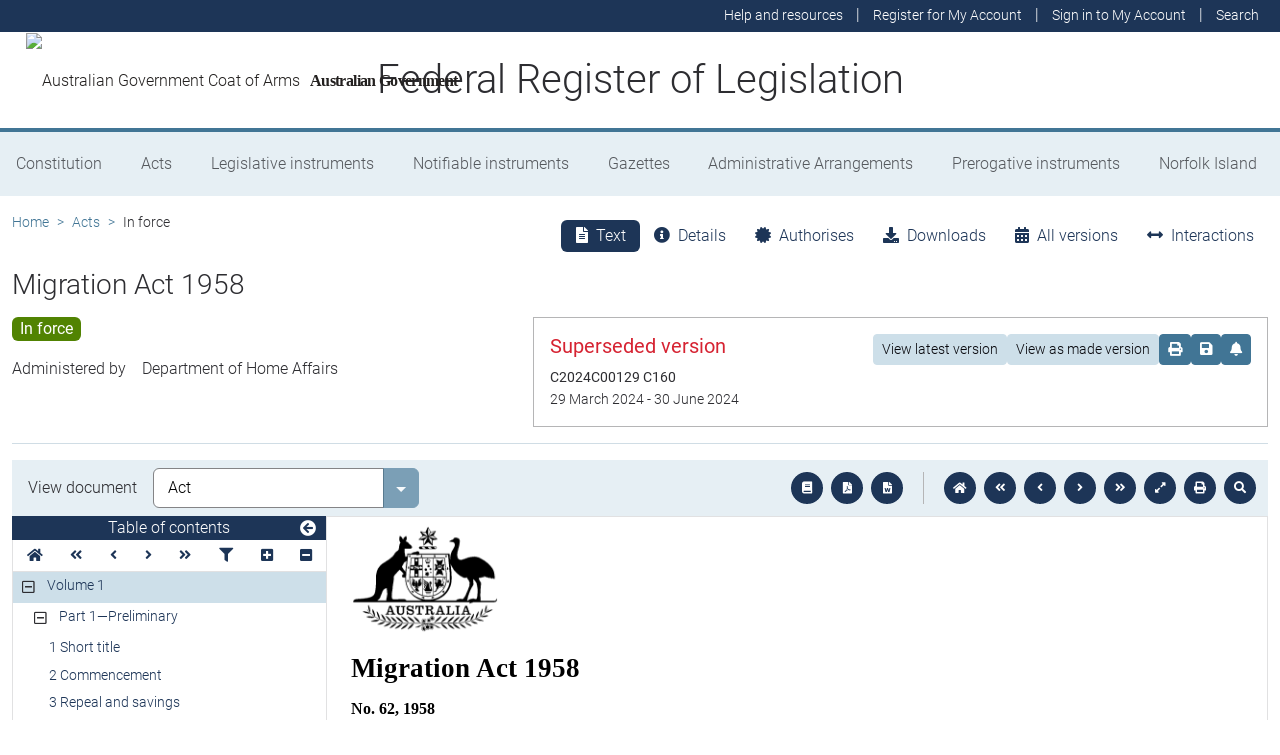

--- FILE ---
content_type: text/html; charset=utf-8
request_url: https://www.legislation.gov.au/C1958A00062/2024-03-29/text
body_size: 37709
content:
<!DOCTYPE html><html lang="en" data-beasties-container=""><head>
  <meta charset="utf-8">
  <title>Migration Act 1958 - Federal Register of Legislation</title>
  <base href="/">
  <meta name="viewport" content="width=device-width, initial-scale=1">
  <link rel="icon" type="image/x-icon" href="favicon.ico">
<style>html{position:relative;min-height:100%}@font-face{font-family:Roboto;font-style:normal;font-weight:100;src:url(roboto-100.6e4d466b0f1ff04f.eot);src:url(roboto-100.6e4d466b0f1ff04f.eot?#iefix) format("embedded-opentype"),url(roboto-100.539f0a96b40596f7.woff2) format("woff2"),url(roboto-100.5ba994dac3e79ea8.woff) format("woff"),url(roboto-100.0a2f28072a37bad6.ttf) format("truetype"),url(roboto-100.7f6a0cffe038a3dc.svg#Roboto) format("svg")}@font-face{font-family:Roboto;font-style:normal;font-weight:300;src:url(roboto-300.6a8b0e65811d4d0a.eot);src:url(roboto-300.6a8b0e65811d4d0a.eot?#iefix) format("embedded-opentype"),url(roboto-300.4d8f8086236bad80.woff2) format("woff2"),url(roboto-300.6c1bc461047e61f5.woff) format("woff"),url(roboto-300.acee7e2ccd50ba7d.ttf) format("truetype"),url(roboto-300.c04373d2476a3e36.svg#Roboto) format("svg")}@font-face{font-family:Roboto;font-style:normal;font-weight:400;src:url(roboto-regular.3fcebf7bc3463bdf.eot);src:url(roboto-regular.3fcebf7bc3463bdf.eot?#iefix) format("embedded-opentype"),url(roboto-regular.1e2d4d3a272629cd.woff2) format("woff2"),url(roboto-regular.7e4a045b9373d9c1.woff) format("woff"),url(roboto-regular.61bd5a131bd793c1.ttf) format("truetype"),url(roboto-regular.31e415866b919b32.svg#Roboto) format("svg")}@font-face{font-family:Roboto;font-style:normal;font-weight:500;src:url(roboto-500.54a611fad0a80cfe.eot);src:url(roboto-500.54a611fad0a80cfe.eot?#iefix) format("embedded-opentype"),url(roboto-500.1dfbc3dbf815e3f3.woff2) format("woff2"),url(roboto-500.e21fe97fd2329ff7.woff) format("woff"),url(roboto-500.b854c920ec7bbfec.ttf) format("truetype"),url(roboto-500.a64a40f7f051a436.svg#Roboto) format("svg")}@font-face{font-family:Roboto;font-style:normal;font-weight:700;src:url(roboto-700.f6ff6848c19d8d5e.eot);src:url(roboto-700.f6ff6848c19d8d5e.eot?#iefix) format("embedded-opentype"),url(roboto-700.12893bfc0762b0f3.woff2) format("woff2"),url(roboto-700.02633003129d1e63.woff) format("woff"),url(roboto-700.472b7f3405da4361.ttf) format("truetype"),url(roboto-700.4cf5420d5ce6b793.svg#Roboto) format("svg")}@font-face{font-family:Roboto;font-style:normal;font-weight:900;src:url(roboto-900.cf0be62d9fa6a04e.eot);src:url(roboto-900.cf0be62d9fa6a04e.eot?#iefix) format("embedded-opentype"),url(roboto-900.282ba77fda1349f3.woff2) format("woff2"),url(roboto-900.4962e810cbb4d3e5.woff) format("woff"),url(roboto-900.c538c6feeecaa477.ttf) format("truetype"),url(roboto-900.704a74cac04f5875.svg#Roboto) format("svg")}:root{--bs-dark-blue:#1d3557;--bs-turquoise:#a8dadc;--bs-red:#d62332;--bs-orange:#d54400;--bs-light-orange:#ff995c;--bs-green:#518302;--bs-white:#fff;--bs-gray:#848486;--bs-gray-dark:#525256;--bs-gray-100:#e1e1e2;--bs-gray-200:#e1e1e2;--bs-gray-300:#b5b5b6;--bs-gray-400:#b5b5b6;--bs-gray-500:#848486;--bs-gray-600:#848486;--bs-gray-700:#525256;--bs-gray-800:#525256;--bs-gray-900:#2d2d31;--bs-primary:#1d3557;--bs-blue:#417595;--bs-secondary:#417595;--bs-tertiary:#b5b5b6;--bs-success:#518302;--bs-info:#a8dadc;--bs-warning:#d54400;--bs-warning-graphical:#ff7c2d;--bs-danger:#d62332;--bs-light:#e6eff4;--bs-lightest:#f4f4f4;--bs-dark:#2d2d31;--bs-primary-rgb:29, 53, 87;--bs-blue-rgb:65, 117, 149;--bs-secondary-rgb:65, 117, 149;--bs-tertiary-rgb:181, 181, 182;--bs-success-rgb:81, 131, 2;--bs-info-rgb:168, 218, 220;--bs-warning-rgb:213, 68, 0;--bs-warning-graphical-rgb:255, 124, 45;--bs-danger-rgb:214, 35, 50;--bs-light-rgb:230, 239, 244;--bs-lightest-rgb:244, 244, 244;--bs-dark-rgb:45, 45, 49;--bs-primary-text-emphasis:rgb(11.6, 21.2, 34.8);--bs-secondary-text-emphasis:rgb(52.8, 52.8, 53.6);--bs-success-text-emphasis:rgb(32.4, 52.4, .8);--bs-info-text-emphasis:rgb(67.2, 87.2, 88);--bs-warning-text-emphasis:rgb(85.2, 27.2, 0);--bs-danger-text-emphasis:rgb(85.6, 14, 20);--bs-light-text-emphasis:#525256;--bs-dark-text-emphasis:#525256;--bs-primary-bg-subtle:rgb(209.8, 214.6, 221.4);--bs-secondary-bg-subtle:rgb(230.4, 230.4, 230.8);--bs-success-bg-subtle:rgb(220.2, 230.2, 204.4);--bs-info-bg-subtle:rgb(237.6, 247.6, 248);--bs-warning-bg-subtle:rgb(246.6, 217.6, 204);--bs-danger-bg-subtle:rgb(246.8, 211, 214);--bs-light-bg-subtle:rgb(240, 240, 240.5);--bs-dark-bg-subtle:#ced4da;--bs-primary-border-subtle:rgb(164.6, 174.2, 187.8);--bs-secondary-border-subtle:rgb(205.8, 205.8, 206.6);--bs-success-border-subtle:rgb(185.4, 205.4, 153.8);--bs-info-border-subtle:rgb(220.2, 240.2, 241);--bs-warning-border-subtle:rgb(238.2, 180.2, 153);--bs-danger-border-subtle:rgb(238.6, 167, 173);--bs-light-border-subtle:#e9ecef;--bs-dark-border-subtle:#848486;--bs-white-rgb:255, 255, 255;--bs-black-rgb:8, 8, 13;--bs-font-sans-serif:Roboto, "Helvetica Neue", Arial, sans-serif;--bs-font-monospace:SFMono-Regular, Menlo, Monaco, Consolas, "Liberation Mono", "Courier New", monospace;--bs-gradient:linear-gradient(180deg, rgba(255, 255, 255, .15), rgba(255, 255, 255, 0));--bs-body-font-family:Roboto, "Helvetica Neue", Arial, sans-serif;--bs-body-font-size:1rem;--bs-body-font-weight:300;--bs-body-line-height:1.5;--bs-body-color:#2d2d31;--bs-body-color-rgb:45, 45, 49;--bs-body-bg:#fff;--bs-body-bg-rgb:255, 255, 255;--bs-emphasis-color:#08080d;--bs-emphasis-color-rgb:8, 8, 13;--bs-secondary-color:rgba(45, 45, 49, .75);--bs-secondary-color-rgb:45, 45, 49;--bs-secondary-bg:#e9ecef;--bs-secondary-bg-rgb:233, 236, 239;--bs-tertiary-color:rgba(45, 45, 49, .5);--bs-tertiary-color-rgb:45, 45, 49;--bs-tertiary-bg:#e1e1e2;--bs-tertiary-bg-rgb:225, 225, 226;--bs-heading-color:inherit;--bs-link-color:#1d3557;--bs-link-color-rgb:29, 53, 87;--bs-link-decoration:underline;--bs-link-hover-color:rgb(23.2, 42.4, 69.6);--bs-link-hover-color-rgb:23, 42, 70;--bs-code-color:#d63384;--bs-highlight-color:#2d2d31;--bs-highlight-bg:rgb(255, 242.6, 205.4);--bs-border-width:1px;--bs-border-style:solid;--bs-border-color:#b5b5b6;--bs-border-color-translucent:rgba(8, 8, 13, .175);--bs-border-radius:.375rem;--bs-border-radius-sm:.25rem;--bs-border-radius-lg:.5rem;--bs-border-radius-xl:1rem;--bs-border-radius-xxl:2rem;--bs-border-radius-2xl:var(--bs-border-radius-xxl);--bs-border-radius-pill:50rem;--bs-box-shadow:0 .5rem 1rem rgba(8, 8, 13, .15);--bs-box-shadow-sm:0 .125rem .25rem rgba(8, 8, 13, .075);--bs-box-shadow-lg:0 1rem 3rem rgba(8, 8, 13, .175);--bs-box-shadow-inset:inset 0 1px 2px rgba(8, 8, 13, .075);--bs-focus-ring-width:.25rem;--bs-focus-ring-opacity:.25;--bs-focus-ring-color:rgba(29, 53, 87, .25);--bs-form-valid-color:#518302;--bs-form-valid-border-color:#518302;--bs-form-invalid-color:#d62332;--bs-form-invalid-border-color:#d62332}*,*:before,*:after{box-sizing:border-box}@media (prefers-reduced-motion: no-preference){:root{scroll-behavior:smooth}}body{margin:0;font-family:var(--bs-body-font-family);font-size:var(--bs-body-font-size);font-weight:var(--bs-body-font-weight);line-height:var(--bs-body-line-height);color:var(--bs-body-color);text-align:var(--bs-body-text-align);background-color:var(--bs-body-bg);-webkit-text-size-adjust:100%;-webkit-tap-highlight-color:rgba(8,8,13,0)}:root{--bs-breakpoint-xs:0;--bs-breakpoint-sm:576px;--bs-breakpoint-md:768px;--bs-breakpoint-lg:992px;--bs-breakpoint-xl:1200px;--bs-breakpoint-xxl:1400px}:root{--bs-btn-close-filter: }:root{--bs-carousel-indicator-active-bg:#fff;--bs-carousel-caption-color:#fff;--bs-carousel-control-icon-filter: }</style><link rel="stylesheet" href="styles.fbbaef7118807a0a.css" media="print" onload="this.media='all'"><noscript><link rel="stylesheet" href="styles.fbbaef7118807a0a.css"></noscript><style ng-app-id="ng">@keyframes _ngcontent-ng-c3695097677_fadeIn{0%{opacity:0}to{opacity:1}}@keyframes _ngcontent-ng-c3695097677_fadeOut{0%{opacity:1}to{opacity:0}}main[_ngcontent-ng-c3695097677]{display:block;min-height:min(100vh - 20.25rem)}@media print{main.container[_ngcontent-ng-c3695097677]{padding:0 .5rem;max-width:unset}}</style><style ng-app-id="ng">@keyframes _ngcontent-ng-c2241559846_fadeIn{0%{opacity:0}to{opacity:1}}@keyframes _ngcontent-ng-c2241559846_fadeOut{0%{opacity:1}to{opacity:0}}[_nghost-ng-c2241559846]{display:block}[_nghost-ng-c2241559846]   .hosting-info[_ngcontent-ng-c2241559846]{top:0;height:1.5rem}.environment-production[_nghost-ng-c2241559846]   .hosting-info[_ngcontent-ng-c2241559846]{background-color:#d62332;color:#fff}.environment-staging[_nghost-ng-c2241559846]   .hosting-info[_ngcontent-ng-c2241559846]{background-color:#d54400;color:#08080d}.environment-testing[_nghost-ng-c2241559846]   .hosting-info[_ngcontent-ng-c2241559846]{background-color:#6610f2;color:#fff}.environment-demo[_nghost-ng-c2241559846]   .hosting-info[_ngcontent-ng-c2241559846]{background-color:#0dcaf0;color:#08080d}.environment-development[_nghost-ng-c2241559846]   .hosting-info[_ngcontent-ng-c2241559846]{background-color:#3663a2;color:#fff}.environment-local-development[_nghost-ng-c2241559846]   .hosting-info[_ngcontent-ng-c2241559846]{background-color:#518302;color:#fff}.environment-local-development-ssr[_nghost-ng-c2241559846]   .hosting-info[_ngcontent-ng-c2241559846]{background-color:#08080d;color:#fff}</style><style ng-app-id="ng">@keyframes _ngcontent-ng-c4087236150_fadeIn{0%{opacity:0}to{opacity:1}}@keyframes _ngcontent-ng-c4087236150_fadeOut{0%{opacity:1}to{opacity:0}}  frl-footer{display:block;background-color:#1d3557;color:#fff;font-size:.875rem;font-weight:300}  frl-footer a{color:#fff}  frl-footer .footer-text{max-width:35rem}  frl-footer .footer-text p:last-of-type{margin:0}  frl-footer ul{text-align:right;white-space:nowrap}@media (max-width: 575.98px){  frl-footer ul.list-pipe-separated li>a{padding:0 .25rem}}@media (min-width: 992px){  frl-footer{min-height:8rem}}@media print{  frl-footer{margin-top:3rem;padding:0;border-top:solid 1px #08080d;background-color:transparent!important;color:#08080d!important}  frl-footer .footer-text{max-width:unset}  frl-footer .container{max-width:unset}}</style><style ng-app-id="ng">[_nghost-ng-c1520381194]{display:block}</style><meta name="dcterms.title" content="Migration Act 1958"><meta name="dcterms.identifier" content="https://www.legislation.gov.au/C1958A00062/2024-03-29"><meta name="dcterms.creator" content="scheme=AGLSTERMS.AglsAgent; corporateName=Home Affairs"><meta name="dcterms.publisher" content="scheme=AGLSTERMS.AglsAgent; corporateName=Office Parliamentary Counsel; address=Locked Bag 30 Kingston ACT 2604; contact=+61 2 6120 1400"><meta name="dcterms.description" content="Migration Act 1958"><meta name="dcterms.date" content="scheme=dcterms.ISO8601; 2024-03-29T00:00:00.000+1100"><meta name="dcterms.subject" content="Migration Act 1958"><meta name="dcterms.language" content="dcterms.RFC4646; en-AU"><meta name="dcterms.type" content="document"><meta name="AGLSTERMS.category" content="document"><meta name="AGLSTERMS.documentType" content="text"><link rel="canonical" href="https://www.legislation.gov.au/C1958A00062/2024-03-29"><link rel="schema.dcterms" href="http://purl.org/dc/terms/"><link rel="schema.AGLSTERMS" href="http://www.agls.gov.au/agls/terms/"><style ng-app-id="ng">@keyframes _ngcontent-ng-c481547963_fadeIn{0%{opacity:0}to{opacity:1}}@keyframes _ngcontent-ng-c481547963_fadeOut{0%{opacity:1}to{opacity:0}}[_nghost-ng-c481547963]     .legislation-title-header{font-size:1.1rem}[_nghost-ng-c481547963]     .legislation-title-header frl-dropdown .responsive-table{display:flex;flex-direction:column;width:80vw;max-width:1000px;padding-left:0;padding-right:0}[_nghost-ng-c481547963]     .legislation-title-header frl-dropdown .responsive-table .table-row{display:flex;flex-direction:row}[_nghost-ng-c481547963]     .legislation-title-header frl-dropdown .responsive-table .table-cell{width:35%}[_nghost-ng-c481547963]     .legislation-title-header frl-dropdown .responsive-table .citation-date, [_nghost-ng-c481547963]     .legislation-title-header frl-dropdown .responsive-table .citation-date-head{width:30%}[_nghost-ng-c481547963]     .legislation-title-header frl-dropdown .responsive-table .citation-name, [_nghost-ng-c481547963]     .legislation-title-header frl-dropdown .responsive-table .citation-date{padding-right:2rem}@media (max-width: 600px){[_nghost-ng-c481547963]     .legislation-title-header frl-dropdown .responsive-table .table-row{flex-direction:column}[_nghost-ng-c481547963]     .legislation-title-header frl-dropdown .responsive-table .table-cell{width:auto;padding-right:0}[_nghost-ng-c481547963]     .legislation-title-header frl-dropdown .responsive-table .citation-name, [_nghost-ng-c481547963]     .legislation-title-header frl-dropdown .responsive-table .citation-date{padding-bottom:1rem}[_nghost-ng-c481547963]     .legislation-title-header frl-dropdown .responsive-table .table-cell:before{content:attr(data-label);font-weight:700;margin-right:10px}[_nghost-ng-c481547963]     .legislation-title-header frl-dropdown .responsive-table .table-header{display:none}}@media (min-width: 992px){[_nghost-ng-c481547963]     .legislation-title-header{font-size:1.75rem}}[_nghost-ng-c481547963]     .legislation-title-tabs{margin-top:.5rem}[_nghost-ng-c481547963]     .legislation-title-tabs .nav-item{flex:inherit}[_nghost-ng-c481547963]     .legislation-title-tabs .nav-item .nav-link{padding:.25rem .9rem}@media (max-width: 991.98px){[_nghost-ng-c481547963]     .legislation-title-tabs .nav-item .nav-link i{display:none}}[_nghost-ng-c481547963]     .legislation-title-tabs #relationsTab{display:flex;flex-direction:row}[_nghost-ng-c481547963]     .legislation-title-tabs #relationsTab .nav-link{width:auto;border-top-right-radius:0;border-bottom-right-radius:0}[_nghost-ng-c481547963]     .legislation-title-tabs #relationsTab .nav-link.active+frl-dropdown .dropdown>button.btn{background-color:#1d3557;color:#fff;transition:none}[_nghost-ng-c481547963]     .legislation-title-tabs #relationsTab frl-dropdown{display:block}[_nghost-ng-c481547963]     .legislation-title-tabs #relationsTab frl-dropdown .dropdown>.dropdown-toggle{padding:.3rem .5rem .3rem 0;line-height:1;border-top-left-radius:0;border-bottom-left-radius:0;transition:none;background-color:transparent;color:#1d3557}[_nghost-ng-c481547963]     .legislation-title-tabs #relationsTab frl-dropdown .dropdown>.dropdown-toggle:hover{background-color:transparent;color:#1d3557}@media (max-width: 767.98px){[_nghost-ng-c481547963]     .legislation-title-tabs{font-size:.875rem;overflow-x:scroll;margin:0 -.75rem}[_nghost-ng-c481547963]     .legislation-title-tabs .nav-item{min-width:100px}[_nghost-ng-c481547963]     .legislation-title-tabs .nav-item .nav-link{padding:.25rem;border-radius:0}[_nghost-ng-c481547963]     .legislation-title-tabs #relationsTab{min-width:auto}[_nghost-ng-c481547963]     .legislation-title-tabs #relationsTab frl-dropdown .dropdown .dropdown-toggle.btn{padding:.21rem .25rem;border-radius:0}}</style><style ng-app-id="ng">@keyframes _ngcontent-ng-c1048403595_fadeIn{0%{opacity:0}to{opacity:1}}@keyframes _ngcontent-ng-c1048403595_fadeOut{0%{opacity:1}to{opacity:0}}[_nghost-ng-c1048403595]{display:block}</style><style ng-app-id="ng">@keyframes _ngcontent-ng-c4078618777_fadeIn{0%{opacity:0}to{opacity:1}}@keyframes _ngcontent-ng-c4078618777_fadeOut{0%{opacity:1}to{opacity:0}}.version-info-panel[_ngcontent-ng-c4078618777]{padding:.25rem}@media (min-width: 768px){.version-info-panel[_ngcontent-ng-c4078618777]{padding:1rem;border:solid 1px #b5b5b6}}</style><style ng-app-id="ng">frl-template-general-content .frl-content>h1:first-child{display:inline-block;padding-bottom:.5rem;border-bottom:solid 1px #d54400}@keyframes _ngcontent-ng-c2996225003_fadeIn{0%{opacity:0}to{opacity:1}}@keyframes _ngcontent-ng-c2996225003_fadeOut{0%{opacity:1}to{opacity:0}}  frl-template-general-content h2,   frl-template-general-content h3,   frl-template-general-content h4{font-weight:400}  frl-template-general-content h1:not(:first-child){font-size:calc(1.275rem + .3vw)}@media (min-width: 1200px){  frl-template-general-content h1:not(:first-child){font-size:1.5rem}}  frl-template-general-content h2{font-size:1.25rem}  frl-template-general-content h3{font-size:1.1rem}  frl-template-general-content h4{font-size:1rem}  frl-template-general-content img{margin:1rem;max-width:90%}  frl-template-general-content table{margin-bottom:2rem;width:100%;margin-bottom:1rem;color:var(--bs-emphasis-color);background-color:var(--bs-body-bg)}  frl-template-general-content table th,   frl-template-general-content table td{padding:.5rem;vertical-align:top;border-top:1px solid var(--bs-border-color)}  frl-template-general-content table thead th{vertical-align:bottom;border-bottom:2px solid var(--bs-border-color)}  frl-template-general-content table tbody+tbody{border-top:2px solid var(--bs-border-color)}  frl-template-general-content table tbody tr:nth-of-type(odd){background-color:#f4f4f4}  frl-template-general-content .frl-content>h1:first-child{margin-bottom:1.5rem}</style><style ng-app-id="ng">@keyframes _ngcontent-ng-c4289830892_fadeIn{0%{opacity:0}to{opacity:1}}@keyframes _ngcontent-ng-c4289830892_fadeOut{0%{opacity:1}to{opacity:0}}header[_ngcontent-ng-c4289830892]{display:block;height:5.75rem;width:100%;background-color:#fff;border-bottom:solid .25rem #417595;z-index:10}header[_ngcontent-ng-c4289830892]   .site-nav-btn-wrapper[_ngcontent-ng-c4289830892]{height:3.5rem}header[_ngcontent-ng-c4289830892]   .site-nav-btn-wrapper[_ngcontent-ng-c4289830892]   .site-nav-btn[_ngcontent-ng-c4289830892]{padding:.5rem 1rem;display:inline-block;color:#1d3557;background-color:#fff}header[_ngcontent-ng-c4289830892]   .site-nav-btn-wrapper[_ngcontent-ng-c4289830892]   .site-nav-btn[_ngcontent-ng-c4289830892]:active{background-color:#1d3557;color:#fff}header[_ngcontent-ng-c4289830892]   .site-nav-btn-wrapper[_ngcontent-ng-c4289830892]   .site-nav-btn[_ngcontent-ng-c4289830892]:focus{box-shadow:0 0 0 .25rem #1d355740}header[_ngcontent-ng-c4289830892]   .site-nav-btn-wrapper[_ngcontent-ng-c4289830892]   .site-nav-btn[_ngcontent-ng-c4289830892]   i[_ngcontent-ng-c4289830892]{font-size:2rem}@media (min-width: 576px){header[_ngcontent-ng-c4289830892]{height:8.25rem}header[_ngcontent-ng-c4289830892]   .site-nav-btn-wrapper[_ngcontent-ng-c4289830892]{height:6rem}header[_ngcontent-ng-c4289830892]   .site-nav-btn-wrapper[_ngcontent-ng-c4289830892]   .site-nav-btn[_ngcontent-ng-c4289830892]   i[_ngcontent-ng-c4289830892]{font-size:3rem}}.site-heading[_ngcontent-ng-c4289830892]{display:flex;align-items:center;height:3.5rem;width:100%;padding:0 1rem 0 5.5rem;justify-content:center;line-height:1.25;text-align:center}.site-heading[_ngcontent-ng-c4289830892]   a[_ngcontent-ng-c4289830892]{color:inherit;text-decoration:none}.site-heading[_ngcontent-ng-c4289830892]   h1[_ngcontent-ng-c4289830892]{font-size:1rem;font-weight:400;margin:0;vertical-align:middle}@media (min-width: 576px){.site-heading[_ngcontent-ng-c4289830892]{height:6rem}.site-heading[_ngcontent-ng-c4289830892]   h1[_ngcontent-ng-c4289830892]{font-size:2rem;font-weight:300}}@media (min-width: 992px){.site-heading[_ngcontent-ng-c4289830892]{padding:0 250px}.site-heading[_ngcontent-ng-c4289830892]   h1[_ngcontent-ng-c4289830892]{font-size:2.5rem}}@media print{header[_ngcontent-ng-c4289830892]{height:auto}header[_ngcontent-ng-c4289830892]   .site-heading[_ngcontent-ng-c4289830892]{padding:0}header[_ngcontent-ng-c4289830892]   .site-heading[_ngcontent-ng-c4289830892]   h1[_ngcontent-ng-c4289830892]{font-size:1.5rem;font-weight:400}}</style><style ng-app-id="ng">@keyframes _ngcontent-ng-c674164455_fadeIn{0%{opacity:0}to{opacity:1}}@keyframes _ngcontent-ng-c674164455_fadeOut{0%{opacity:1}to{opacity:0}}[_nghost-ng-c674164455]   ul[_ngcontent-ng-c674164455]   li[_ngcontent-ng-c674164455]   a[_ngcontent-ng-c674164455], [_nghost-ng-c674164455]   ul[_ngcontent-ng-c674164455]   li[_ngcontent-ng-c674164455]   .btn-link[_ngcontent-ng-c674164455]{font-weight:300;font-size:.875rem}[_nghost-ng-c674164455]{display:block;background-color:#1d3557;color:#fff;height:2rem}[_nghost-ng-c674164455]   ul[_ngcontent-ng-c674164455]{text-align:right}[_nghost-ng-c674164455]   ul[_ngcontent-ng-c674164455]   li.active[_ngcontent-ng-c674164455]   a[_ngcontent-ng-c674164455]{background-color:#417595;border-radius:0}[_nghost-ng-c674164455]   ul[_ngcontent-ng-c674164455]   li[_ngcontent-ng-c674164455]   a[_ngcontent-ng-c674164455], [_nghost-ng-c674164455]   ul[_ngcontent-ng-c674164455]   li[_ngcontent-ng-c674164455]   .btn-link[_ngcontent-ng-c674164455]{padding:.25rem .5rem;color:#fff}[_nghost-ng-c674164455]   ul[_ngcontent-ng-c674164455]   li[_ngcontent-ng-c674164455]   a[_ngcontent-ng-c674164455]:focus, [_nghost-ng-c674164455]   ul[_ngcontent-ng-c674164455]   li[_ngcontent-ng-c674164455]   .btn-link[_ngcontent-ng-c674164455]:focus{box-shadow:0 0 0 .1rem #ffffffbf}</style><style ng-app-id="ng">@keyframes _ngcontent-ng-c4103318570_fadeIn{0%{opacity:0}to{opacity:1}}@keyframes _ngcontent-ng-c4103318570_fadeOut{0%{opacity:1}to{opacity:0}}.alert-toast-style[_nghost-ng-c4103318570]{display:flex;justify-content:flex-end;position:relative;z-index:100001}.alert-toast-style[_nghost-ng-c4103318570]   .alert-group[_ngcontent-ng-c4103318570]{position:fixed;width:100%;right:0;top:0;font-size:.875rem;line-height:1.5}@media (min-width: 768px){.alert-toast-style[_nghost-ng-c4103318570]   .alert-group[_ngcontent-ng-c4103318570]{min-width:350px;max-width:500px;top:2rem;right:unset}}.alert-toast-style[_nghost-ng-c4103318570]   .alert-group[_ngcontent-ng-c4103318570]   frl-alert-banner[_ngcontent-ng-c4103318570]{box-shadow:#b5b5b680 2px 2px 2px 1px;opacity:1;animation:_ngcontent-ng-c4103318570_fadeIn .3s ease-in-out}.alert-toast-style[_nghost-ng-c4103318570]   .alert-group[_ngcontent-ng-c4103318570]   frl-alert-banner.closing[_ngcontent-ng-c4103318570]{opacity:0;animation:_ngcontent-ng-c4103318570_fadeOut .3s ease-in-out}.alert-banner-style[_nghost-ng-c4103318570]{display:block;margin-top:.5rem}.alert-banner-style[_nghost-ng-c4103318570]   frl-alert-banner[_ngcontent-ng-c4103318570]{margin-bottom:.25rem}.alert-banner-style[_nghost-ng-c4103318570]   frl-alert-banner[_ngcontent-ng-c4103318570]:last-child{margin-bottom:0}</style><style ng-app-id="ng">@keyframes _ngcontent-ng-c3860986233_fadeIn{0%{opacity:0}to{opacity:1}}@keyframes _ngcontent-ng-c3860986233_fadeOut{0%{opacity:1}to{opacity:0}}[_nghost-ng-c3860986233]{display:block;padding:0 10px;height:3.5rem;line-height:3.5rem}[_nghost-ng-c3860986233]   .aus-gov[_ngcontent-ng-c3860986233]{display:inline-block;font-family:Times New Roman,serif;font-weight:700;font-size:1rem;letter-spacing:-.04em;vertical-align:middle;padding:0 14px 0 10px;text-transform:none}[_nghost-ng-c3860986233]   img[_ngcontent-ng-c3860986233]{height:70%}[_nghost-ng-c3860986233]   a[_ngcontent-ng-c3860986233]{color:#23201f;text-decoration:none}@media (min-width: 576px){[_nghost-ng-c3860986233]{height:6rem;line-height:6rem}[_nghost-ng-c3860986233]   img[_ngcontent-ng-c3860986233]{height:51px;width:70px}}</style><style ng-app-id="ng">@keyframes _ngcontent-ng-c2850919636_fadeIn{0%{opacity:0}to{opacity:1}}@keyframes _ngcontent-ng-c2850919636_fadeOut{0%{opacity:1}to{opacity:0}}[_nghost-ng-c2850919636]{position:relative;z-index:1;display:block}.container[_ngcontent-ng-c2850919636]{padding:0}.nav-item[_ngcontent-ng-c2850919636]{flex-grow:1;text-align:center}.nav-link[_ngcontent-ng-c2850919636]{display:flex;position:relative;align-items:center;padding-left:1rem;padding-right:1rem;border-bottom:solid 5px transparent;height:100%;transition:none}.nav-link.active[_ngcontent-ng-c2850919636]{position:relative;border-bottom:solid 5px #417595;color:#fff;background-color:#417595}.nav-link[_ngcontent-ng-c2850919636]:focus-visible{outline:.25rem solid #525256}frl-nav-item-content[_ngcontent-ng-c2850919636]{display:block;animation:_ngcontent-ng-c2850919636_fadeIn .3s ease-in-out;box-shadow:0 .5rem 1rem #08080d26}.nav-item[_ngcontent-ng-c2850919636]:hover   .nav-link[_ngcontent-ng-c2850919636]{background-color:#417595;color:#fff}@media (min-width: 768px){.navbar-nav[_ngcontent-ng-c2850919636]   .nav-item[_ngcontent-ng-c2850919636]   .nav-link[_ngcontent-ng-c2850919636]{padding:1.25rem 1rem calc(1.25rem - 5px) 1rem}.navbar-nav[_ngcontent-ng-c2850919636]   .nav-item[_ngcontent-ng-c2850919636]   .nav-link.active[_ngcontent-ng-c2850919636]{background-color:unset;color:rgba(var(--bs-emphasis-color-rgb),1)}.navbar-nav[_ngcontent-ng-c2850919636]   .nav-item[_ngcontent-ng-c2850919636]   .nav-link.active[_ngcontent-ng-c2850919636]:after{content:" ";display:block;position:absolute;left:calc(50% - .6rem);bottom:-.7rem;z-index:1;width:0;height:0;border-left:.6rem solid transparent;border-right:.6rem solid transparent;border-top:.6rem solid #417595}}</style><style ng-app-id="ng">@keyframes _ngcontent-ng-c3600728880_fadeIn{0%{opacity:0}to{opacity:1}}@keyframes _ngcontent-ng-c3600728880_fadeOut{0%{opacity:1}to{opacity:0}}.announcements-toggle[_ngcontent-ng-c3600728880]:hover{color:#ff995c!important}</style><style ng-app-id="ng">[_nghost-ng-c2820466824]{display:block;margin-bottom:1rem}.status-history[_ngcontent-ng-c2820466824]{min-width:320px}</style><style ng-app-id="ng">.badge-size-large[_ngcontent-ng-c852945286]{font-size:1rem;padding:.25rem .5rem}</style><style ng-app-id="ng">[_nghost-ng-c579329753]{display:block}</style><style ng-app-id="ng">.breadcrumb[_ngcontent-ng-c977861800]{background-color:transparent}</style><style ng-app-id="ng">@keyframes _ngcontent-ng-c684179624_fadeIn{0%{opacity:0}to{opacity:1}}@keyframes _ngcontent-ng-c684179624_fadeOut{0%{opacity:1}to{opacity:0}}[_nghost-ng-c684179624]{display:block}@media (max-width: 991.98px){[_nghost-ng-c684179624]{margin:0 -.5rem}}.toolbar-btns-container[_ngcontent-ng-c684179624]{position:sticky;padding:.5rem;top:0;background-color:#e6eff4;z-index:2}@media (max-width: 991.98px){.toolbar-btns-container[_ngcontent-ng-c684179624]   frl-select[_ngcontent-ng-c684179624]{margin-left:0}}@media (min-width: 992px){.toolbar-btns-container[_ngcontent-ng-c684179624]{display:flex;justify-content:space-between;align-items:center;padding:.5rem 1rem}}.epub-fullscreen-container[_ngcontent-ng-c684179624]{height:100vh}@media (min-width: 992px){.epub-fullscreen-container[_ngcontent-ng-c684179624]{height:auto}}.epub-full-screen[_nghost-ng-c684179624]   .epub-fullscreen-container[_ngcontent-ng-c684179624], .epub-full-screen   [_nghost-ng-c684179624]   .epub-fullscreen-container[_ngcontent-ng-c684179624]{position:fixed;z-index:1020;padding:0;top:0;left:0;bottom:0;background-color:#fff;width:100%}.epub-full-screen[_nghost-ng-c684179624]   .epub-viewer-container[_ngcontent-ng-c684179624], .epub-full-screen   [_nghost-ng-c684179624]   .epub-viewer-container[_ngcontent-ng-c684179624]{margin:0 auto;height:calc(100vh - 3.75rem);max-width:1600px}.epub-full-screen[_nghost-ng-c684179624]   .iframe-wrapper[_ngcontent-ng-c684179624], .epub-full-screen   [_nghost-ng-c684179624]   .iframe-wrapper[_ngcontent-ng-c684179624]{height:calc(100vh - 3.75rem)}.epub-full-screen[_nghost-ng-c684179624]   iframe[_ngcontent-ng-c684179624], .epub-full-screen   [_nghost-ng-c684179624]   iframe[_ngcontent-ng-c684179624]{margin:0 auto}.epub-viewer-container[_ngcontent-ng-c684179624]{display:block;position:relative;height:calc(100vh - 7rem)}@media (min-width: 992px){.epub-viewer-container[_ngcontent-ng-c684179624]{display:flex;height:calc(100vh - 8rem)}}.iframe-wrapper[_ngcontent-ng-c684179624]{flex-grow:1;height:calc(100vh - 7rem)}@media (min-width: 992px){.iframe-wrapper[_ngcontent-ng-c684179624]{height:calc(100vh - 8rem)}}iframe[_ngcontent-ng-c684179624]{border:none;border:solid 1px #e1e1e2;height:100%;padding:0}@media (min-width: 992px){iframe[_ngcontent-ng-c684179624]{height:100%;padding:0 0 0 1rem}}.nav-collapsed[_ngcontent-ng-c684179624]   iframe[_ngcontent-ng-c684179624]{animation:_ngcontent-ng-c684179624_fade-out-in 1s ease-in-out forwards}@media print{.epub-fullscreen-container[_ngcontent-ng-c684179624], .epub-viewer-container[_ngcontent-ng-c684179624]{height:auto!important}iframe[_ngcontent-ng-c684179624]{display:block;margin:0 auto;border:none}}@keyframes _ngcontent-ng-c684179624_fade-out-in{0%,to{opacity:1}20%{opacity:0}40%{opacity:0}}</style><style ng-app-id="ng">@keyframes _ngcontent-ng-c2441342928_fadeIn{0%{opacity:0}to{opacity:1}}@keyframes _ngcontent-ng-c2441342928_fadeOut{0%{opacity:1}to{opacity:0}}[_nghost-ng-c2441342928]{display:inline-block}button.dropdown-toggle[_ngcontent-ng-c2441342928]{text-align:left;position:relative;width:2.25rem}button.dropdown-toggle[_ngcontent-ng-c2441342928]:after{display:block;position:absolute;right:.75rem;top:48%}button.btn-blue[_ngcontent-ng-c2441342928]{--bs-btn-focus-box-shadow: 0 0 0 .25rem rgb(82, 82, 86)}.size-small[_ngcontent-ng-c2441342928]   .input-group[_ngcontent-ng-c2441342928]   .form-control[_ngcontent-ng-c2441342928]{padding:0 .75rem}.size-small[_ngcontent-ng-c2441342928]   .input-group[_ngcontent-ng-c2441342928]   .dropdown-toggle[_ngcontent-ng-c2441342928]{width:1rem}.size-small[_ngcontent-ng-c2441342928]   .input-group[_ngcontent-ng-c2441342928]   .dropdown-toggle[_ngcontent-ng-c2441342928]:after{right:.45rem}.input-group[_ngcontent-ng-c2441342928]{cursor:pointer;flex-flow:nowrap}.form-control[_ngcontent-ng-c2441342928]:hover{background-color:#e6eff4}.form-control[_ngcontent-ng-c2441342928]:focus-within{outline:.25rem solid #525256}.form-control[_ngcontent-ng-c2441342928]   input[_ngcontent-ng-c2441342928]{cursor:pointer}.dropup.show[_ngcontent-ng-c2441342928]   .form-control[_ngcontent-ng-c2441342928], .dropdown.show[_ngcontent-ng-c2441342928]   .form-control[_ngcontent-ng-c2441342928]{background-color:#f4f4f4}.dropup[_ngcontent-ng-c2441342928]   .form-control[_ngcontent-ng-c2441342928]:has(:focus), .dropdown[_ngcontent-ng-c2441342928]   .form-control[_ngcontent-ng-c2441342928]:has(:focus){box-shadow:0 0 0 .25rem #1d355740}  label+frl-select:not(.w-100){margin-left:1rem}  .dropdown .dropdown-menu{padding:0}</style><style ng-app-id="ng">@keyframes _ngcontent-ng-c989316573_fadeIn{0%{opacity:0}to{opacity:1}}@keyframes _ngcontent-ng-c989316573_fadeOut{0%{opacity:1}to{opacity:0}}[_nghost-ng-c989316573]{display:flex;z-index:1;justify-content:flex-end;white-space:nowrap;padding:.25rem 0}[_nghost-ng-c989316573]   .btn[_ngcontent-ng-c989316573]{font-size:.75rem;line-height:.75rem;margin:0 .25rem;width:2rem;height:2rem;padding:.5rem;background-color:#1d3557;color:#fff}[_nghost-ng-c989316573]   .btn[_ngcontent-ng-c989316573]:hover{background-color:#fff;color:#1d3557;border:solid 1px #1d3557}[_nghost-ng-c989316573]   .btn[_ngcontent-ng-c989316573]:focus{box-shadow:0 0 0 .25rem #1d355740}</style><style ng-app-id="ng">@keyframes _ngcontent-ng-c2858045919_fadeIn{0%{opacity:0}to{opacity:1}}@keyframes _ngcontent-ng-c2858045919_fadeOut{0%{opacity:1}to{opacity:0}}@media (min-width: 992px){  .epub-full-screen frl-epub-nav{width:auto;flex-grow:0;max-width:19.5rem}}  .btn:focus{box-shadow:0 0 0 .25rem #1d355740}[_nghost-ng-c2858045919]{display:block;z-index:1}[_nghost-ng-c2858045919]   .filter-active-text[_ngcontent-ng-c2858045919]{display:none}.filter-active[_nghost-ng-c2858045919]   .filter-active-text[_ngcontent-ng-c2858045919]{display:block;position:absolute;top:3rem;right:1rem;z-index:2;font-size:.875em}.mobile-nav-show[_nghost-ng-c2858045919]   .table-of-content[_ngcontent-ng-c2858045919]{display:flex;height:100%;position:fixed;width:100vw;z-index:10000;background-color:#fff;inset:0}[_nghost-ng-c2858045919]   .table-of-content[_ngcontent-ng-c2858045919]{display:none;flex-direction:column;height:100%}@media (min-width: 992px){[_nghost-ng-c2858045919]   .table-of-content[_ngcontent-ng-c2858045919]{display:flex;position:static}}[_nghost-ng-c2858045919]   .table-of-content[_ngcontent-ng-c2858045919]   .toc-header[_ngcontent-ng-c2858045919]{position:relative;font-weight:300;text-align:center;height:1.5rem;background-color:#1d3557;color:#fff}[_nghost-ng-c2858045919]   .table-of-content[_ngcontent-ng-c2858045919]   .toc-header[_ngcontent-ng-c2858045919]   .btn-collapse-nav[_ngcontent-ng-c2858045919], [_nghost-ng-c2858045919]   .table-of-content[_ngcontent-ng-c2858045919]   .toc-header[_ngcontent-ng-c2858045919]   .btn-close-nav[_ngcontent-ng-c2858045919]{position:absolute;right:.25rem;border:none;background-color:transparent;color:#fff}[_nghost-ng-c2858045919]   .table-of-content[_ngcontent-ng-c2858045919]   .toc-toolbar[_ngcontent-ng-c2858045919]{transition:opacity .25s .1s ease-in-out;opacity:1;position:relative;border-left:solid 1px #e1e1e2;border-right:none;border-bottom:solid 1px #e1e1e2}[_nghost-ng-c2858045919]   .table-of-content[_ngcontent-ng-c2858045919]   .toc-toolbar[_ngcontent-ng-c2858045919]   .chapter-search[_ngcontent-ng-c2858045919]{display:none;padding:.25rem;background-color:#fff}[_nghost-ng-c2858045919]   .table-of-content[_ngcontent-ng-c2858045919]   .toc-toolbar.show-filter[_ngcontent-ng-c2858045919]   .chapter-search[_ngcontent-ng-c2858045919]{display:block}[_nghost-ng-c2858045919]   .table-of-content[_ngcontent-ng-c2858045919]   .toc-toolbar[_ngcontent-ng-c2858045919]   .btn[_ngcontent-ng-c2858045919]{color:#1d3557}[_nghost-ng-c2858045919]   .table-of-content[_ngcontent-ng-c2858045919]   .toc-toolbar[_ngcontent-ng-c2858045919]   .btn[_ngcontent-ng-c2858045919]:hover{color:#417595}[_nghost-ng-c2858045919]   .table-of-content[_ngcontent-ng-c2858045919]   .toc-body[_ngcontent-ng-c2858045919]{transition:opacity .25s .1s ease-in-out;opacity:1;overflow-y:auto;padding:0;border-left:solid 1px #e1e1e2;border-bottom:solid 1px #e1e1e2}[_nghost-ng-c2858045919]   .table-of-content[_ngcontent-ng-c2858045919]   .toc-link[_ngcontent-ng-c2858045919]{list-style:none;padding:0}[_nghost-ng-c2858045919]   .table-of-content[_ngcontent-ng-c2858045919]   .toc-link[_ngcontent-ng-c2858045919]   a[_ngcontent-ng-c2858045919]{text-decoration:none;padding:.2rem 0}[_nghost-ng-c2858045919]   .table-of-content[_ngcontent-ng-c2858045919]   .toc-link[_ngcontent-ng-c2858045919]   a[_ngcontent-ng-c2858045919]:hover{text-decoration:underline}[_nghost-ng-c2858045919]   .table-of-content[_ngcontent-ng-c2858045919]   .toc-link[_ngcontent-ng-c2858045919]   .btn[_ngcontent-ng-c2858045919]{text-align:left}[_nghost-ng-c2858045919]   .table-of-content[_ngcontent-ng-c2858045919]   .toc-link[_ngcontent-ng-c2858045919]   ul[_ngcontent-ng-c2858045919]{padding:0}[_nghost-ng-c2858045919]   .table-of-content[_ngcontent-ng-c2858045919]   .toc-link[_ngcontent-ng-c2858045919]   ul[_ngcontent-ng-c2858045919] > .toc-link[_ngcontent-ng-c2858045919] > div[_ngcontent-ng-c2858045919]{padding:0 0 0 .75rem}[_nghost-ng-c2858045919]   .table-of-content[_ngcontent-ng-c2858045919]   .selected[_ngcontent-ng-c2858045919]{background-color:#cddfe9}@media (min-width: 992px){[_nghost-ng-c2858045919]{transition:transform .25s .1s ease-in-out;width:25%}[_nghost-ng-c2858045919]   .toc-header[_ngcontent-ng-c2858045919]{transition:background-color .25s .1s ease-in-out}[_nghost-ng-c2858045919]   .toc-header[_ngcontent-ng-c2858045919]   .btn-collapse-nav[_ngcontent-ng-c2858045919]{transition:color .25s .1s ease-in-out}[_nghost-ng-c2858045919]   .toc-header[_ngcontent-ng-c2858045919]   .btn-collapse-nav[_ngcontent-ng-c2858045919]:hover{animation:hover-twitch .3s ease-in-out .1s 2}.filter-active[_nghost-ng-c2858045919]   .filter-active-text[_ngcontent-ng-c2858045919]{display:none}.nav-collapsed[_nghost-ng-c2858045919]{transform:translate(-100%) translate(35px);animation:_ngcontent-ng-c2858045919_nav-collapse-content-fade ease-in-out .25s .2s forwards}.nav-collapsed[_nghost-ng-c2858045919]   .toc-header[_ngcontent-ng-c2858045919]{background-color:transparent!important}.nav-collapsed[_nghost-ng-c2858045919]   .toc-header[_ngcontent-ng-c2858045919]   .btn-collapse-nav[_ngcontent-ng-c2858045919]{color:#1d3557!important}.nav-collapsed[_nghost-ng-c2858045919]   .toc-body[_ngcontent-ng-c2858045919], .nav-collapsed[_nghost-ng-c2858045919]   .toc-toolbar[_ngcontent-ng-c2858045919]{opacity:0!important}}@keyframes _ngcontent-ng-c2858045919_nav-collapse-content-fade{0%{position:static}to{position:absolute}}@keyframes _ngcontent-ng-c2858045919_hover-twitch{0%{transform:translate(0)}50%{transform:translate(-3px)}to{transform:translate(0)}}</style></head>
<body>
  <frl-root ng-version="19.2.14" _nghost-ng-c3695097677="" ng-server-context="ssr"><a _ngcontent-ng-c3695097677="" href="#maincontent" class="visually-hidden">Skip to main</a><frl-hosting-banner _ngcontent-ng-c3695097677="" class="d-print-none" _nghost-ng-c2241559846=""><!----></frl-hosting-banner><frl-header _ngcontent-ng-c3695097677="" _nghost-ng-c4289830892=""><header _ngcontent-ng-c4289830892=""><frl-header-links _ngcontent-ng-c4289830892="" class="d-print-none" _nghost-ng-c674164455=""><div _ngcontent-ng-c674164455="" class="container d-flex justify-content-end"><ul _ngcontent-ng-c674164455="" class="list-unstyled list-pipe-separated"><li _ngcontent-ng-c674164455="" class=""><a _ngcontent-ng-c674164455="" aria-label="Help and resources" class="btn btn-link hover-underline btn-help-and-resources" href="/help-and-resources"><span _ngcontent-ng-c674164455="" class="d-none d-lg-inline">Help and resources</span><i _ngcontent-ng-c674164455="" aria-hidden="true" class="d-lg-none fas fa-question-circle"></i></a></li><li _ngcontent-ng-c674164455="" class=""><a _ngcontent-ng-c674164455="" class="btn btn-link hover-underline btn-register" href="/sign-up"> Register<span _ngcontent-ng-c674164455="" class="d-none d-md-inline"> for My Account</span></a></li><li _ngcontent-ng-c674164455=""><button _ngcontent-ng-c674164455="" type="button" aria-haspopup="dialog" class="btn btn-link hover-underline btn-sign-in"> Sign in<span _ngcontent-ng-c674164455="" class="d-none d-md-inline"> to My Account</span></button></li><!----><!----><!----><li _ngcontent-ng-c674164455=""><button _ngcontent-ng-c674164455="" type="button" aria-label="Search" class="btn btn-link hover-underline btn-search"><div _ngcontent-ng-c674164455="" class="d-none d-lg-inline">Search</div><i _ngcontent-ng-c674164455="" aria-hidden="true" class="d-lg-none fas fa-search"></i></button></li><!----></ul></div></frl-header-links><div _ngcontent-ng-c4289830892="" class="container px-1 px-lg-3"><frl-alert-group _ngcontent-ng-c4289830892="" _nghost-ng-c4103318570="" class="alert-toast-style"><!----></frl-alert-group><div _ngcontent-ng-c4289830892="" class="d-flex position-relative"><frl-coat-of-arms _ngcontent-ng-c4289830892="" class="position-absolute" _nghost-ng-c3860986233=""><a _ngcontent-ng-c3860986233="" href="/"><img _ngcontent-ng-c3860986233="" src="assets/images/coat-of-arms-black-70px.png" alt="Australian Government Coat of Arms"><span _ngcontent-ng-c3860986233="" class="aus-gov d-none d-print-none d-lg-inline-block">Australian Government</span></a></frl-coat-of-arms><div _ngcontent-ng-c4289830892="" class="site-heading"><a _ngcontent-ng-c4289830892="" href="/"><h1 _ngcontent-ng-c4289830892="">Federal Register of Legislation</h1></a></div><div _ngcontent-ng-c4289830892="" class="site-nav-btn-wrapper d-flex d-lg-none align-items-center d-print-none"><button _ngcontent-ng-c4289830892="" type="button" id="SiteNavButton" aria-controls="SiteNavMenu" class="btn site-nav-btn" aria-expanded="false"><i _ngcontent-ng-c4289830892="" class="fas fa-bars"></i><span _ngcontent-ng-c4289830892="" class="sr-only">Site navigation</span></button></div></div></div></header><div _ngcontent-ng-c4289830892="" class="sticky-top d-print-none"><frl-site-nav-menu _ngcontent-ng-c4289830892="" _nghost-ng-c2850919636="" class=""><nav _ngcontent-ng-c2850919636="" id="SiteNavMenu" class="navbar navbar-expand-lg navbar-light bg-light py-0"><div _ngcontent-ng-c2850919636="" class="navbar-collapse collapse"><div _ngcontent-ng-c2850919636="" class="container"><ul _ngcontent-ng-c2850919636="" class="navbar-nav w-100 mb-2 mb-lg-0"><li _ngcontent-ng-c2850919636="" class="nav-item"><a _ngcontent-ng-c2850919636="" class="nav-link" href="/constitution"> Constitution </a><!----></li><li _ngcontent-ng-c2850919636="" class="nav-item"><a _ngcontent-ng-c2850919636="" class="nav-link" href="/acts"> Acts </a><!----></li><li _ngcontent-ng-c2850919636="" class="nav-item"><a _ngcontent-ng-c2850919636="" class="nav-link" href="/legislative-instruments"> Legislative instruments </a><!----></li><li _ngcontent-ng-c2850919636="" class="nav-item"><a _ngcontent-ng-c2850919636="" class="nav-link" href="/notifiable-instruments"> Notifiable instruments </a><!----></li><li _ngcontent-ng-c2850919636="" class="nav-item"><a _ngcontent-ng-c2850919636="" class="nav-link" href="/gazettes"> Gazettes </a><!----></li><li _ngcontent-ng-c2850919636="" class="nav-item"><a _ngcontent-ng-c2850919636="" class="nav-link" href="/administrative-arrangements"> Administrative Arrangements </a><!----></li><li _ngcontent-ng-c2850919636="" class="nav-item"><a _ngcontent-ng-c2850919636="" class="nav-link" href="/prerogative-instruments"> Prerogative instruments </a><!----></li><li _ngcontent-ng-c2850919636="" class="nav-item"><a _ngcontent-ng-c2850919636="" class="nav-link" href="/norfolk-island-legislation"> Norfolk Island </a><!----></li><!----></ul></div></div></nav></frl-site-nav-menu><frl-announcement-banner _ngcontent-ng-c4289830892="" _nghost-ng-c3600728880="" class=""><!----></frl-announcement-banner></div></frl-header><!----><!----><main _ngcontent-ng-c3695097677="" id="maincontent" tabindex="-1" class="container mt-3 pb-1 pb-lg-5 text"><router-outlet _ngcontent-ng-c3695097677=""></router-outlet><frl-title-landing _nghost-ng-c481547963=""><frl-template-one-col _ngcontent-ng-c481547963="" _nghost-ng-c1048403595=""><div _ngcontent-ng-c1048403595="" class="row"><div _ngcontent-ng-c1048403595="" class="d-none d-lg-block d-print-block col-md-5"><frl-bread-crumbs _ngcontent-ng-c1048403595="" _nghost-ng-c977861800=""><nav _ngcontent-ng-c977861800="" aria-label="breadcrumb" class="d-none d-print-block d-lg-block"><div _ngcontent-ng-c977861800=""><ol _ngcontent-ng-c977861800="" class="breadcrumb mb-0"><li _ngcontent-ng-c977861800="" class="breadcrumb-item"><a _ngcontent-ng-c977861800="" class="crumb-link hover-underline text-blue" href="/">Home</a><!----><!----><!----></li><li _ngcontent-ng-c977861800="" class="breadcrumb-item"><a _ngcontent-ng-c977861800="" class="crumb-link hover-underline text-blue" href="/acts">Acts</a><!----><!----><!----></li><li _ngcontent-ng-c977861800="" class="breadcrumb-item"><span _ngcontent-ng-c977861800="" class="crumb-text">In force</span><!----><!----></li><!----></ol></div></nav><!----></frl-bread-crumbs></div><div _ngcontent-ng-c1048403595="" class="col"><frl-zone _ngcontent-ng-c481547963="" zone="TopRight" _nghost-ng-c1520381194=""><ul _ngcontent-ng-c481547963="" id="LegislationTitleTabs" ngbnav="" class="nav nav-pills nav-fill legislation-title-tabs flex-nowrap justify-content-lg-end" role="tablist"><li _ngcontent-ng-c481547963="" id="textTab" class="nav-item" role="presentation"><a _ngcontent-ng-c481547963="" href="/C1958A00062/2024-03-29/text" ngbnavlink="" class="nav-link active" id="ngb-nav-665249" role="tab" aria-controls="ngb-nav-665249-panel" aria-selected="true" aria-disabled="false"><i _ngcontent-ng-c481547963="" class="fas fa-file-alt me-2"></i>Text </a><!----></li><li _ngcontent-ng-c481547963="" id="detailsTab" class="nav-item" role="presentation"><a _ngcontent-ng-c481547963="" href="/C1958A00062/2024-03-29/details" ngbnavlink="" class="nav-link" id="ngb-nav-665250" role="tab" tabindex="-1" aria-selected="false" aria-disabled="false"><i _ngcontent-ng-c481547963="" class="fas fa-info-circle me-2"></i>Details </a><!----></li><li _ngcontent-ng-c481547963="" id="authorisesTab" class="nav-item" role="presentation"><a _ngcontent-ng-c481547963="" href="/C1958A00062/2024-03-29/authorises" ngbnavlink="" class="nav-link" id="ngb-nav-665253" role="tab" tabindex="-1" aria-selected="false" aria-disabled="false"><i _ngcontent-ng-c481547963="" class="fas fa-certificate me-2"></i>Authorises </a><!----></li><!----><li _ngcontent-ng-c481547963="" id="downloadsTab" class="nav-item" role="presentation"><a _ngcontent-ng-c481547963="" href="/C1958A00062/2024-03-29/downloads" ngbnavlink="" class="nav-link" id="ngb-nav-665251" role="tab" tabindex="-1" aria-selected="false" aria-disabled="false"><i _ngcontent-ng-c481547963="" class="fas fa-download me-2"></i>Downloads </a><!----></li><li _ngcontent-ng-c481547963="" id="versionsTab" class="nav-item" role="presentation"><a _ngcontent-ng-c481547963="" href="/C1958A00062/2024-03-29/versions" ngbnavlink="" class="nav-link" id="ngb-nav-665254" role="tab" tabindex="-1" aria-selected="false" aria-disabled="false"><i _ngcontent-ng-c481547963="" class="fas fa-calendar-alt me-2"></i>All versions </a><!----></li><!----><li _ngcontent-ng-c481547963="" id="interactionsTab" class="nav-item" role="presentation"><a _ngcontent-ng-c481547963="" href="/C1958A00062/2024-03-29/interactions" ngbnavlink="" class="nav-link" id="ngb-nav-665255" role="tab" tabindex="-1" aria-selected="false" aria-disabled="false"><i _ngcontent-ng-c481547963="" class="fas fa-arrows-alt-h me-2"></i>Interactions </a><!----></li><!----><template _ngcontent-ng-c481547963="" id="orderPrintCopyTab" class="nav-item" role="presentation">
                <!---->
            </template></ul><!----></frl-zone></div></div><!----><div _ngcontent-ng-c1048403595="" class="row pt-3 d-print-block"><div _ngcontent-ng-c1048403595="" class="col"><!----><frl-template-general-content _ngcontent-ng-c1048403595="" _nghost-ng-c2996225003=""><!----></frl-template-general-content><frl-zone _ngcontent-ng-c481547963="" zone="Section1" _nghost-ng-c1520381194=""><section _ngcontent-ng-c481547963=""><div _ngcontent-ng-c481547963="" class="row"><div _ngcontent-ng-c481547963="" class="col"><h1 _ngcontent-ng-c481547963="" class="d-inline-block mb-3 pe-2 legislation-title-header"><span _ngcontent-ng-c481547963="" class="version-name me-3">Migration Act 1958</span><!----></h1></div></div><div _ngcontent-ng-c481547963="" class="row"><div _ngcontent-ng-c481547963="" class="col-lg-5"><frl-badge-status _ngcontent-ng-c481547963="" _nghost-ng-c2820466824=""><frl-badge _ngcontent-ng-c2820466824="" class="mb-3" _nghost-ng-c852945286=""><span _ngcontent-ng-c852945286="" class="badge badge-default badge-size-large bg-success"> In force
</span></frl-badge><!----></frl-badge-status><!----><frl-administering-department _ngcontent-ng-c481547963="" class="mb-3" _nghost-ng-c579329753=""><div _ngcontent-ng-c579329753="" class="d-flex"><div _ngcontent-ng-c579329753="">Administered by </div><ul _ngcontent-ng-c579329753="" class="list-group list-unstyled ms-3"><li _ngcontent-ng-c579329753=""> Department of Home Affairs </li><!----></ul></div></frl-administering-department><!----><frl-authorised-by _ngcontent-ng-c481547963=""><!----></frl-authorised-by></div><div _ngcontent-ng-c481547963="" class="col-lg-7 ps-lg-0"><frl-version-info _ngcontent-ng-c481547963="" _nghost-ng-c4078618777=""><div _ngcontent-ng-c4078618777="" class="version-info-panel"><div _ngcontent-ng-c4078618777="" class="row"><div _ngcontent-ng-c4078618777="" class="col mb-3 mb-lg-0"><div _ngcontent-ng-c4078618777="" class="d-flex"><div _ngcontent-ng-c4078618777="" class="h4 mb-0 fw-bold version-description flex-grow-1"><!----><!----><span _ngcontent-ng-c4078618777="" class="text-danger">Superseded version</span><!----><!----></div><div _ngcontent-ng-c4078618777="" class="d-print-none d-flex gap-3 flex-grow-0"><div _ngcontent-ng-c4078618777=""><a _ngcontent-ng-c4078618777="" class="view-latest-link btn btn-sm btn-cta-secondary d-block d-lg-inline-block mb-3 mb-lg-0 mt-3 mt-lg-0" href="/C1958A00062/latest">View latest version</a></div><!----><div _ngcontent-ng-c4078618777=""><a _ngcontent-ng-c4078618777="" class="view-asmade-link btn btn-sm btn-cta-secondary d-block d-lg-inline-block mb-3 mb-lg-0 mt-3 mt-lg-0" href="/C1958A00062/asmade">View as made version</a></div><!----><div _ngcontent-ng-c4078618777=""><a _ngcontent-ng-c4078618777="" id="btnOrderprintCopy" class="d-block btn-order-print-copy btn btn-sm btn-blue" href="/C1958A00062/2024-03-29/order-print-copy"><i _ngcontent-ng-c4078618777="" aria-hidden="true" class="fas fa-print"></i><span _ngcontent-ng-c4078618777="" class="visually-hidden">Order print copy</span></a><!----></div><!----><div _ngcontent-ng-c4078618777=""><button _ngcontent-ng-c4078618777="" type="button" class="d-block btn-save-item btn btn-sm btn-blue"><i _ngcontent-ng-c4078618777="" aria-hidden="true" class="fas fa-save"></i><span _ngcontent-ng-c4078618777="" class="visually-hidden">Save this title to My Account</span></button><!----></div><div _ngcontent-ng-c4078618777=""><button _ngcontent-ng-c4078618777="" type="button" class="d-block btn-subscribe btn btn-sm btn-blue"><i _ngcontent-ng-c4078618777="" aria-hidden="true" class="fas fa-bell"></i><span _ngcontent-ng-c4078618777="" class="visually-hidden">Set up an alert</span></button><!----></div></div></div><span _ngcontent-ng-c4078618777="" class="item-id small fw-bold">C2024C00129 C160</span><frl-effective-dates _ngcontent-ng-c4078618777="" class="d-block small"><span class="date-effective-start">29 March 2024</span><span class="separator"> - </span><span class="date-effective-end">30 June 2024</span><!----><!----></frl-effective-dates></div></div></div></frl-version-info></div></div><!----></section><hr _ngcontent-ng-c481547963=""><section _ngcontent-ng-c481547963="" class="legislation-title-content"><div _ngcontent-ng-c481547963="" class="tab-content"><div ngbnavpane="" class="tab-pane fade show active" id="ngb-nav-665249-panel" role="tabpanel" aria-labelledby="ngb-nav-665249"><frl-text-panel _ngcontent-ng-c481547963=""><h1 class="sr-only">Legislation text</h1><frl-epub-viewer _nghost-ng-c684179624="" class=""><div _ngcontent-ng-c684179624="" class="epub-fullscreen-container"><div _ngcontent-ng-c684179624="" class="toolbar-btns-container d-print-none"><div _ngcontent-ng-c684179624="" class="d-flex mb-3 mb-lg-0 justify-content-between"><div _ngcontent-ng-c684179624=""><label _ngcontent-ng-c684179624="" id="ViewDocument" class="col-form-label d-none d-lg-inline">View document</label><frl-select _ngcontent-ng-c684179624="" aria-labelledby="ViewDocument" _nghost-ng-c2441342928="" id="FRL_COMPONENT_225227"><div _ngcontent-ng-c2441342928="" ngbdropdown="" class="size-default"><div _ngcontent-ng-c2441342928="" class="input-group"><div _ngcontent-ng-c2441342928="" class="form-control text-truncate" aria-describedby="FRL_COMPONENT_225227_Select"><input _ngcontent-ng-c2441342928="" type="text" readonly="" class="d-block border-0 outline-0 bg-transparent w-100 fw-normal" id="FRL_COMPONENT_225227_Input" value="Act"></div><button _ngcontent-ng-c2441342928="" type="button" ngbdropdowntoggle="" class="dropdown-toggle btn btn-blue d-print-none" id="FRL_COMPONENT_225227_Select" disabled="" aria-expanded="false"><span _ngcontent-ng-c2441342928="" class="sr-only">Select value</span></button></div><div _ngcontent-ng-c2441342928="" ngbdropdownmenu="" class="dropdown-menu overflow-auto" style="min-width: 100%; max-height: 13rem;"><button _ngcontent-ng-c2441342928="" type="button" ngbdropdownitem="" class="dropdown-item" tabindex="0"><span _ngcontent-ng-c2441342928="" class="item-text">Act</span></button><!----></div></div></frl-select></div><button _ngcontent-ng-c684179624="" type="button" title="Show navigation menu" class="btn btn-sm d-lg-none btn-epub-show-nav"><i _ngcontent-ng-c684179624="" aria-hidden="true" class="fas fa-bars fa-2x"></i></button></div><div _ngcontent-ng-c684179624="" class="overflow-x-auto mx-n2"><frl-epub-toolbar _ngcontent-ng-c684179624="" _nghost-ng-c989316573=""><button _ngcontent-ng-c989316573="" type="button" title="Download EPub" class="btn btn-sm btn-circle btn-epub-download"><i _ngcontent-ng-c989316573="" aria-hidden="true" class="fas fa-book"></i></button><!----><button _ngcontent-ng-c989316573="" type="button" title="Download PDF volumes" class="btn btn-sm btn-circle btn-pdf-volume-download"><i _ngcontent-ng-c989316573="" aria-hidden="true" class="fas fa-file-pdf"></i></button><!----><button _ngcontent-ng-c989316573="" type="button" title="Download Word documents" class="btn btn-sm btn-circle btn-word-download"><i _ngcontent-ng-c989316573="" aria-hidden="true" class="fas fa-file-word"></i></button><!----><div _ngcontent-ng-c989316573="" class="border-start mx-3"></div><button _ngcontent-ng-c989316573="" type="button" title="Navigate to document home" class="btn btn-sm btn-circle btn-navigate-home"><i _ngcontent-ng-c989316573="" aria-hidden="true" class="fas fa-home"></i></button><button _ngcontent-ng-c989316573="" type="button" title="Navigate to previous chapter" class="btn btn-sm btn-circle btn-navigate-prev-chapter"><i _ngcontent-ng-c989316573="" aria-hidden="true" class="fas fa-angle-double-left"></i></button><button _ngcontent-ng-c989316573="" type="button" title="Navigate to previous section" class="btn btn-sm btn-circle btn-navigate-prev"><i _ngcontent-ng-c989316573="" aria-hidden="true" class="fas fa-angle-left"></i></button><button _ngcontent-ng-c989316573="" type="button" title="Navigate to next section" class="btn btn-sm btn-circle btn-navigate-next"><i _ngcontent-ng-c989316573="" aria-hidden="true" class="fas fas fa-angle-right"></i></button><button _ngcontent-ng-c989316573="" type="button" title="Navigate to next chapter" class="btn btn-sm btn-circle btn-navigate-next-chapter"><i _ngcontent-ng-c989316573="" aria-hidden="true" class="fas fa-angle-double-right"></i></button><button _ngcontent-ng-c989316573="" type="button" title="Expand to full screen" class="btn btn-sm btn-circle d-none d-lg-inline-block btn-epub-expand"><i _ngcontent-ng-c989316573="" aria-hidden="true" class="fa-expand-alt fas"></i></button><button _ngcontent-ng-c989316573="" type="button" title="Print this volume" class="btn btn-sm btn-circle d-none d-md-inline-block btn-epub-print"><i _ngcontent-ng-c989316573="" aria-hidden="true" class="fas fa-print"></i></button><!----><button _ngcontent-ng-c989316573="" type="button" title="Search current document" class="btn btn-sm btn-circle btn-epub-search"><i _ngcontent-ng-c989316573="" aria-hidden="true" class="fas fa-search"></i></button><!----></frl-epub-toolbar></div></div><div _ngcontent-ng-c684179624="" class="epub-viewer-container nav-expanded"><frl-epub-nav _ngcontent-ng-c684179624="" class="d-print-none" _nghost-ng-c2858045919=""><div _ngcontent-ng-c2858045919="" class="filter-active-text"><button _ngcontent-ng-c2858045919="" type="button" class="btn btn-link btn-sm text-success">Filter active</button></div><div _ngcontent-ng-c2858045919="" class="table-of-content"><div _ngcontent-ng-c2858045919="" class="toc-header flex-grow-0"> Table of contents <button _ngcontent-ng-c2858045919="" type="button" title="Close navigation" class="btn-close-nav d-lg-none"><i _ngcontent-ng-c2858045919="" class="fas fa-times"></i></button><button _ngcontent-ng-c2858045919="" type="button" title="Toggle navigation" class="btn-collapse-nav d-none d-lg-inline-block"><i _ngcontent-ng-c2858045919="" class="fa-arrow-circle-left fas"></i></button></div><div _ngcontent-ng-c2858045919="" class="toc-toolbar flex-grow-0"><div _ngcontent-ng-c2858045919="" class="d-flex justify-content-around"><button _ngcontent-ng-c2858045919="" type="button" title="Navigate to document home page" class="btn btn-sm btn-nav-homepage"><i _ngcontent-ng-c2858045919="" aria-hidden="true" class="fas fa-home"></i></button><button _ngcontent-ng-c2858045919="" type="button" title="Navigate to previous chapter" class="btn btn-sm btn-nav-prev-chapter"><i _ngcontent-ng-c2858045919="" aria-hidden="true" class="fas fa-angle-double-left"></i></button><button _ngcontent-ng-c2858045919="" type="button" title="Navigate to previous heading" class="btn btn-sm btn-nav-prev-heading"><i _ngcontent-ng-c2858045919="" aria-hidden="true" class="fas fa-angle-left"></i></button><button _ngcontent-ng-c2858045919="" type="button" title="Navigate to next heading" class="btn btn-sm btn-nav-next-heading"><i _ngcontent-ng-c2858045919="" aria-hidden="true" class="fas fas fa-angle-right"></i></button><button _ngcontent-ng-c2858045919="" type="button" title="Navigate to next chapter" class="btn btn-sm btn-nav-next-chapter"><i _ngcontent-ng-c2858045919="" aria-hidden="true" class="fas fa-angle-double-right"></i></button><button _ngcontent-ng-c2858045919="" type="button" title="Filter table of contents" class="btn btn-sm btn-filter-toc"><i _ngcontent-ng-c2858045919="" aria-hidden="true" class="fas fa-filter"></i></button><button _ngcontent-ng-c2858045919="" type="button" title="Expand all headings" class="btn btn-sm btn-expand-headings"><i _ngcontent-ng-c2858045919="" aria-hidden="true" class="fas fa-plus-square"></i></button><button _ngcontent-ng-c2858045919="" type="button" title="Collapse all headings" class="btn btn-sm btn-collapse-headings"><i _ngcontent-ng-c2858045919="" aria-hidden="true" class="fas fa-minus-square"></i></button></div><div _ngcontent-ng-c2858045919="" class="chapter-search"><label _ngcontent-ng-c2858045919="" class="visually-hidden" for="tocFilter">Enter text to search the table of contents</label><input _ngcontent-ng-c2858045919="" id="tocFilter" type="text" placeholder="Filter table of contents..." class="form-control form-control-sm w-100 chapter-search" value=""></div></div><div _ngcontent-ng-c2858045919="" class="toc-body flex-grow-1"><ul _ngcontent-ng-c2858045919="" class="list-unstyled"><li _ngcontent-ng-c2858045919="" class="toc-link"><div _ngcontent-ng-c2858045919="" class="d-flex align-items-start selected"><button _ngcontent-ng-c2858045919="" type="button" class="btn btn-sm btn-node-toggle"><i _ngcontent-ng-c2858045919="" aria-hidden="true" class="fa-minus-square far"></i><span _ngcontent-ng-c2858045919="" class="sr-only">Collapse</span></button><!----><a _ngcontent-ng-c2858045919="" class="small pe-0 ps-1" href="https://www.legislation.gov.au/C1958A00062/2024-03-29/2024-03-29/text/original/epub/OEBPS/document_1/document_1.html" target="epubFrame">Volume 1</a></div><ul _ngcontent-ng-c2858045919=""><li _ngcontent-ng-c2858045919="" class="toc-link"><div _ngcontent-ng-c2858045919="" class="d-flex align-items-start"><button _ngcontent-ng-c2858045919="" type="button" class="btn btn-sm btn-node-toggle"><i _ngcontent-ng-c2858045919="" aria-hidden="true" class="fa-minus-square far"></i><span _ngcontent-ng-c2858045919="" class="sr-only">Collapse</span></button><!----><a _ngcontent-ng-c2858045919="" class="small pe-0 ps-1" href="https://www.legislation.gov.au/C1958A00062/2024-03-29/2024-03-29/text/original/epub/OEBPS/document_1/document_1.html#_Toc163564044" target="epubFrame">Part&nbsp;1—Preliminary</a></div><ul _ngcontent-ng-c2858045919=""><li _ngcontent-ng-c2858045919="" class="toc-link"><div _ngcontent-ng-c2858045919="" class="d-flex align-items-start"><!----><a _ngcontent-ng-c2858045919="" class="small pe-0 ps-4" href="https://www.legislation.gov.au/C1958A00062/2024-03-29/2024-03-29/text/original/epub/OEBPS/document_1/document_1.html#_Toc163564045" target="epubFrame">1  Short title</a></div><!----></li><!----><!----><li _ngcontent-ng-c2858045919="" class="toc-link"><div _ngcontent-ng-c2858045919="" class="d-flex align-items-start"><!----><a _ngcontent-ng-c2858045919="" class="small pe-0 ps-4" href="https://www.legislation.gov.au/C1958A00062/2024-03-29/2024-03-29/text/original/epub/OEBPS/document_1/document_1.html#_Toc163564046" target="epubFrame">2  Commencement</a></div><!----></li><!----><!----><li _ngcontent-ng-c2858045919="" class="toc-link"><div _ngcontent-ng-c2858045919="" class="d-flex align-items-start"><!----><a _ngcontent-ng-c2858045919="" class="small pe-0 ps-4" href="https://www.legislation.gov.au/C1958A00062/2024-03-29/2024-03-29/text/original/epub/OEBPS/document_1/document_1.html#_Toc163564047" target="epubFrame">3  Repeal and savings</a></div><!----></li><!----><!----><li _ngcontent-ng-c2858045919="" class="toc-link"><div _ngcontent-ng-c2858045919="" class="d-flex align-items-start"><!----><a _ngcontent-ng-c2858045919="" class="small pe-0 ps-4" href="https://www.legislation.gov.au/C1958A00062/2024-03-29/2024-03-29/text/original/epub/OEBPS/document_1/document_1.html#_Toc163564048" target="epubFrame">3A  Act not to apply so as to exceed Commonwealth power</a></div><!----></li><!----><!----><li _ngcontent-ng-c2858045919="" class="toc-link"><div _ngcontent-ng-c2858045919="" class="d-flex align-items-start"><!----><a _ngcontent-ng-c2858045919="" class="small pe-0 ps-4" href="https://www.legislation.gov.au/C1958A00062/2024-03-29/2024-03-29/text/original/epub/OEBPS/document_1/document_1.html#_Toc163564049" target="epubFrame">3B  Compensation for acquisition of property</a></div><!----></li><!----><!----><li _ngcontent-ng-c2858045919="" class="toc-link"><div _ngcontent-ng-c2858045919="" class="d-flex align-items-start"><!----><a _ngcontent-ng-c2858045919="" class="small pe-0 ps-4" href="https://www.legislation.gov.au/C1958A00062/2024-03-29/2024-03-29/text/original/epub/OEBPS/document_1/document_1.html#_Toc163564050" target="epubFrame">4  Object of Act</a></div><!----></li><!----><!----><li _ngcontent-ng-c2858045919="" class="toc-link"><div _ngcontent-ng-c2858045919="" class="d-flex align-items-start"><!----><a _ngcontent-ng-c2858045919="" class="small pe-0 ps-4" href="https://www.legislation.gov.au/C1958A00062/2024-03-29/2024-03-29/text/original/epub/OEBPS/document_1/document_1.html#_Toc163564051" target="epubFrame">4AA  Detention of minors a last resort</a></div><!----></li><!----><!----><li _ngcontent-ng-c2858045919="" class="toc-link"><div _ngcontent-ng-c2858045919="" class="d-flex align-items-start"><!----><a _ngcontent-ng-c2858045919="" class="small pe-0 ps-4" href="https://www.legislation.gov.au/C1958A00062/2024-03-29/2024-03-29/text/original/epub/OEBPS/document_1/document_1.html#_Toc163564052" target="epubFrame">4A  Application of the Criminal Code</a></div><!----></li><!----><!----><li _ngcontent-ng-c2858045919="" class="toc-link"><div _ngcontent-ng-c2858045919="" class="d-flex align-items-start"><!----><a _ngcontent-ng-c2858045919="" class="small pe-0 ps-4" href="https://www.legislation.gov.au/C1958A00062/2024-03-29/2024-03-29/text/original/epub/OEBPS/document_1/document_1.html#_Toc163564053" target="epubFrame">5  Interpretation</a></div><!----></li><!----><!----><li _ngcontent-ng-c2858045919="" class="toc-link"><div _ngcontent-ng-c2858045919="" class="d-flex align-items-start"><!----><a _ngcontent-ng-c2858045919="" class="small pe-0 ps-4" href="https://www.legislation.gov.au/C1958A00062/2024-03-29/2024-03-29/text/original/epub/OEBPS/document_1/document_1.html#_Toc163564054" target="epubFrame">5AAA  Non citizen’s responsibility in relation to protection claims</a></div><!----></li><!----><!----><li _ngcontent-ng-c2858045919="" class="toc-link"><div _ngcontent-ng-c2858045919="" class="d-flex align-items-start"><!----><a _ngcontent-ng-c2858045919="" class="small pe-0 ps-4" href="https://www.legislation.gov.au/C1958A00062/2024-03-29/2024-03-29/text/original/epub/OEBPS/document_1/document_1.html#_Toc163564055" target="epubFrame">5AA  Meaning of unauthorised maritime arrival</a></div><!----></li><!----><!----><li _ngcontent-ng-c2858045919="" class="toc-link"><div _ngcontent-ng-c2858045919="" class="d-flex align-items-start"><!----><a _ngcontent-ng-c2858045919="" class="small pe-0 ps-4" href="https://www.legislation.gov.au/C1958A00062/2024-03-29/2024-03-29/text/original/epub/OEBPS/document_1/document_1.html#_Toc163564056" target="epubFrame">5AB  Sentencing for offences</a></div><!----></li><!----><!----><li _ngcontent-ng-c2858045919="" class="toc-link"><div _ngcontent-ng-c2858045919="" class="d-flex align-items-start"><!----><a _ngcontent-ng-c2858045919="" class="small pe-0 ps-4" href="https://www.legislation.gov.au/C1958A00062/2024-03-29/2024-03-29/text/original/epub/OEBPS/document_1/document_1.html#_Toc163564057" target="epubFrame">5A  Meaning of personal identifier</a></div><!----></li><!----><!----><li _ngcontent-ng-c2858045919="" class="toc-link"><div _ngcontent-ng-c2858045919="" class="d-flex align-items-start"><!----><a _ngcontent-ng-c2858045919="" class="small pe-0 ps-4" href="https://www.legislation.gov.au/C1958A00062/2024-03-29/2024-03-29/text/original/epub/OEBPS/document_1/document_1.html#_Toc163564058" target="epubFrame">5B  When personal identifier taken not to have been provided</a></div><!----></li><!----><!----><li _ngcontent-ng-c2858045919="" class="toc-link"><div _ngcontent-ng-c2858045919="" class="d-flex align-items-start"><!----><a _ngcontent-ng-c2858045919="" class="small pe-0 ps-4" href="https://www.legislation.gov.au/C1958A00062/2024-03-29/2024-03-29/text/original/epub/OEBPS/document_1/document_1.html#_Toc163564059" target="epubFrame">5C  Meaning of character concern</a></div><!----></li><!----><!----><li _ngcontent-ng-c2858045919="" class="toc-link"><div _ngcontent-ng-c2858045919="" class="d-flex align-items-start"><!----><a _ngcontent-ng-c2858045919="" class="small pe-0 ps-4" href="https://www.legislation.gov.au/C1958A00062/2024-03-29/2024-03-29/text/original/epub/OEBPS/document_1/document_1.html#_Toc163564060" target="epubFrame">5CA  Child of a person</a></div><!----></li><!----><!----><li _ngcontent-ng-c2858045919="" class="toc-link"><div _ngcontent-ng-c2858045919="" class="d-flex align-items-start"><!----><a _ngcontent-ng-c2858045919="" class="small pe-0 ps-4" href="https://www.legislation.gov.au/C1958A00062/2024-03-29/2024-03-29/text/original/epub/OEBPS/document_1/document_1.html#_Toc163564061" target="epubFrame">5CB &nbsp;De&nbsp;facto&nbsp;partner</a></div><!----></li><!----><!----><li _ngcontent-ng-c2858045919="" class="toc-link"><div _ngcontent-ng-c2858045919="" class="d-flex align-items-start"><!----><a _ngcontent-ng-c2858045919="" class="small pe-0 ps-4" href="https://www.legislation.gov.au/C1958A00062/2024-03-29/2024-03-29/text/original/epub/OEBPS/document_1/document_1.html#_Toc163564062" target="epubFrame">5D  Limiting the types of identification tests that authorised officers may carry out</a></div><!----></li><!----><!----><li _ngcontent-ng-c2858045919="" class="toc-link"><div _ngcontent-ng-c2858045919="" class="d-flex align-items-start"><!----><a _ngcontent-ng-c2858045919="" class="small pe-0 ps-4" href="https://www.legislation.gov.au/C1958A00062/2024-03-29/2024-03-29/text/original/epub/OEBPS/document_1/document_1.html#_Toc163564063" target="epubFrame">5E  Meaning of purported privative clause decision</a></div><!----></li><!----><!----><li _ngcontent-ng-c2858045919="" class="toc-link"><div _ngcontent-ng-c2858045919="" class="d-flex align-items-start"><!----><a _ngcontent-ng-c2858045919="" class="small pe-0 ps-4" href="https://www.legislation.gov.au/C1958A00062/2024-03-29/2024-03-29/text/original/epub/OEBPS/document_1/document_1.html#_Toc163564064" target="epubFrame">5F  Spouse</a></div><!----></li><!----><!----><li _ngcontent-ng-c2858045919="" class="toc-link"><div _ngcontent-ng-c2858045919="" class="d-flex align-items-start"><!----><a _ngcontent-ng-c2858045919="" class="small pe-0 ps-4" href="https://www.legislation.gov.au/C1958A00062/2024-03-29/2024-03-29/text/original/epub/OEBPS/document_1/document_1.html#_Toc163564065" target="epubFrame">5G  Relationships and family members</a></div><!----></li><!----><!----><li _ngcontent-ng-c2858045919="" class="toc-link"><div _ngcontent-ng-c2858045919="" class="d-flex align-items-start"><!----><a _ngcontent-ng-c2858045919="" class="small pe-0 ps-4" href="https://www.legislation.gov.au/C1958A00062/2024-03-29/2024-03-29/text/original/epub/OEBPS/document_1/document_1.html#_Toc163564066" target="epubFrame">5H  Meaning of refugee</a></div><!----></li><!----><!----><li _ngcontent-ng-c2858045919="" class="toc-link"><div _ngcontent-ng-c2858045919="" class="d-flex align-items-start"><!----><a _ngcontent-ng-c2858045919="" class="small pe-0 ps-4" href="https://www.legislation.gov.au/C1958A00062/2024-03-29/2024-03-29/text/original/epub/OEBPS/document_1/document_1.html#_Toc163564067" target="epubFrame">5J  Meaning of well founded fear of persecution</a></div><!----></li><!----><!----><li _ngcontent-ng-c2858045919="" class="toc-link"><div _ngcontent-ng-c2858045919="" class="d-flex align-items-start"><!----><a _ngcontent-ng-c2858045919="" class="small pe-0 ps-4" href="https://www.legislation.gov.au/C1958A00062/2024-03-29/2024-03-29/text/original/epub/OEBPS/document_1/document_1.html#_Toc163564068" target="epubFrame">5K  Membership of a particular social group consisting of family</a></div><!----></li><!----><!----><li _ngcontent-ng-c2858045919="" class="toc-link"><div _ngcontent-ng-c2858045919="" class="d-flex align-items-start"><!----><a _ngcontent-ng-c2858045919="" class="small pe-0 ps-4" href="https://www.legislation.gov.au/C1958A00062/2024-03-29/2024-03-29/text/original/epub/OEBPS/document_1/document_1.html#_Toc163564069" target="epubFrame">5L  Membership of a particular social group other than family</a></div><!----></li><!----><!----><li _ngcontent-ng-c2858045919="" class="toc-link"><div _ngcontent-ng-c2858045919="" class="d-flex align-items-start"><!----><a _ngcontent-ng-c2858045919="" class="small pe-0 ps-4" href="https://www.legislation.gov.au/C1958A00062/2024-03-29/2024-03-29/text/original/epub/OEBPS/document_1/document_1.html#_Toc163564070" target="epubFrame">5LA  Effective protection measures</a></div><!----></li><!----><!----><li _ngcontent-ng-c2858045919="" class="toc-link"><div _ngcontent-ng-c2858045919="" class="d-flex align-items-start"><!----><a _ngcontent-ng-c2858045919="" class="small pe-0 ps-4" href="https://www.legislation.gov.au/C1958A00062/2024-03-29/2024-03-29/text/original/epub/OEBPS/document_1/document_1.html#_Toc163564071" target="epubFrame">5M  Particularly serious crime</a></div><!----></li><!----><!----><li _ngcontent-ng-c2858045919="" class="toc-link"><div _ngcontent-ng-c2858045919="" class="d-flex align-items-start"><!----><a _ngcontent-ng-c2858045919="" class="small pe-0 ps-4" href="https://www.legislation.gov.au/C1958A00062/2024-03-29/2024-03-29/text/original/epub/OEBPS/document_1/document_1.html#_Toc163564072" target="epubFrame">6  Effect of limited meaning of enter Australia etc.</a></div><!----></li><!----><!----><li _ngcontent-ng-c2858045919="" class="toc-link"><div _ngcontent-ng-c2858045919="" class="d-flex align-items-start"><!----><a _ngcontent-ng-c2858045919="" class="small pe-0 ps-4" href="https://www.legislation.gov.au/C1958A00062/2024-03-29/2024-03-29/text/original/epub/OEBPS/document_1/document_1.html#_Toc163564073" target="epubFrame">7  Act to extend to certain Territories</a></div><!----></li><!----><!----><li _ngcontent-ng-c2858045919="" class="toc-link"><div _ngcontent-ng-c2858045919="" class="d-flex align-items-start"><!----><a _ngcontent-ng-c2858045919="" class="small pe-0 ps-4" href="https://www.legislation.gov.au/C1958A00062/2024-03-29/2024-03-29/text/original/epub/OEBPS/document_1/document_1.html#_Toc163564074" target="epubFrame">7A  Effect on executive power to protect Australia’s borders</a></div><!----></li><!----><!----><li _ngcontent-ng-c2858045919="" class="toc-link"><div _ngcontent-ng-c2858045919="" class="d-flex align-items-start"><!----><a _ngcontent-ng-c2858045919="" class="small pe-0 ps-4" href="https://www.legislation.gov.au/C1958A00062/2024-03-29/2024-03-29/text/original/epub/OEBPS/document_1/document_1.html#_Toc163564075" target="epubFrame">8  Certain resources installations to be part of Australia</a></div><!----></li><!----><!----><li _ngcontent-ng-c2858045919="" class="toc-link"><div _ngcontent-ng-c2858045919="" class="d-flex align-items-start"><!----><a _ngcontent-ng-c2858045919="" class="small pe-0 ps-4" href="https://www.legislation.gov.au/C1958A00062/2024-03-29/2024-03-29/text/original/epub/OEBPS/document_1/document_1.html#_Toc163564076" target="epubFrame">9  Certain sea installations to be part of Australia</a></div><!----></li><!----><!----><li _ngcontent-ng-c2858045919="" class="toc-link"><div _ngcontent-ng-c2858045919="" class="d-flex align-items-start"><!----><a _ngcontent-ng-c2858045919="" class="small pe-0 ps-4" href="https://www.legislation.gov.au/C1958A00062/2024-03-29/2024-03-29/text/original/epub/OEBPS/document_1/document_1.html#_Toc163564077" target="epubFrame">9A  Migration zone etc.—offshore resources activities</a></div><!----></li><!----><!----><li _ngcontent-ng-c2858045919="" class="toc-link"><div _ngcontent-ng-c2858045919="" class="d-flex align-items-start"><!----><a _ngcontent-ng-c2858045919="" class="small pe-0 ps-4" href="https://www.legislation.gov.au/C1958A00062/2024-03-29/2024-03-29/text/original/epub/OEBPS/document_1/document_1.html#_Toc163564078" target="epubFrame">10  Certain children taken to enter Australia at birth</a></div><!----></li><!----><!----><li _ngcontent-ng-c2858045919="" class="toc-link"><div _ngcontent-ng-c2858045919="" class="d-flex align-items-start"><!----><a _ngcontent-ng-c2858045919="" class="small pe-0 ps-4" href="https://www.legislation.gov.au/C1958A00062/2024-03-29/2024-03-29/text/original/epub/OEBPS/document_1/document_1.html#_Toc163564079" target="epubFrame">11  Visa applicable to 2 or more persons</a></div><!----></li><!----><!----><li _ngcontent-ng-c2858045919="" class="toc-link"><div _ngcontent-ng-c2858045919="" class="d-flex align-items-start"><!----><a _ngcontent-ng-c2858045919="" class="small pe-0 ps-4" href="https://www.legislation.gov.au/C1958A00062/2024-03-29/2024-03-29/text/original/epub/OEBPS/document_1/document_1.html#_Toc163564080" target="epubFrame">12  Application of Part&nbsp;VA of the Marriage Act</a></div><!----></li><!----><!----><!----><!----></ul><!----></li><!----><!----><li _ngcontent-ng-c2858045919="" class="toc-link"><div _ngcontent-ng-c2858045919="" class="d-flex align-items-start"><button _ngcontent-ng-c2858045919="" type="button" class="btn btn-sm btn-node-toggle"><i _ngcontent-ng-c2858045919="" aria-hidden="true" class="fa-minus-square far"></i><span _ngcontent-ng-c2858045919="" class="sr-only">Collapse</span></button><!----><a _ngcontent-ng-c2858045919="" class="small pe-0 ps-1" href="https://www.legislation.gov.au/C1958A00062/2024-03-29/2024-03-29/text/original/epub/OEBPS/document_1/document_1.html#_Toc163564081" target="epubFrame">Part&nbsp;2—Arrival, presence and departure of persons</a></div><ul _ngcontent-ng-c2858045919=""><li _ngcontent-ng-c2858045919="" class="toc-link"><div _ngcontent-ng-c2858045919="" class="d-flex align-items-start"><button _ngcontent-ng-c2858045919="" type="button" class="btn btn-sm btn-node-toggle"><i _ngcontent-ng-c2858045919="" aria-hidden="true" class="fa-minus-square far"></i><span _ngcontent-ng-c2858045919="" class="sr-only">Collapse</span></button><!----><a _ngcontent-ng-c2858045919="" class="small pe-0 ps-1" href="https://www.legislation.gov.au/C1958A00062/2024-03-29/2024-03-29/text/original/epub/OEBPS/document_1/document_1.html#_Toc163564082" target="epubFrame">Division&nbsp;1—Immigration status</a></div><ul _ngcontent-ng-c2858045919=""><li _ngcontent-ng-c2858045919="" class="toc-link"><div _ngcontent-ng-c2858045919="" class="d-flex align-items-start"><!----><a _ngcontent-ng-c2858045919="" class="small pe-0 ps-4" href="https://www.legislation.gov.au/C1958A00062/2024-03-29/2024-03-29/text/original/epub/OEBPS/document_1/document_1.html#_Toc163564083" target="epubFrame">13  Lawful non citizens</a></div><!----></li><!----><!----><li _ngcontent-ng-c2858045919="" class="toc-link"><div _ngcontent-ng-c2858045919="" class="d-flex align-items-start"><!----><a _ngcontent-ng-c2858045919="" class="small pe-0 ps-4" href="https://www.legislation.gov.au/C1958A00062/2024-03-29/2024-03-29/text/original/epub/OEBPS/document_1/document_1.html#_Toc163564084" target="epubFrame">14  Unlawful non citizens</a></div><!----></li><!----><!----><li _ngcontent-ng-c2858045919="" class="toc-link"><div _ngcontent-ng-c2858045919="" class="d-flex align-items-start"><!----><a _ngcontent-ng-c2858045919="" class="small pe-0 ps-4" href="https://www.legislation.gov.au/C1958A00062/2024-03-29/2024-03-29/text/original/epub/OEBPS/document_1/document_1.html#_Toc163564085" target="epubFrame">15  Effect of cancellation of visa on status</a></div><!----></li><!----><!----><li _ngcontent-ng-c2858045919="" class="toc-link"><div _ngcontent-ng-c2858045919="" class="d-flex align-items-start"><!----><a _ngcontent-ng-c2858045919="" class="small pe-0 ps-4" href="https://www.legislation.gov.au/C1958A00062/2024-03-29/2024-03-29/text/original/epub/OEBPS/document_1/document_1.html#_Toc163564086" target="epubFrame">16  Removal of immigration rights of inhabitant of Protected Zone</a></div><!----></li><!----><!----><li _ngcontent-ng-c2858045919="" class="toc-link"><div _ngcontent-ng-c2858045919="" class="d-flex align-items-start"><!----><a _ngcontent-ng-c2858045919="" class="small pe-0 ps-4" href="https://www.legislation.gov.au/C1958A00062/2024-03-29/2024-03-29/text/original/epub/OEBPS/document_1/document_1.html#_Toc163564087" target="epubFrame">17  Pre cleared flights</a></div><!----></li><!----><!----><!----><!----></ul><!----></li><!----><!----><li _ngcontent-ng-c2858045919="" class="toc-link"><div _ngcontent-ng-c2858045919="" class="d-flex align-items-start"><!----><a _ngcontent-ng-c2858045919="" class="small pe-0 ps-4" href="https://www.legislation.gov.au/C1958A00062/2024-03-29/2024-03-29/text/original/epub/OEBPS/document_1/document_1.html#_Toc163564088" target="epubFrame">Division&nbsp;2—Power to obtain information and documents about unlawful non citizens</a></div><!----></li><!----><!----><li _ngcontent-ng-c2858045919="" class="toc-link"><div _ngcontent-ng-c2858045919="" class="d-flex align-items-start"><!----><a _ngcontent-ng-c2858045919="" class="small pe-0 ps-4" href="https://www.legislation.gov.au/C1958A00062/2024-03-29/2024-03-29/text/original/epub/OEBPS/document_1/document_1.html#_Toc163564089" target="epubFrame">18  Power to obtain information and documents about unlawful non citizens</a></div><!----></li><!----><!----><li _ngcontent-ng-c2858045919="" class="toc-link"><div _ngcontent-ng-c2858045919="" class="d-flex align-items-start"><!----><a _ngcontent-ng-c2858045919="" class="small pe-0 ps-4" href="https://www.legislation.gov.au/C1958A00062/2024-03-29/2024-03-29/text/original/epub/OEBPS/document_1/document_1.html#_Toc163564090" target="epubFrame">19  Scales of expenses</a></div><!----></li><!----><!----><li _ngcontent-ng-c2858045919="" class="toc-link"><div _ngcontent-ng-c2858045919="" class="d-flex align-items-start"><!----><a _ngcontent-ng-c2858045919="" class="small pe-0 ps-4" href="https://www.legislation.gov.au/C1958A00062/2024-03-29/2024-03-29/text/original/epub/OEBPS/document_1/document_1.html#_Toc163564091" target="epubFrame">20  Reasonable compensation</a></div><!----></li><!----><!----><li _ngcontent-ng-c2858045919="" class="toc-link"><div _ngcontent-ng-c2858045919="" class="d-flex align-items-start"><!----><a _ngcontent-ng-c2858045919="" class="small pe-0 ps-4" href="https://www.legislation.gov.au/C1958A00062/2024-03-29/2024-03-29/text/original/epub/OEBPS/document_1/document_1.html#_Toc163564092" target="epubFrame">21  Failure to comply with section&nbsp;18 notice</a></div><!----></li><!----><!----><li _ngcontent-ng-c2858045919="" class="toc-link"><div _ngcontent-ng-c2858045919="" class="d-flex align-items-start"><!----><a _ngcontent-ng-c2858045919="" class="small pe-0 ps-4" href="https://www.legislation.gov.au/C1958A00062/2024-03-29/2024-03-29/text/original/epub/OEBPS/document_1/document_1.html#_Toc163564093" target="epubFrame">24  Information and documents that incriminate a person</a></div><!----></li><!----><!----><li _ngcontent-ng-c2858045919="" class="toc-link"><div _ngcontent-ng-c2858045919="" class="d-flex align-items-start"><!----><a _ngcontent-ng-c2858045919="" class="small pe-0 ps-4" href="https://www.legislation.gov.au/C1958A00062/2024-03-29/2024-03-29/text/original/epub/OEBPS/document_1/document_1.html#_Toc163564094" target="epubFrame">25  Copies of documents</a></div><!----></li><!----><!----><li _ngcontent-ng-c2858045919="" class="toc-link"><div _ngcontent-ng-c2858045919="" class="d-flex align-items-start"><!----><a _ngcontent-ng-c2858045919="" class="small pe-0 ps-4" href="https://www.legislation.gov.au/C1958A00062/2024-03-29/2024-03-29/text/original/epub/OEBPS/document_1/document_1.html#_Toc163564095" target="epubFrame">26  Minister may retain documents</a></div><!----></li><!----><!----><li _ngcontent-ng-c2858045919="" class="toc-link"><div _ngcontent-ng-c2858045919="" class="d-flex align-items-start"><!----><a _ngcontent-ng-c2858045919="" class="small pe-0 ps-4" href="https://www.legislation.gov.au/C1958A00062/2024-03-29/2024-03-29/text/original/epub/OEBPS/document_1/document_1.html#_Toc163564096" target="epubFrame">27  Division binds the Crown</a></div><!----></li><!----><!----><li _ngcontent-ng-c2858045919="" class="toc-link"><div _ngcontent-ng-c2858045919="" class="d-flex align-items-start"><!----><a _ngcontent-ng-c2858045919="" class="small pe-0 ps-4" href="https://www.legislation.gov.au/C1958A00062/2024-03-29/2024-03-29/text/original/epub/OEBPS/document_1/document_1.html#_Toc163564097" target="epubFrame">Division&nbsp;3—Visas for non citizens</a></div><!----></li><!----><!----><li _ngcontent-ng-c2858045919="" class="toc-link"><div _ngcontent-ng-c2858045919="" class="d-flex align-items-start"><button _ngcontent-ng-c2858045919="" type="button" class="btn btn-sm btn-node-toggle"><i _ngcontent-ng-c2858045919="" aria-hidden="true" class="fa-minus-square far"></i><span _ngcontent-ng-c2858045919="" class="sr-only">Collapse</span></button><!----><a _ngcontent-ng-c2858045919="" class="small pe-0 ps-1" href="https://www.legislation.gov.au/C1958A00062/2024-03-29/2024-03-29/text/original/epub/OEBPS/document_1/document_1.html#_Toc163564098" target="epubFrame">Subdivision A—General provisions about visas</a></div><ul _ngcontent-ng-c2858045919=""><li _ngcontent-ng-c2858045919="" class="toc-link"><div _ngcontent-ng-c2858045919="" class="d-flex align-items-start"><!----><a _ngcontent-ng-c2858045919="" class="small pe-0 ps-4" href="https://www.legislation.gov.au/C1958A00062/2024-03-29/2024-03-29/text/original/epub/OEBPS/document_1/document_1.html#_Toc163564099" target="epubFrame">28  Interpretation</a></div><!----></li><!----><!----><li _ngcontent-ng-c2858045919="" class="toc-link"><div _ngcontent-ng-c2858045919="" class="d-flex align-items-start"><!----><a _ngcontent-ng-c2858045919="" class="small pe-0 ps-4" href="https://www.legislation.gov.au/C1958A00062/2024-03-29/2024-03-29/text/original/epub/OEBPS/document_1/document_1.html#_Toc163564100" target="epubFrame">29  Visas</a></div><!----></li><!----><!----><li _ngcontent-ng-c2858045919="" class="toc-link"><div _ngcontent-ng-c2858045919="" class="d-flex align-items-start"><!----><a _ngcontent-ng-c2858045919="" class="small pe-0 ps-4" href="https://www.legislation.gov.au/C1958A00062/2024-03-29/2024-03-29/text/original/epub/OEBPS/document_1/document_1.html#_Toc163564101" target="epubFrame">30  Kinds of visas</a></div><!----></li><!----><!----><li _ngcontent-ng-c2858045919="" class="toc-link"><div _ngcontent-ng-c2858045919="" class="d-flex align-items-start"><!----><a _ngcontent-ng-c2858045919="" class="small pe-0 ps-4" href="https://www.legislation.gov.au/C1958A00062/2024-03-29/2024-03-29/text/original/epub/OEBPS/document_1/document_1.html#_Toc163564102" target="epubFrame">31  Classes of visas</a></div><!----></li><!----><!----><li _ngcontent-ng-c2858045919="" class="toc-link"><div _ngcontent-ng-c2858045919="" class="d-flex align-items-start"><!----><a _ngcontent-ng-c2858045919="" class="small pe-0 ps-4" href="https://www.legislation.gov.au/C1958A00062/2024-03-29/2024-03-29/text/original/epub/OEBPS/document_1/document_1.html#_Toc163564103" target="epubFrame">32  Special category visas</a></div><!----></li><!----><!----><li _ngcontent-ng-c2858045919="" class="toc-link"><div _ngcontent-ng-c2858045919="" class="d-flex align-items-start"><!----><a _ngcontent-ng-c2858045919="" class="small pe-0 ps-4" href="https://www.legislation.gov.au/C1958A00062/2024-03-29/2024-03-29/text/original/epub/OEBPS/document_1/document_1.html#_Toc163564104" target="epubFrame">33  Special purpose visas</a></div><!----></li><!----><!----><li _ngcontent-ng-c2858045919="" class="toc-link"><div _ngcontent-ng-c2858045919="" class="d-flex align-items-start"><!----><a _ngcontent-ng-c2858045919="" class="small pe-0 ps-4" href="https://www.legislation.gov.au/C1958A00062/2024-03-29/2024-03-29/text/original/epub/OEBPS/document_1/document_1.html#_Toc163564105" target="epubFrame">34  Absorbed person visas</a></div><!----></li><!----><!----><li _ngcontent-ng-c2858045919="" class="toc-link"><div _ngcontent-ng-c2858045919="" class="d-flex align-items-start"><!----><a _ngcontent-ng-c2858045919="" class="small pe-0 ps-4" href="https://www.legislation.gov.au/C1958A00062/2024-03-29/2024-03-29/text/original/epub/OEBPS/document_1/document_1.html#_Toc163564106" target="epubFrame">35  Ex citizen visas</a></div><!----></li><!----><!----><li _ngcontent-ng-c2858045919="" class="toc-link"><div _ngcontent-ng-c2858045919="" class="d-flex align-items-start"><!----><a _ngcontent-ng-c2858045919="" class="small pe-0 ps-4" href="https://www.legislation.gov.au/C1958A00062/2024-03-29/2024-03-29/text/original/epub/OEBPS/document_1/document_1.html#_Toc163564107" target="epubFrame">35A  Protection visas—classes of visas</a></div><!----></li><!----><!----><li _ngcontent-ng-c2858045919="" class="toc-link"><div _ngcontent-ng-c2858045919="" class="d-flex align-items-start"><!----><a _ngcontent-ng-c2858045919="" class="small pe-0 ps-4" href="https://www.legislation.gov.au/C1958A00062/2024-03-29/2024-03-29/text/original/epub/OEBPS/document_1/document_1.html#_Toc163564108" target="epubFrame">36  Protection visas—criteria provided for by this Act</a></div><!----></li><!----><!----><li _ngcontent-ng-c2858045919="" class="toc-link"><div _ngcontent-ng-c2858045919="" class="d-flex align-items-start"><!----><a _ngcontent-ng-c2858045919="" class="small pe-0 ps-4" href="https://www.legislation.gov.au/C1958A00062/2024-03-29/2024-03-29/text/original/epub/OEBPS/document_1/document_1.html#_Toc163564109" target="epubFrame">36A  Consideration of protection obligations</a></div><!----></li><!----><!----><li _ngcontent-ng-c2858045919="" class="toc-link"><div _ngcontent-ng-c2858045919="" class="d-flex align-items-start"><!----><a _ngcontent-ng-c2858045919="" class="small pe-0 ps-4" href="https://www.legislation.gov.au/C1958A00062/2024-03-29/2024-03-29/text/original/epub/OEBPS/document_1/document_1.html#_Toc163564110" target="epubFrame">37  Bridging visas</a></div><!----></li><!----><!----><li _ngcontent-ng-c2858045919="" class="toc-link"><div _ngcontent-ng-c2858045919="" class="d-flex align-items-start"><!----><a _ngcontent-ng-c2858045919="" class="small pe-0 ps-4" href="https://www.legislation.gov.au/C1958A00062/2024-03-29/2024-03-29/text/original/epub/OEBPS/document_1/document_1.html#_Toc163564111" target="epubFrame">37A  Temporary safe haven visas</a></div><!----></li><!----><!----><li _ngcontent-ng-c2858045919="" class="toc-link"><div _ngcontent-ng-c2858045919="" class="d-flex align-items-start"><!----><a _ngcontent-ng-c2858045919="" class="small pe-0 ps-4" href="https://www.legislation.gov.au/C1958A00062/2024-03-29/2024-03-29/text/original/epub/OEBPS/document_1/document_1.html#_Toc163564112" target="epubFrame">38  Criminal justice visas</a></div><!----></li><!----><!----><li _ngcontent-ng-c2858045919="" class="toc-link"><div _ngcontent-ng-c2858045919="" class="d-flex align-items-start"><!----><a _ngcontent-ng-c2858045919="" class="small pe-0 ps-4" href="https://www.legislation.gov.au/C1958A00062/2024-03-29/2024-03-29/text/original/epub/OEBPS/document_1/document_1.html#_Toc163564113" target="epubFrame">38A  Enforcement visas</a></div><!----></li><!----><!----><li _ngcontent-ng-c2858045919="" class="toc-link"><div _ngcontent-ng-c2858045919="" class="d-flex align-items-start"><!----><a _ngcontent-ng-c2858045919="" class="small pe-0 ps-4" href="https://www.legislation.gov.au/C1958A00062/2024-03-29/2024-03-29/text/original/epub/OEBPS/document_1/document_1.html#_Toc163564114" target="epubFrame">38B  Maritime crew visas</a></div><!----></li><!----><!----><li _ngcontent-ng-c2858045919="" class="toc-link"><div _ngcontent-ng-c2858045919="" class="d-flex align-items-start"><!----><a _ngcontent-ng-c2858045919="" class="small pe-0 ps-4" href="https://www.legislation.gov.au/C1958A00062/2024-03-29/2024-03-29/text/original/epub/OEBPS/document_1/document_1.html#_Toc163564115" target="epubFrame">39  Criterion limiting number of visas</a></div><!----></li><!----><!----><li _ngcontent-ng-c2858045919="" class="toc-link"><div _ngcontent-ng-c2858045919="" class="d-flex align-items-start"><!----><a _ngcontent-ng-c2858045919="" class="small pe-0 ps-4" href="https://www.legislation.gov.au/C1958A00062/2024-03-29/2024-03-29/text/original/epub/OEBPS/document_1/document_1.html#_Toc163564116" target="epubFrame">39A  Minimum annual numbers of Protection (Class XA) visas and Refugee and Humanitarian (Class XB) visas</a></div><!----></li><!----><!----><li _ngcontent-ng-c2858045919="" class="toc-link"><div _ngcontent-ng-c2858045919="" class="d-flex align-items-start"><!----><a _ngcontent-ng-c2858045919="" class="small pe-0 ps-4" href="https://www.legislation.gov.au/C1958A00062/2024-03-29/2024-03-29/text/original/epub/OEBPS/document_1/document_1.html#_Toc163564117" target="epubFrame">40  Circumstances for granting visas</a></div><!----></li><!----><!----><li _ngcontent-ng-c2858045919="" class="toc-link"><div _ngcontent-ng-c2858045919="" class="d-flex align-items-start"><!----><a _ngcontent-ng-c2858045919="" class="small pe-0 ps-4" href="https://www.legislation.gov.au/C1958A00062/2024-03-29/2024-03-29/text/original/epub/OEBPS/document_1/document_1.html#_Toc163564118" target="epubFrame">41  Conditions on visas</a></div><!----></li><!----><!----><li _ngcontent-ng-c2858045919="" class="toc-link"><div _ngcontent-ng-c2858045919="" class="d-flex align-items-start"><!----><a _ngcontent-ng-c2858045919="" class="small pe-0 ps-4" href="https://www.legislation.gov.au/C1958A00062/2024-03-29/2024-03-29/text/original/epub/OEBPS/document_1/document_1.html#_Toc163564119" target="epubFrame">42  Visa essential for travel</a></div><!----></li><!----><!----><li _ngcontent-ng-c2858045919="" class="toc-link"><div _ngcontent-ng-c2858045919="" class="d-flex align-items-start"><!----><a _ngcontent-ng-c2858045919="" class="small pe-0 ps-4" href="https://www.legislation.gov.au/C1958A00062/2024-03-29/2024-03-29/text/original/epub/OEBPS/document_1/document_1.html#_Toc163564120" target="epubFrame">43  Visa holders must usually enter at a port</a></div><!----></li><!----><!----><!----><!----></ul><!----></li><!----><!----><li _ngcontent-ng-c2858045919="" class="toc-link"><div _ngcontent-ng-c2858045919="" class="d-flex align-items-start"><!----><a _ngcontent-ng-c2858045919="" class="small pe-0 ps-4" href="https://www.legislation.gov.au/C1958A00062/2024-03-29/2024-03-29/text/original/epub/OEBPS/document_1/document_1.html#_Toc163564121" target="epubFrame">Subdivision AA—Applications for visas</a></div><!----></li><!----><!----><li _ngcontent-ng-c2858045919="" class="toc-link"><div _ngcontent-ng-c2858045919="" class="d-flex align-items-start"><!----><a _ngcontent-ng-c2858045919="" class="small pe-0 ps-4" href="https://www.legislation.gov.au/C1958A00062/2024-03-29/2024-03-29/text/original/epub/OEBPS/document_1/document_1.html#_Toc163564122" target="epubFrame">44  Extent of following Subdivisions</a></div><!----></li><!----><!----><li _ngcontent-ng-c2858045919="" class="toc-link"><div _ngcontent-ng-c2858045919="" class="d-flex align-items-start"><!----><a _ngcontent-ng-c2858045919="" class="small pe-0 ps-4" href="https://www.legislation.gov.au/C1958A00062/2024-03-29/2024-03-29/text/original/epub/OEBPS/document_1/document_1.html#_Toc163564123" target="epubFrame">45  Application for visa</a></div><!----></li><!----><!----><li _ngcontent-ng-c2858045919="" class="toc-link"><div _ngcontent-ng-c2858045919="" class="d-flex align-items-start"><!----><a _ngcontent-ng-c2858045919="" class="small pe-0 ps-4" href="https://www.legislation.gov.au/C1958A00062/2024-03-29/2024-03-29/text/original/epub/OEBPS/document_1/document_1.html#_Toc163564124" target="epubFrame">45AA  Application for one visa taken to be an application for a different visa</a></div><!----></li><!----><!----><li _ngcontent-ng-c2858045919="" class="toc-link"><div _ngcontent-ng-c2858045919="" class="d-flex align-items-start"><!----><a _ngcontent-ng-c2858045919="" class="small pe-0 ps-4" href="https://www.legislation.gov.au/C1958A00062/2024-03-29/2024-03-29/text/original/epub/OEBPS/document_1/document_1.html#_Toc163564125" target="epubFrame">45A  Visa application charge</a></div><!----></li><!----><!----><li _ngcontent-ng-c2858045919="" class="toc-link"><div _ngcontent-ng-c2858045919="" class="d-flex align-items-start"><!----><a _ngcontent-ng-c2858045919="" class="small pe-0 ps-4" href="https://www.legislation.gov.au/C1958A00062/2024-03-29/2024-03-29/text/original/epub/OEBPS/document_1/document_1.html#_Toc163564126" target="epubFrame">45B  Amount of visa application charge</a></div><!----></li><!----><!----><li _ngcontent-ng-c2858045919="" class="toc-link"><div _ngcontent-ng-c2858045919="" class="d-flex align-items-start"><!----><a _ngcontent-ng-c2858045919="" class="small pe-0 ps-4" href="https://www.legislation.gov.au/C1958A00062/2024-03-29/2024-03-29/text/original/epub/OEBPS/document_1/document_1.html#_Toc163564127" target="epubFrame">45C  Regulations about visa application charge</a></div><!----></li><!----><!----><li _ngcontent-ng-c2858045919="" class="toc-link"><div _ngcontent-ng-c2858045919="" class="d-flex align-items-start"><!----><a _ngcontent-ng-c2858045919="" class="small pe-0 ps-4" href="https://www.legislation.gov.au/C1958A00062/2024-03-29/2024-03-29/text/original/epub/OEBPS/document_1/document_1.html#_Toc163564128" target="epubFrame">46  Valid visa application</a></div><!----></li><!----><!----><li _ngcontent-ng-c2858045919="" class="toc-link"><div _ngcontent-ng-c2858045919="" class="d-flex align-items-start"><!----><a _ngcontent-ng-c2858045919="" class="small pe-0 ps-4" href="https://www.legislation.gov.au/C1958A00062/2024-03-29/2024-03-29/text/original/epub/OEBPS/document_1/document_1.html#_Toc163564129" target="epubFrame">46AA  Visa applications, and the grant of visas, for some Act based visas</a></div><!----></li><!----><!----><li _ngcontent-ng-c2858045919="" class="toc-link"><div _ngcontent-ng-c2858045919="" class="d-flex align-items-start"><!----><a _ngcontent-ng-c2858045919="" class="small pe-0 ps-4" href="https://www.legislation.gov.au/C1958A00062/2024-03-29/2024-03-29/text/original/epub/OEBPS/document_1/document_1.html#_Toc163564130" target="epubFrame">46A  Visa applications by unauthorised maritime arrivals</a></div><!----></li><!----><!----><li _ngcontent-ng-c2858045919="" class="toc-link"><div _ngcontent-ng-c2858045919="" class="d-flex align-items-start"><!----><a _ngcontent-ng-c2858045919="" class="small pe-0 ps-4" href="https://www.legislation.gov.au/C1958A00062/2024-03-29/2024-03-29/text/original/epub/OEBPS/document_1/document_1.html#_Toc163564131" target="epubFrame">46B  Visa applications by transitory persons</a></div><!----></li><!----><!----><li _ngcontent-ng-c2858045919="" class="toc-link"><div _ngcontent-ng-c2858045919="" class="d-flex align-items-start"><!----><a _ngcontent-ng-c2858045919="" class="small pe-0 ps-4" href="https://www.legislation.gov.au/C1958A00062/2024-03-29/2024-03-29/text/original/epub/OEBPS/document_1/document_1.html#_Toc163564132" target="epubFrame">46C  Visa pre application process</a></div><!----></li><!----><!----><li _ngcontent-ng-c2858045919="" class="toc-link"><div _ngcontent-ng-c2858045919="" class="d-flex align-items-start"><!----><a _ngcontent-ng-c2858045919="" class="small pe-0 ps-4" href="https://www.legislation.gov.au/C1958A00062/2024-03-29/2024-03-29/text/original/epub/OEBPS/document_1/document_1.html#_Toc163564133" target="epubFrame">47  Consideration of valid visa application</a></div><!----></li><!----><!----><li _ngcontent-ng-c2858045919="" class="toc-link"><div _ngcontent-ng-c2858045919="" class="d-flex align-items-start"><!----><a _ngcontent-ng-c2858045919="" class="small pe-0 ps-4" href="https://www.legislation.gov.au/C1958A00062/2024-03-29/2024-03-29/text/original/epub/OEBPS/document_1/document_1.html#_Toc163564134" target="epubFrame">48  Non citizen refused a visa or whose visa cancelled may only apply for particular visas</a></div><!----></li><!----><!----><li _ngcontent-ng-c2858045919="" class="toc-link"><div _ngcontent-ng-c2858045919="" class="d-flex align-items-start"><!----><a _ngcontent-ng-c2858045919="" class="small pe-0 ps-4" href="https://www.legislation.gov.au/C1958A00062/2024-03-29/2024-03-29/text/original/epub/OEBPS/document_1/document_1.html#_Toc163564135" target="epubFrame">48A  No further applications for protection visa after refusal or cancellation</a></div><!----></li><!----><!----><li _ngcontent-ng-c2858045919="" class="toc-link"><div _ngcontent-ng-c2858045919="" class="d-flex align-items-start"><!----><a _ngcontent-ng-c2858045919="" class="small pe-0 ps-4" href="https://www.legislation.gov.au/C1958A00062/2024-03-29/2024-03-29/text/original/epub/OEBPS/document_1/document_1.html#_Toc163564136" target="epubFrame">48B  Minister may determine that section&nbsp;48A does not apply to non citizen</a></div><!----></li><!----><!----><li _ngcontent-ng-c2858045919="" class="toc-link"><div _ngcontent-ng-c2858045919="" class="d-flex align-items-start"><!----><a _ngcontent-ng-c2858045919="" class="small pe-0 ps-4" href="https://www.legislation.gov.au/C1958A00062/2024-03-29/2024-03-29/text/original/epub/OEBPS/document_1/document_1.html#_Toc163564137" target="epubFrame">49  Withdrawal of visa application</a></div><!----></li><!----><!----><li _ngcontent-ng-c2858045919="" class="toc-link"><div _ngcontent-ng-c2858045919="" class="d-flex align-items-start"><!----><a _ngcontent-ng-c2858045919="" class="small pe-0 ps-4" href="https://www.legislation.gov.au/C1958A00062/2024-03-29/2024-03-29/text/original/epub/OEBPS/document_1/document_1.html#_Toc163564138" target="epubFrame">50  Only new information to be considered in later protection visa applications</a></div><!----></li><!----><!----><li _ngcontent-ng-c2858045919="" class="toc-link"><div _ngcontent-ng-c2858045919="" class="d-flex align-items-start"><!----><a _ngcontent-ng-c2858045919="" class="small pe-0 ps-4" href="https://www.legislation.gov.au/C1958A00062/2024-03-29/2024-03-29/text/original/epub/OEBPS/document_1/document_1.html#_Toc163564139" target="epubFrame">51  Order of consideration</a></div><!----></li><!----><!----><li _ngcontent-ng-c2858045919="" class="toc-link"><div _ngcontent-ng-c2858045919="" class="d-flex align-items-start"><!----><a _ngcontent-ng-c2858045919="" class="small pe-0 ps-4" href="https://www.legislation.gov.au/C1958A00062/2024-03-29/2024-03-29/text/original/epub/OEBPS/document_1/document_1.html#_Toc163564140" target="epubFrame">Subdivision AB—Code of procedure for dealing fairly, efficiently and quickly with visa applications</a></div><!----></li><!----><!----><li _ngcontent-ng-c2858045919="" class="toc-link"><div _ngcontent-ng-c2858045919="" class="d-flex align-items-start"><!----><a _ngcontent-ng-c2858045919="" class="small pe-0 ps-4" href="https://www.legislation.gov.au/C1958A00062/2024-03-29/2024-03-29/text/original/epub/OEBPS/document_1/document_1.html#_Toc163564141" target="epubFrame">51A  Exhaustive statement of natural justice hearing rule</a></div><!----></li><!----><!----><li _ngcontent-ng-c2858045919="" class="toc-link"><div _ngcontent-ng-c2858045919="" class="d-flex align-items-start"><!----><a _ngcontent-ng-c2858045919="" class="small pe-0 ps-4" href="https://www.legislation.gov.au/C1958A00062/2024-03-29/2024-03-29/text/original/epub/OEBPS/document_1/document_1.html#_Toc163564142" target="epubFrame">52  Communication with Minister</a></div><!----></li><!----><!----><li _ngcontent-ng-c2858045919="" class="toc-link"><div _ngcontent-ng-c2858045919="" class="d-flex align-items-start"><!----><a _ngcontent-ng-c2858045919="" class="small pe-0 ps-4" href="https://www.legislation.gov.au/C1958A00062/2024-03-29/2024-03-29/text/original/epub/OEBPS/document_1/document_1.html#_Toc163564143" target="epubFrame">54  Minister must have regard to all information in application</a></div><!----></li><!----><!----><li _ngcontent-ng-c2858045919="" class="toc-link"><div _ngcontent-ng-c2858045919="" class="d-flex align-items-start"><!----><a _ngcontent-ng-c2858045919="" class="small pe-0 ps-4" href="https://www.legislation.gov.au/C1958A00062/2024-03-29/2024-03-29/text/original/epub/OEBPS/document_1/document_1.html#_Toc163564144" target="epubFrame">55  Further information may be given</a></div><!----></li><!----><!----><li _ngcontent-ng-c2858045919="" class="toc-link"><div _ngcontent-ng-c2858045919="" class="d-flex align-items-start"><!----><a _ngcontent-ng-c2858045919="" class="small pe-0 ps-4" href="https://www.legislation.gov.au/C1958A00062/2024-03-29/2024-03-29/text/original/epub/OEBPS/document_1/document_1.html#_Toc163564145" target="epubFrame">56  Further information may be sought</a></div><!----></li><!----><!----><li _ngcontent-ng-c2858045919="" class="toc-link"><div _ngcontent-ng-c2858045919="" class="d-flex align-items-start"><!----><a _ngcontent-ng-c2858045919="" class="small pe-0 ps-4" href="https://www.legislation.gov.au/C1958A00062/2024-03-29/2024-03-29/text/original/epub/OEBPS/document_1/document_1.html#_Toc163564146" target="epubFrame">57  Certain information must be given to applicant</a></div><!----></li><!----><!----><li _ngcontent-ng-c2858045919="" class="toc-link"><div _ngcontent-ng-c2858045919="" class="d-flex align-items-start"><!----><a _ngcontent-ng-c2858045919="" class="small pe-0 ps-4" href="https://www.legislation.gov.au/C1958A00062/2024-03-29/2024-03-29/text/original/epub/OEBPS/document_1/document_1.html#_Toc163564147" target="epubFrame">58  Invitation to give further information or comments</a></div><!----></li><!----><!----><li _ngcontent-ng-c2858045919="" class="toc-link"><div _ngcontent-ng-c2858045919="" class="d-flex align-items-start"><!----><a _ngcontent-ng-c2858045919="" class="small pe-0 ps-4" href="https://www.legislation.gov.au/C1958A00062/2024-03-29/2024-03-29/text/original/epub/OEBPS/document_1/document_1.html#_Toc163564148" target="epubFrame">59  Interviews</a></div><!----></li><!----><!----><li _ngcontent-ng-c2858045919="" class="toc-link"><div _ngcontent-ng-c2858045919="" class="d-flex align-items-start"><!----><a _ngcontent-ng-c2858045919="" class="small pe-0 ps-4" href="https://www.legislation.gov.au/C1958A00062/2024-03-29/2024-03-29/text/original/epub/OEBPS/document_1/document_1.html#_Toc163564149" target="epubFrame">60  Medical examination</a></div><!----></li><!----><!----><li _ngcontent-ng-c2858045919="" class="toc-link"><div _ngcontent-ng-c2858045919="" class="d-flex align-items-start"><!----><a _ngcontent-ng-c2858045919="" class="small pe-0 ps-4" href="https://www.legislation.gov.au/C1958A00062/2024-03-29/2024-03-29/text/original/epub/OEBPS/document_1/document_1.html#_Toc163564150" target="epubFrame">61  Prescribed periods</a></div><!----></li><!----><!----><li _ngcontent-ng-c2858045919="" class="toc-link"><div _ngcontent-ng-c2858045919="" class="d-flex align-items-start"><!----><a _ngcontent-ng-c2858045919="" class="small pe-0 ps-4" href="https://www.legislation.gov.au/C1958A00062/2024-03-29/2024-03-29/text/original/epub/OEBPS/document_1/document_1.html#_Toc163564151" target="epubFrame">62  Failure to receive information does not require action</a></div><!----></li><!----><!----><li _ngcontent-ng-c2858045919="" class="toc-link"><div _ngcontent-ng-c2858045919="" class="d-flex align-items-start"><!----><a _ngcontent-ng-c2858045919="" class="small pe-0 ps-4" href="https://www.legislation.gov.au/C1958A00062/2024-03-29/2024-03-29/text/original/epub/OEBPS/document_1/document_1.html#_Toc163564152" target="epubFrame">63  When decision about visa may be made</a></div><!----></li><!----><!----><li _ngcontent-ng-c2858045919="" class="toc-link"><div _ngcontent-ng-c2858045919="" class="d-flex align-items-start"><!----><a _ngcontent-ng-c2858045919="" class="small pe-0 ps-4" href="https://www.legislation.gov.au/C1958A00062/2024-03-29/2024-03-29/text/original/epub/OEBPS/document_1/document_1.html#_Toc163564153" target="epubFrame">64  Notice that visa application charge is payable</a></div><!----></li><!----><!----><li _ngcontent-ng-c2858045919="" class="toc-link"><div _ngcontent-ng-c2858045919="" class="d-flex align-items-start"><!----><a _ngcontent-ng-c2858045919="" class="small pe-0 ps-4" href="https://www.legislation.gov.au/C1958A00062/2024-03-29/2024-03-29/text/original/epub/OEBPS/document_1/document_1.html#_Toc163564154" target="epubFrame">Subdivision AC—Grant of visas</a></div><!----></li><!----><!----><li _ngcontent-ng-c2858045919="" class="toc-link"><div _ngcontent-ng-c2858045919="" class="d-flex align-items-start"><!----><a _ngcontent-ng-c2858045919="" class="small pe-0 ps-4" href="https://www.legislation.gov.au/C1958A00062/2024-03-29/2024-03-29/text/original/epub/OEBPS/document_1/document_1.html#_Toc163564155" target="epubFrame">65  Decision to grant or refuse to grant visa</a></div><!----></li><!----><!----><li _ngcontent-ng-c2858045919="" class="toc-link"><div _ngcontent-ng-c2858045919="" class="d-flex align-items-start"><!----><a _ngcontent-ng-c2858045919="" class="small pe-0 ps-4" href="https://www.legislation.gov.au/C1958A00062/2024-03-29/2024-03-29/text/original/epub/OEBPS/document_1/document_1.html#_Toc163564156" target="epubFrame">66  Notification of decision</a></div><!----></li><!----><!----><li _ngcontent-ng-c2858045919="" class="toc-link"><div _ngcontent-ng-c2858045919="" class="d-flex align-items-start"><!----><a _ngcontent-ng-c2858045919="" class="small pe-0 ps-4" href="https://www.legislation.gov.au/C1958A00062/2024-03-29/2024-03-29/text/original/epub/OEBPS/document_1/document_1.html#_Toc163564157" target="epubFrame">67  Grant and refusal of visa—how and when</a></div><!----></li><!----><!----><li _ngcontent-ng-c2858045919="" class="toc-link"><div _ngcontent-ng-c2858045919="" class="d-flex align-items-start"><!----><a _ngcontent-ng-c2858045919="" class="small pe-0 ps-4" href="https://www.legislation.gov.au/C1958A00062/2024-03-29/2024-03-29/text/original/epub/OEBPS/document_1/document_1.html#_Toc163564158" target="epubFrame">68  When visa is in effect</a></div><!----></li><!----><!----><li _ngcontent-ng-c2858045919="" class="toc-link"><div _ngcontent-ng-c2858045919="" class="d-flex align-items-start"><!----><a _ngcontent-ng-c2858045919="" class="small pe-0 ps-4" href="https://www.legislation.gov.au/C1958A00062/2024-03-29/2024-03-29/text/original/epub/OEBPS/document_1/document_1.html#_Toc163564159" target="epubFrame">69  Effect of compliance or non compliance</a></div><!----></li><!----><!----><li _ngcontent-ng-c2858045919="" class="toc-link"><div _ngcontent-ng-c2858045919="" class="d-flex align-items-start"><!----><a _ngcontent-ng-c2858045919="" class="small pe-0 ps-4" href="https://www.legislation.gov.au/C1958A00062/2024-03-29/2024-03-29/text/original/epub/OEBPS/document_1/document_1.html#_Toc163564160" target="epubFrame">Subdivision AF—Bridging visas</a></div><!----></li><!----><!----><li _ngcontent-ng-c2858045919="" class="toc-link"><div _ngcontent-ng-c2858045919="" class="d-flex align-items-start"><!----><a _ngcontent-ng-c2858045919="" class="small pe-0 ps-4" href="https://www.legislation.gov.au/C1958A00062/2024-03-29/2024-03-29/text/original/epub/OEBPS/document_1/document_1.html#_Toc163564161" target="epubFrame">72  Interpretation</a></div><!----></li><!----><!----><li _ngcontent-ng-c2858045919="" class="toc-link"><div _ngcontent-ng-c2858045919="" class="d-flex align-items-start"><!----><a _ngcontent-ng-c2858045919="" class="small pe-0 ps-4" href="https://www.legislation.gov.au/C1958A00062/2024-03-29/2024-03-29/text/original/epub/OEBPS/document_1/document_1.html#_Toc163564162" target="epubFrame">73  Bridging visas</a></div><!----></li><!----><!----><li _ngcontent-ng-c2858045919="" class="toc-link"><div _ngcontent-ng-c2858045919="" class="d-flex align-items-start"><!----><a _ngcontent-ng-c2858045919="" class="small pe-0 ps-4" href="https://www.legislation.gov.au/C1958A00062/2024-03-29/2024-03-29/text/original/epub/OEBPS/document_1/document_1.html#_Toc163564163" target="epubFrame">74  Further applications for bridging visa</a></div><!----></li><!----><!----><li _ngcontent-ng-c2858045919="" class="toc-link"><div _ngcontent-ng-c2858045919="" class="d-flex align-items-start"><!----><a _ngcontent-ng-c2858045919="" class="small pe-0 ps-4" href="https://www.legislation.gov.au/C1958A00062/2024-03-29/2024-03-29/text/original/epub/OEBPS/document_1/document_1.html#_Toc163564164" target="epubFrame">75  When eligible non citizen in immigration detention granted visa</a></div><!----></li><!----><!----><li _ngcontent-ng-c2858045919="" class="toc-link"><div _ngcontent-ng-c2858045919="" class="d-flex align-items-start"><!----><a _ngcontent-ng-c2858045919="" class="small pe-0 ps-4" href="https://www.legislation.gov.au/C1958A00062/2024-03-29/2024-03-29/text/original/epub/OEBPS/document_1/document_1.html#_Toc163564165" target="epubFrame">76  Bridging visa not affect visa applications</a></div><!----></li><!----><!----><li _ngcontent-ng-c2858045919="" class="toc-link"><div _ngcontent-ng-c2858045919="" class="d-flex align-items-start"><!----><a _ngcontent-ng-c2858045919="" class="small pe-0 ps-4" href="https://www.legislation.gov.au/C1958A00062/2024-03-29/2024-03-29/text/original/epub/OEBPS/document_1/document_1.html#_Toc163564166" target="epubFrame">76A  Cessation by operation of law of certain bridging visas etc.</a></div><!----></li><!----><!----><li _ngcontent-ng-c2858045919="" class="toc-link"><div _ngcontent-ng-c2858045919="" class="d-flex align-items-start"><!----><a _ngcontent-ng-c2858045919="" class="small pe-0 ps-4" href="https://www.legislation.gov.au/C1958A00062/2024-03-29/2024-03-29/text/original/epub/OEBPS/document_1/document_1.html#_Toc163564167" target="epubFrame">76AA  Effect of community safety order on visa held by non citizen etc.</a></div><!----></li><!----><!----><li _ngcontent-ng-c2858045919="" class="toc-link"><div _ngcontent-ng-c2858045919="" class="d-flex align-items-start"><!----><a _ngcontent-ng-c2858045919="" class="small pe-0 ps-4" href="https://www.legislation.gov.au/C1958A00062/2024-03-29/2024-03-29/text/original/epub/OEBPS/document_1/document_1.html#_Toc163564168" target="epubFrame">76B  Offence relating to monitoring conditions of certain bridging visas</a></div><!----></li><!----><!----><li _ngcontent-ng-c2858045919="" class="toc-link"><div _ngcontent-ng-c2858045919="" class="d-flex align-items-start"><!----><a _ngcontent-ng-c2858045919="" class="small pe-0 ps-4" href="https://www.legislation.gov.au/C1958A00062/2024-03-29/2024-03-29/text/original/epub/OEBPS/document_1/document_1.html#_Toc163564169" target="epubFrame">76C  Offence relating to requirement to remain at notified address</a></div><!----></li><!----><!----><li _ngcontent-ng-c2858045919="" class="toc-link"><div _ngcontent-ng-c2858045919="" class="d-flex align-items-start"><!----><a _ngcontent-ng-c2858045919="" class="small pe-0 ps-4" href="https://www.legislation.gov.au/C1958A00062/2024-03-29/2024-03-29/text/original/epub/OEBPS/document_1/document_1.html#_Toc163564170" target="epubFrame">76D  Offences relating to monitoring device and related monitoring equipment</a></div><!----></li><!----><!----><li _ngcontent-ng-c2858045919="" class="toc-link"><div _ngcontent-ng-c2858045919="" class="d-flex align-items-start"><!----><a _ngcontent-ng-c2858045919="" class="small pe-0 ps-4" href="https://www.legislation.gov.au/C1958A00062/2024-03-29/2024-03-29/text/original/epub/OEBPS/document_1/document_1.html#_Toc163564171" target="epubFrame">76DAA  Offence relating to requirement not to perform certain work etc.</a></div><!----></li><!----><!----><li _ngcontent-ng-c2858045919="" class="toc-link"><div _ngcontent-ng-c2858045919="" class="d-flex align-items-start"><!----><a _ngcontent-ng-c2858045919="" class="small pe-0 ps-4" href="https://www.legislation.gov.au/C1958A00062/2024-03-29/2024-03-29/text/original/epub/OEBPS/document_1/document_1.html#_Toc163564172" target="epubFrame">76DAB  Offence relating to requirement not to go within certain distance of a school etc.</a></div><!----></li><!----><!----><li _ngcontent-ng-c2858045919="" class="toc-link"><div _ngcontent-ng-c2858045919="" class="d-flex align-items-start"><!----><a _ngcontent-ng-c2858045919="" class="small pe-0 ps-4" href="https://www.legislation.gov.au/C1958A00062/2024-03-29/2024-03-29/text/original/epub/OEBPS/document_1/document_1.html#_Toc163564173" target="epubFrame">76DAC  Offence relating to requirement not to contact victim of offence etc.</a></div><!----></li><!----><!----><li _ngcontent-ng-c2858045919="" class="toc-link"><div _ngcontent-ng-c2858045919="" class="d-flex align-items-start"><!----><a _ngcontent-ng-c2858045919="" class="small pe-0 ps-4" href="https://www.legislation.gov.au/C1958A00062/2024-03-29/2024-03-29/text/original/epub/OEBPS/document_1/document_1.html#_Toc163564174" target="epubFrame">76DA  Mandatory 1 year imprisonment for offences</a></div><!----></li><!----><!----><li _ngcontent-ng-c2858045919="" class="toc-link"><div _ngcontent-ng-c2858045919="" class="d-flex align-items-start"><!----><a _ngcontent-ng-c2858045919="" class="small pe-0 ps-4" href="https://www.legislation.gov.au/C1958A00062/2024-03-29/2024-03-29/text/original/epub/OEBPS/document_1/document_1.html#_Toc163564175" target="epubFrame">76E  Rules of natural justice do not apply to decision to grant certain bridging visas</a></div><!----></li><!----><!----><li _ngcontent-ng-c2858045919="" class="toc-link"><div _ngcontent-ng-c2858045919="" class="d-flex align-items-start"><!----><a _ngcontent-ng-c2858045919="" class="small pe-0 ps-4" href="https://www.legislation.gov.au/C1958A00062/2024-03-29/2024-03-29/text/original/epub/OEBPS/document_1/document_1.html#_Toc163564176" target="epubFrame">76F  Powers of officers etc.</a></div><!----></li><!----><!----><li _ngcontent-ng-c2858045919="" class="toc-link"><div _ngcontent-ng-c2858045919="" class="d-flex align-items-start"><!----><a _ngcontent-ng-c2858045919="" class="small pe-0 ps-4" href="https://www.legislation.gov.au/C1958A00062/2024-03-29/2024-03-29/text/original/epub/OEBPS/document_1/document_1.html#_Toc163564177" target="epubFrame">Subdivision AG—Other provisions about visas</a></div><!----></li><!----><!----><li _ngcontent-ng-c2858045919="" class="toc-link"><div _ngcontent-ng-c2858045919="" class="d-flex align-items-start"><!----><a _ngcontent-ng-c2858045919="" class="small pe-0 ps-4" href="https://www.legislation.gov.au/C1958A00062/2024-03-29/2024-03-29/text/original/epub/OEBPS/document_1/document_1.html#_Toc163564178" target="epubFrame">77  Visas held during visa period</a></div><!----></li><!----><!----><li _ngcontent-ng-c2858045919="" class="toc-link"><div _ngcontent-ng-c2858045919="" class="d-flex align-items-start"><!----><a _ngcontent-ng-c2858045919="" class="small pe-0 ps-4" href="https://www.legislation.gov.au/C1958A00062/2024-03-29/2024-03-29/text/original/epub/OEBPS/document_1/document_1.html#_Toc163564179" target="epubFrame">78  Children born in Australia</a></div><!----></li><!----><!----><li _ngcontent-ng-c2858045919="" class="toc-link"><div _ngcontent-ng-c2858045919="" class="d-flex align-items-start"><!----><a _ngcontent-ng-c2858045919="" class="small pe-0 ps-4" href="https://www.legislation.gov.au/C1958A00062/2024-03-29/2024-03-29/text/original/epub/OEBPS/document_1/document_1.html#_Toc163564180" target="epubFrame">79  Effect on visa of leaving Australia</a></div><!----></li><!----><!----><li _ngcontent-ng-c2858045919="" class="toc-link"><div _ngcontent-ng-c2858045919="" class="d-flex align-items-start"><!----><a _ngcontent-ng-c2858045919="" class="small pe-0 ps-4" href="https://www.legislation.gov.au/C1958A00062/2024-03-29/2024-03-29/text/original/epub/OEBPS/document_1/document_1.html#_Toc163564181" target="epubFrame">80  Certain persons taken not to leave Australia</a></div><!----></li><!----><!----><li _ngcontent-ng-c2858045919="" class="toc-link"><div _ngcontent-ng-c2858045919="" class="d-flex align-items-start"><!----><a _ngcontent-ng-c2858045919="" class="small pe-0 ps-4" href="https://www.legislation.gov.au/C1958A00062/2024-03-29/2024-03-29/text/original/epub/OEBPS/document_1/document_1.html#_Toc163564182" target="epubFrame">81  Extent of visa authority</a></div><!----></li><!----><!----><li _ngcontent-ng-c2858045919="" class="toc-link"><div _ngcontent-ng-c2858045919="" class="d-flex align-items-start"><!----><a _ngcontent-ng-c2858045919="" class="small pe-0 ps-4" href="https://www.legislation.gov.au/C1958A00062/2024-03-29/2024-03-29/text/original/epub/OEBPS/document_1/document_1.html#_Toc163564183" target="epubFrame">82  When visas cease to be in effect</a></div><!----></li><!----><!----><li _ngcontent-ng-c2858045919="" class="toc-link"><div _ngcontent-ng-c2858045919="" class="d-flex align-items-start"><!----><a _ngcontent-ng-c2858045919="" class="small pe-0 ps-4" href="https://www.legislation.gov.au/C1958A00062/2024-03-29/2024-03-29/text/original/epub/OEBPS/document_1/document_1.html#_Toc163564184" target="epubFrame">83  Certain persons taken to be included in spouse,&nbsp;de&nbsp;facto&nbsp;partner or parent’s visa</a></div><!----></li><!----><!----><li _ngcontent-ng-c2858045919="" class="toc-link"><div _ngcontent-ng-c2858045919="" class="d-flex align-items-start"><!----><a _ngcontent-ng-c2858045919="" class="small pe-0 ps-4" href="https://www.legislation.gov.au/C1958A00062/2024-03-29/2024-03-29/text/original/epub/OEBPS/document_1/document_1.html#_Toc163564185" target="epubFrame">84  Minister may suspend processing of visa applications</a></div><!----></li><!----><!----><li _ngcontent-ng-c2858045919="" class="toc-link"><div _ngcontent-ng-c2858045919="" class="d-flex align-items-start"><!----><a _ngcontent-ng-c2858045919="" class="small pe-0 ps-4" href="https://www.legislation.gov.au/C1958A00062/2024-03-29/2024-03-29/text/original/epub/OEBPS/document_1/document_1.html#_Toc163564186" target="epubFrame">Subdivision AH—Limit on visas</a></div><!----></li><!----><!----><li _ngcontent-ng-c2858045919="" class="toc-link"><div _ngcontent-ng-c2858045919="" class="d-flex align-items-start"><!----><a _ngcontent-ng-c2858045919="" class="small pe-0 ps-4" href="https://www.legislation.gov.au/C1958A00062/2024-03-29/2024-03-29/text/original/epub/OEBPS/document_1/document_1.html#_Toc163564187" target="epubFrame">85  Limit on visas</a></div><!----></li><!----><!----><li _ngcontent-ng-c2858045919="" class="toc-link"><div _ngcontent-ng-c2858045919="" class="d-flex align-items-start"><!----><a _ngcontent-ng-c2858045919="" class="small pe-0 ps-4" href="https://www.legislation.gov.au/C1958A00062/2024-03-29/2024-03-29/text/original/epub/OEBPS/document_1/document_1.html#_Toc163564188" target="epubFrame">86  Effect of limit</a></div><!----></li><!----><!----><li _ngcontent-ng-c2858045919="" class="toc-link"><div _ngcontent-ng-c2858045919="" class="d-flex align-items-start"><!----><a _ngcontent-ng-c2858045919="" class="small pe-0 ps-4" href="https://www.legislation.gov.au/C1958A00062/2024-03-29/2024-03-29/text/original/epub/OEBPS/document_1/document_1.html#_Toc163564189" target="epubFrame">87  Limit does not prevent visas for certain persons</a></div><!----></li><!----><!----><li _ngcontent-ng-c2858045919="" class="toc-link"><div _ngcontent-ng-c2858045919="" class="d-flex align-items-start"><!----><a _ngcontent-ng-c2858045919="" class="small pe-0 ps-4" href="https://www.legislation.gov.au/C1958A00062/2024-03-29/2024-03-29/text/original/epub/OEBPS/document_1/document_1.html#_Toc163564190" target="epubFrame">87A  Limit does not prevent the grant of visas to certain people who are unable to meet health or character requirements before the limit applies because of circumstances beyond their control</a></div><!----></li><!----><!----><li _ngcontent-ng-c2858045919="" class="toc-link"><div _ngcontent-ng-c2858045919="" class="d-flex align-items-start"><!----><a _ngcontent-ng-c2858045919="" class="small pe-0 ps-4" href="https://www.legislation.gov.au/C1958A00062/2024-03-29/2024-03-29/text/original/epub/OEBPS/document_1/document_1.html#_Toc163564191" target="epubFrame">88  Limit does not affect processing of applications</a></div><!----></li><!----><!----><li _ngcontent-ng-c2858045919="" class="toc-link"><div _ngcontent-ng-c2858045919="" class="d-flex align-items-start"><!----><a _ngcontent-ng-c2858045919="" class="small pe-0 ps-4" href="https://www.legislation.gov.au/C1958A00062/2024-03-29/2024-03-29/text/original/epub/OEBPS/document_1/document_1.html#_Toc163564192" target="epubFrame">89  Determination of limit not to mean failure to decide</a></div><!----></li><!----><!----><li _ngcontent-ng-c2858045919="" class="toc-link"><div _ngcontent-ng-c2858045919="" class="d-flex align-items-start"><!----><a _ngcontent-ng-c2858045919="" class="small pe-0 ps-4" href="https://www.legislation.gov.au/C1958A00062/2024-03-29/2024-03-29/text/original/epub/OEBPS/document_1/document_1.html#_Toc163564193" target="epubFrame">90  Order of dealing with limited visas</a></div><!----></li><!----><!----><li _ngcontent-ng-c2858045919="" class="toc-link"><div _ngcontent-ng-c2858045919="" class="d-flex align-items-start"><!----><a _ngcontent-ng-c2858045919="" class="small pe-0 ps-4" href="https://www.legislation.gov.au/C1958A00062/2024-03-29/2024-03-29/text/original/epub/OEBPS/document_1/document_1.html#_Toc163564194" target="epubFrame">91  Order of dealing with visas</a></div><!----></li><!----><!----><li _ngcontent-ng-c2858045919="" class="toc-link"><div _ngcontent-ng-c2858045919="" class="d-flex align-items-start"><!----><a _ngcontent-ng-c2858045919="" class="small pe-0 ps-4" href="https://www.legislation.gov.au/C1958A00062/2024-03-29/2024-03-29/text/original/epub/OEBPS/document_1/document_1.html#_Toc163564195" target="epubFrame">Subdivision AI—Safe third countries</a></div><!----></li><!----><!----><li _ngcontent-ng-c2858045919="" class="toc-link"><div _ngcontent-ng-c2858045919="" class="d-flex align-items-start"><!----><a _ngcontent-ng-c2858045919="" class="small pe-0 ps-4" href="https://www.legislation.gov.au/C1958A00062/2024-03-29/2024-03-29/text/original/epub/OEBPS/document_1/document_1.html#_Toc163564196" target="epubFrame">91A  Reason for Subdivision</a></div><!----></li><!----><!----><li _ngcontent-ng-c2858045919="" class="toc-link"><div _ngcontent-ng-c2858045919="" class="d-flex align-items-start"><!----><a _ngcontent-ng-c2858045919="" class="small pe-0 ps-4" href="https://www.legislation.gov.au/C1958A00062/2024-03-29/2024-03-29/text/original/epub/OEBPS/document_1/document_1.html#_Toc163564197" target="epubFrame">91B  Interpretation</a></div><!----></li><!----><!----><li _ngcontent-ng-c2858045919="" class="toc-link"><div _ngcontent-ng-c2858045919="" class="d-flex align-items-start"><!----><a _ngcontent-ng-c2858045919="" class="small pe-0 ps-4" href="https://www.legislation.gov.au/C1958A00062/2024-03-29/2024-03-29/text/original/epub/OEBPS/document_1/document_1.html#_Toc163564198" target="epubFrame">91C  Non citizens covered by Subdivision</a></div><!----></li><!----><!----><li _ngcontent-ng-c2858045919="" class="toc-link"><div _ngcontent-ng-c2858045919="" class="d-flex align-items-start"><!----><a _ngcontent-ng-c2858045919="" class="small pe-0 ps-4" href="https://www.legislation.gov.au/C1958A00062/2024-03-29/2024-03-29/text/original/epub/OEBPS/document_1/document_1.html#_Toc163564199" target="epubFrame">91D  Safe third countries</a></div><!----></li><!----><!----><li _ngcontent-ng-c2858045919="" class="toc-link"><div _ngcontent-ng-c2858045919="" class="d-flex align-items-start"><!----><a _ngcontent-ng-c2858045919="" class="small pe-0 ps-4" href="https://www.legislation.gov.au/C1958A00062/2024-03-29/2024-03-29/text/original/epub/OEBPS/document_1/document_1.html#_Toc163564200" target="epubFrame">91E  Non citizens to which this Subdivision applies unable to make valid applications for certain visas</a></div><!----></li><!----><!----><li _ngcontent-ng-c2858045919="" class="toc-link"><div _ngcontent-ng-c2858045919="" class="d-flex align-items-start"><!----><a _ngcontent-ng-c2858045919="" class="small pe-0 ps-4" href="https://www.legislation.gov.au/C1958A00062/2024-03-29/2024-03-29/text/original/epub/OEBPS/document_1/document_1.html#_Toc163564201" target="epubFrame">91F  Minister may determine that section&nbsp;91E does not apply to non citizen</a></div><!----></li><!----><!----><li _ngcontent-ng-c2858045919="" class="toc-link"><div _ngcontent-ng-c2858045919="" class="d-flex align-items-start"><!----><a _ngcontent-ng-c2858045919="" class="small pe-0 ps-4" href="https://www.legislation.gov.au/C1958A00062/2024-03-29/2024-03-29/text/original/epub/OEBPS/document_1/document_1.html#_Toc163564202" target="epubFrame">91G  Applications made before regulations take effect</a></div><!----></li><!----><!----><li _ngcontent-ng-c2858045919="" class="toc-link"><div _ngcontent-ng-c2858045919="" class="d-flex align-items-start"><!----><a _ngcontent-ng-c2858045919="" class="small pe-0 ps-4" href="https://www.legislation.gov.au/C1958A00062/2024-03-29/2024-03-29/text/original/epub/OEBPS/document_1/document_1.html#_Toc163564203" target="epubFrame">Subdivision AJ—Temporary safe haven visas</a></div><!----></li><!----><!----><li _ngcontent-ng-c2858045919="" class="toc-link"><div _ngcontent-ng-c2858045919="" class="d-flex align-items-start"><!----><a _ngcontent-ng-c2858045919="" class="small pe-0 ps-4" href="https://www.legislation.gov.au/C1958A00062/2024-03-29/2024-03-29/text/original/epub/OEBPS/document_1/document_1.html#_Toc163564204" target="epubFrame">91H  Reason for this Subdivision</a></div><!----></li><!----><!----><li _ngcontent-ng-c2858045919="" class="toc-link"><div _ngcontent-ng-c2858045919="" class="d-flex align-items-start"><!----><a _ngcontent-ng-c2858045919="" class="small pe-0 ps-4" href="https://www.legislation.gov.au/C1958A00062/2024-03-29/2024-03-29/text/original/epub/OEBPS/document_1/document_1.html#_Toc163564205" target="epubFrame">91J  Non citizens to whom this Subdivision applies</a></div><!----></li><!----><!----><li _ngcontent-ng-c2858045919="" class="toc-link"><div _ngcontent-ng-c2858045919="" class="d-flex align-items-start"><!----><a _ngcontent-ng-c2858045919="" class="small pe-0 ps-4" href="https://www.legislation.gov.au/C1958A00062/2024-03-29/2024-03-29/text/original/epub/OEBPS/document_1/document_1.html#_Toc163564206" target="epubFrame">91K  Non citizens to whom this Subdivision applies are unable to make valid applications for certain visas</a></div><!----></li><!----><!----><li _ngcontent-ng-c2858045919="" class="toc-link"><div _ngcontent-ng-c2858045919="" class="d-flex align-items-start"><!----><a _ngcontent-ng-c2858045919="" class="small pe-0 ps-4" href="https://www.legislation.gov.au/C1958A00062/2024-03-29/2024-03-29/text/original/epub/OEBPS/document_1/document_1.html#_Toc163564207" target="epubFrame">91L  Minister may determine that section&nbsp;91K does not apply to a non citizen</a></div><!----></li><!----><!----><li _ngcontent-ng-c2858045919="" class="toc-link"><div _ngcontent-ng-c2858045919="" class="d-flex align-items-start"><!----><a _ngcontent-ng-c2858045919="" class="small pe-0 ps-4" href="https://www.legislation.gov.au/C1958A00062/2024-03-29/2024-03-29/text/original/epub/OEBPS/document_1/document_1.html#_Toc163564208" target="epubFrame">Subdivision AL—Other provisions about protection visas</a></div><!----></li><!----><!----><li _ngcontent-ng-c2858045919="" class="toc-link"><div _ngcontent-ng-c2858045919="" class="d-flex align-items-start"><!----><a _ngcontent-ng-c2858045919="" class="small pe-0 ps-4" href="https://www.legislation.gov.au/C1958A00062/2024-03-29/2024-03-29/text/original/epub/OEBPS/document_1/document_1.html#_Toc163564209" target="epubFrame">91V  Verification of information</a></div><!----></li><!----><!----><li _ngcontent-ng-c2858045919="" class="toc-link"><div _ngcontent-ng-c2858045919="" class="d-flex align-items-start"><!----><a _ngcontent-ng-c2858045919="" class="small pe-0 ps-4" href="https://www.legislation.gov.au/C1958A00062/2024-03-29/2024-03-29/text/original/epub/OEBPS/document_1/document_1.html#_Toc163564210" target="epubFrame">91W  Evidence of identity and bogus documents</a></div><!----></li><!----><!----><li _ngcontent-ng-c2858045919="" class="toc-link"><div _ngcontent-ng-c2858045919="" class="d-flex align-items-start"><!----><a _ngcontent-ng-c2858045919="" class="small pe-0 ps-4" href="https://www.legislation.gov.au/C1958A00062/2024-03-29/2024-03-29/text/original/epub/OEBPS/document_1/document_1.html#_Toc163564211" target="epubFrame">91WA  Providing bogus documents or destroying identity documents</a></div><!----></li><!----><!----><li _ngcontent-ng-c2858045919="" class="toc-link"><div _ngcontent-ng-c2858045919="" class="d-flex align-items-start"><!----><a _ngcontent-ng-c2858045919="" class="small pe-0 ps-4" href="https://www.legislation.gov.au/C1958A00062/2024-03-29/2024-03-29/text/original/epub/OEBPS/document_1/document_1.html#_Toc163564212" target="epubFrame">91WB  Application for protection visa by member of same family unit</a></div><!----></li><!----><!----><li _ngcontent-ng-c2858045919="" class="toc-link"><div _ngcontent-ng-c2858045919="" class="d-flex align-items-start"><!----><a _ngcontent-ng-c2858045919="" class="small pe-0 ps-4" href="https://www.legislation.gov.au/C1958A00062/2024-03-29/2024-03-29/text/original/epub/OEBPS/document_1/document_1.html#_Toc163564213" target="epubFrame">91X  Names of applicants for protection visas not to be published by the High Court, Federal Court or Federal Circuit and Family Court of Australia (Division&nbsp;2)</a></div><!----></li><!----><!----><li _ngcontent-ng-c2858045919="" class="toc-link"><div _ngcontent-ng-c2858045919="" class="d-flex align-items-start"><!----><a _ngcontent-ng-c2858045919="" class="small pe-0 ps-4" href="https://www.legislation.gov.au/C1958A00062/2024-03-29/2024-03-29/text/original/epub/OEBPS/document_1/document_1.html#_Toc163564214" target="epubFrame">Subdivision B—The “points” system</a></div><!----></li><!----><!----><li _ngcontent-ng-c2858045919="" class="toc-link"><div _ngcontent-ng-c2858045919="" class="d-flex align-items-start"><!----><a _ngcontent-ng-c2858045919="" class="small pe-0 ps-4" href="https://www.legislation.gov.au/C1958A00062/2024-03-29/2024-03-29/text/original/epub/OEBPS/document_1/document_1.html#_Toc163564215" target="epubFrame">92  Operation of Subdivision</a></div><!----></li><!----><!----><li _ngcontent-ng-c2858045919="" class="toc-link"><div _ngcontent-ng-c2858045919="" class="d-flex align-items-start"><!----><a _ngcontent-ng-c2858045919="" class="small pe-0 ps-4" href="https://www.legislation.gov.au/C1958A00062/2024-03-29/2024-03-29/text/original/epub/OEBPS/document_1/document_1.html#_Toc163564216" target="epubFrame">93  Determination of applicant’s score</a></div><!----></li><!----><!----><li _ngcontent-ng-c2858045919="" class="toc-link"><div _ngcontent-ng-c2858045919="" class="d-flex align-items-start"><!----><a _ngcontent-ng-c2858045919="" class="small pe-0 ps-4" href="https://www.legislation.gov.au/C1958A00062/2024-03-29/2024-03-29/text/original/epub/OEBPS/document_1/document_1.html#_Toc163564217" target="epubFrame">94  Initial application of “points” system</a></div><!----></li><!----><!----><li _ngcontent-ng-c2858045919="" class="toc-link"><div _ngcontent-ng-c2858045919="" class="d-flex align-items-start"><!----><a _ngcontent-ng-c2858045919="" class="small pe-0 ps-4" href="https://www.legislation.gov.au/C1958A00062/2024-03-29/2024-03-29/text/original/epub/OEBPS/document_1/document_1.html#_Toc163564218" target="epubFrame">95  Applications in pool</a></div><!----></li><!----><!----><li _ngcontent-ng-c2858045919="" class="toc-link"><div _ngcontent-ng-c2858045919="" class="d-flex align-items-start"><!----><a _ngcontent-ng-c2858045919="" class="small pe-0 ps-4" href="https://www.legislation.gov.au/C1958A00062/2024-03-29/2024-03-29/text/original/epub/OEBPS/document_1/document_1.html#_Toc163564219" target="epubFrame">95A  Extension of period in pool</a></div><!----></li><!----><!----><li _ngcontent-ng-c2858045919="" class="toc-link"><div _ngcontent-ng-c2858045919="" class="d-flex align-items-start"><!----><a _ngcontent-ng-c2858045919="" class="small pe-0 ps-4" href="https://www.legislation.gov.au/C1958A00062/2024-03-29/2024-03-29/text/original/epub/OEBPS/document_1/document_1.html#_Toc163564220" target="epubFrame">96  Minister may set pool mark and pass mark</a></div><!----></li><!----><!----><li _ngcontent-ng-c2858045919="" class="toc-link"><div _ngcontent-ng-c2858045919="" class="d-flex align-items-start"><!----><a _ngcontent-ng-c2858045919="" class="small pe-0 ps-4" href="https://www.legislation.gov.au/C1958A00062/2024-03-29/2024-03-29/text/original/epub/OEBPS/document_1/document_1.html#_Toc163564221" target="epubFrame">Subdivision C—Visas based on incorrect information may be cancelled</a></div><!----></li><!----><!----><li _ngcontent-ng-c2858045919="" class="toc-link"><div _ngcontent-ng-c2858045919="" class="d-flex align-items-start"><!----><a _ngcontent-ng-c2858045919="" class="small pe-0 ps-4" href="https://www.legislation.gov.au/C1958A00062/2024-03-29/2024-03-29/text/original/epub/OEBPS/document_1/document_1.html#_Toc163564222" target="epubFrame">97  Interpretation</a></div><!----></li><!----><!----><li _ngcontent-ng-c2858045919="" class="toc-link"><div _ngcontent-ng-c2858045919="" class="d-flex align-items-start"><!----><a _ngcontent-ng-c2858045919="" class="small pe-0 ps-4" href="https://www.legislation.gov.au/C1958A00062/2024-03-29/2024-03-29/text/original/epub/OEBPS/document_1/document_1.html#_Toc163564223" target="epubFrame">97A  Exhaustive statement of natural justice hearing rule</a></div><!----></li><!----><!----><li _ngcontent-ng-c2858045919="" class="toc-link"><div _ngcontent-ng-c2858045919="" class="d-flex align-items-start"><!----><a _ngcontent-ng-c2858045919="" class="small pe-0 ps-4" href="https://www.legislation.gov.au/C1958A00062/2024-03-29/2024-03-29/text/original/epub/OEBPS/document_1/document_1.html#_Toc163564224" target="epubFrame">98  Completion of visa application</a></div><!----></li><!----><!----><li _ngcontent-ng-c2858045919="" class="toc-link"><div _ngcontent-ng-c2858045919="" class="d-flex align-items-start"><!----><a _ngcontent-ng-c2858045919="" class="small pe-0 ps-4" href="https://www.legislation.gov.au/C1958A00062/2024-03-29/2024-03-29/text/original/epub/OEBPS/document_1/document_1.html#_Toc163564225" target="epubFrame">99  Information is answer</a></div><!----></li><!----><!----><li _ngcontent-ng-c2858045919="" class="toc-link"><div _ngcontent-ng-c2858045919="" class="d-flex align-items-start"><!----><a _ngcontent-ng-c2858045919="" class="small pe-0 ps-4" href="https://www.legislation.gov.au/C1958A00062/2024-03-29/2024-03-29/text/original/epub/OEBPS/document_1/document_1.html#_Toc163564226" target="epubFrame">100  Incorrect answers</a></div><!----></li><!----><!----><li _ngcontent-ng-c2858045919="" class="toc-link"><div _ngcontent-ng-c2858045919="" class="d-flex align-items-start"><!----><a _ngcontent-ng-c2858045919="" class="small pe-0 ps-4" href="https://www.legislation.gov.au/C1958A00062/2024-03-29/2024-03-29/text/original/epub/OEBPS/document_1/document_1.html#_Toc163564227" target="epubFrame">101  Visa applications to be correct</a></div><!----></li><!----><!----><li _ngcontent-ng-c2858045919="" class="toc-link"><div _ngcontent-ng-c2858045919="" class="d-flex align-items-start"><!----><a _ngcontent-ng-c2858045919="" class="small pe-0 ps-4" href="https://www.legislation.gov.au/C1958A00062/2024-03-29/2024-03-29/text/original/epub/OEBPS/document_1/document_1.html#_Toc163564228" target="epubFrame">102  Passenger cards to be correct</a></div><!----></li><!----><!----><li _ngcontent-ng-c2858045919="" class="toc-link"><div _ngcontent-ng-c2858045919="" class="d-flex align-items-start"><!----><a _ngcontent-ng-c2858045919="" class="small pe-0 ps-4" href="https://www.legislation.gov.au/C1958A00062/2024-03-29/2024-03-29/text/original/epub/OEBPS/document_1/document_1.html#_Toc163564229" target="epubFrame">103  Bogus documents not to be given etc.</a></div><!----></li><!----><!----><li _ngcontent-ng-c2858045919="" class="toc-link"><div _ngcontent-ng-c2858045919="" class="d-flex align-items-start"><!----><a _ngcontent-ng-c2858045919="" class="small pe-0 ps-4" href="https://www.legislation.gov.au/C1958A00062/2024-03-29/2024-03-29/text/original/epub/OEBPS/document_1/document_1.html#_Toc163564230" target="epubFrame">104  Changes in circumstances to be notified</a></div><!----></li><!----><!----><li _ngcontent-ng-c2858045919="" class="toc-link"><div _ngcontent-ng-c2858045919="" class="d-flex align-items-start"><!----><a _ngcontent-ng-c2858045919="" class="small pe-0 ps-4" href="https://www.legislation.gov.au/C1958A00062/2024-03-29/2024-03-29/text/original/epub/OEBPS/document_1/document_1.html#_Toc163564231" target="epubFrame">105  Particulars of incorrect answers to be given</a></div><!----></li><!----><!----><li _ngcontent-ng-c2858045919="" class="toc-link"><div _ngcontent-ng-c2858045919="" class="d-flex align-items-start"><!----><a _ngcontent-ng-c2858045919="" class="small pe-0 ps-4" href="https://www.legislation.gov.au/C1958A00062/2024-03-29/2024-03-29/text/original/epub/OEBPS/document_1/document_1.html#_Toc163564232" target="epubFrame">106  Obligations to give etc. information is not affected by other sources of information</a></div><!----></li><!----><!----><li _ngcontent-ng-c2858045919="" class="toc-link"><div _ngcontent-ng-c2858045919="" class="d-flex align-items-start"><!----><a _ngcontent-ng-c2858045919="" class="small pe-0 ps-4" href="https://www.legislation.gov.au/C1958A00062/2024-03-29/2024-03-29/text/original/epub/OEBPS/document_1/document_1.html#_Toc163564233" target="epubFrame">107  Notice of incorrect applications</a></div><!----></li><!----><!----><li _ngcontent-ng-c2858045919="" class="toc-link"><div _ngcontent-ng-c2858045919="" class="d-flex align-items-start"><!----><a _ngcontent-ng-c2858045919="" class="small pe-0 ps-4" href="https://www.legislation.gov.au/C1958A00062/2024-03-29/2024-03-29/text/original/epub/OEBPS/document_1/document_1.html#_Toc163564234" target="epubFrame">107A  Possible non compliances in connection with a previous visa may be grounds for cancellation of current visa</a></div><!----></li><!----><!----><li _ngcontent-ng-c2858045919="" class="toc-link"><div _ngcontent-ng-c2858045919="" class="d-flex align-items-start"><!----><a _ngcontent-ng-c2858045919="" class="small pe-0 ps-4" href="https://www.legislation.gov.au/C1958A00062/2024-03-29/2024-03-29/text/original/epub/OEBPS/document_1/document_1.html#_Toc163564235" target="epubFrame">108  Decision about non compliance</a></div><!----></li><!----><!----><li _ngcontent-ng-c2858045919="" class="toc-link"><div _ngcontent-ng-c2858045919="" class="d-flex align-items-start"><!----><a _ngcontent-ng-c2858045919="" class="small pe-0 ps-4" href="https://www.legislation.gov.au/C1958A00062/2024-03-29/2024-03-29/text/original/epub/OEBPS/document_1/document_1.html#_Toc163564236" target="epubFrame">109  Cancellation of visa if information incorrect</a></div><!----></li><!----><!----><li _ngcontent-ng-c2858045919="" class="toc-link"><div _ngcontent-ng-c2858045919="" class="d-flex align-items-start"><!----><a _ngcontent-ng-c2858045919="" class="small pe-0 ps-4" href="https://www.legislation.gov.au/C1958A00062/2024-03-29/2024-03-29/text/original/epub/OEBPS/document_1/document_1.html#_Toc163564237" target="epubFrame">110  Cancellation provisions apply whatever source of knowledge of non compliance</a></div><!----></li><!----><!----><li _ngcontent-ng-c2858045919="" class="toc-link"><div _ngcontent-ng-c2858045919="" class="d-flex align-items-start"><!----><a _ngcontent-ng-c2858045919="" class="small pe-0 ps-4" href="https://www.legislation.gov.au/C1958A00062/2024-03-29/2024-03-29/text/original/epub/OEBPS/document_1/document_1.html#_Toc163564238" target="epubFrame">111  Cancellation provisions apply whether or not non compliance deliberate</a></div><!----></li><!----><!----><li _ngcontent-ng-c2858045919="" class="toc-link"><div _ngcontent-ng-c2858045919="" class="d-flex align-items-start"><!----><a _ngcontent-ng-c2858045919="" class="small pe-0 ps-4" href="https://www.legislation.gov.au/C1958A00062/2024-03-29/2024-03-29/text/original/epub/OEBPS/document_1/document_1.html#_Toc163564239" target="epubFrame">112  Action because of one non compliance does not prevent action because of other non compliance</a></div><!----></li><!----><!----><li _ngcontent-ng-c2858045919="" class="toc-link"><div _ngcontent-ng-c2858045919="" class="d-flex align-items-start"><!----><a _ngcontent-ng-c2858045919="" class="small pe-0 ps-4" href="https://www.legislation.gov.au/C1958A00062/2024-03-29/2024-03-29/text/original/epub/OEBPS/document_1/document_1.html#_Toc163564240" target="epubFrame">113  No cancellation if full disclosure</a></div><!----></li><!----><!----><li _ngcontent-ng-c2858045919="" class="toc-link"><div _ngcontent-ng-c2858045919="" class="d-flex align-items-start"><!----><a _ngcontent-ng-c2858045919="" class="small pe-0 ps-4" href="https://www.legislation.gov.au/C1958A00062/2024-03-29/2024-03-29/text/original/epub/OEBPS/document_1/document_1.html#_Toc163564241" target="epubFrame">114  Effect of setting aside decision to cancel visa</a></div><!----></li><!----><!----><li _ngcontent-ng-c2858045919="" class="toc-link"><div _ngcontent-ng-c2858045919="" class="d-flex align-items-start"><!----><a _ngcontent-ng-c2858045919="" class="small pe-0 ps-4" href="https://www.legislation.gov.au/C1958A00062/2024-03-29/2024-03-29/text/original/epub/OEBPS/document_1/document_1.html#_Toc163564242" target="epubFrame">115  Application of Subdivision</a></div><!----></li><!----><!----><li _ngcontent-ng-c2858045919="" class="toc-link"><div _ngcontent-ng-c2858045919="" class="d-flex align-items-start"><!----><a _ngcontent-ng-c2858045919="" class="small pe-0 ps-4" href="https://www.legislation.gov.au/C1958A00062/2024-03-29/2024-03-29/text/original/epub/OEBPS/document_1/document_1.html#_Toc163564243" target="epubFrame">Subdivision D—Visas may be cancelled on certain grounds</a></div><!----></li><!----><!----><li _ngcontent-ng-c2858045919="" class="toc-link"><div _ngcontent-ng-c2858045919="" class="d-flex align-items-start"><!----><a _ngcontent-ng-c2858045919="" class="small pe-0 ps-4" href="https://www.legislation.gov.au/C1958A00062/2024-03-29/2024-03-29/text/original/epub/OEBPS/document_1/document_1.html#_Toc163564244" target="epubFrame">116  Power to cancel</a></div><!----></li><!----><!----><li _ngcontent-ng-c2858045919="" class="toc-link"><div _ngcontent-ng-c2858045919="" class="d-flex align-items-start"><!----><a _ngcontent-ng-c2858045919="" class="small pe-0 ps-4" href="https://www.legislation.gov.au/C1958A00062/2024-03-29/2024-03-29/text/original/epub/OEBPS/document_1/document_1.html#_Toc163564245" target="epubFrame">117  When visa may be cancelled</a></div><!----></li><!----><!----><li _ngcontent-ng-c2858045919="" class="toc-link"><div _ngcontent-ng-c2858045919="" class="d-flex align-items-start"><!----><a _ngcontent-ng-c2858045919="" class="small pe-0 ps-4" href="https://www.legislation.gov.au/C1958A00062/2024-03-29/2024-03-29/text/original/epub/OEBPS/document_1/document_1.html#_Toc163564246" target="epubFrame">118  Cancellation powers do not limit or affect each other</a></div><!----></li><!----><!----><li _ngcontent-ng-c2858045919="" class="toc-link"><div _ngcontent-ng-c2858045919="" class="d-flex align-items-start"><!----><a _ngcontent-ng-c2858045919="" class="small pe-0 ps-4" href="https://www.legislation.gov.au/C1958A00062/2024-03-29/2024-03-29/text/original/epub/OEBPS/document_1/document_1.html#_Toc163564247" target="epubFrame">Subdivision E—Procedure for cancelling visas under Subdivision D in or outside Australia</a></div><!----></li><!----><!----><li _ngcontent-ng-c2858045919="" class="toc-link"><div _ngcontent-ng-c2858045919="" class="d-flex align-items-start"><!----><a _ngcontent-ng-c2858045919="" class="small pe-0 ps-4" href="https://www.legislation.gov.au/C1958A00062/2024-03-29/2024-03-29/text/original/epub/OEBPS/document_1/document_1.html#_Toc163564248" target="epubFrame">118A  Exhaustive statement of natural justice hearing rule</a></div><!----></li><!----><!----><li _ngcontent-ng-c2858045919="" class="toc-link"><div _ngcontent-ng-c2858045919="" class="d-flex align-items-start"><!----><a _ngcontent-ng-c2858045919="" class="small pe-0 ps-4" href="https://www.legislation.gov.au/C1958A00062/2024-03-29/2024-03-29/text/original/epub/OEBPS/document_1/document_1.html#_Toc163564249" target="epubFrame">119  Notice of proposed cancellation</a></div><!----></li><!----><!----><li _ngcontent-ng-c2858045919="" class="toc-link"><div _ngcontent-ng-c2858045919="" class="d-flex align-items-start"><!----><a _ngcontent-ng-c2858045919="" class="small pe-0 ps-4" href="https://www.legislation.gov.au/C1958A00062/2024-03-29/2024-03-29/text/original/epub/OEBPS/document_1/document_1.html#_Toc163564250" target="epubFrame">120  Certain information must be given to visa holder</a></div><!----></li><!----><!----><li _ngcontent-ng-c2858045919="" class="toc-link"><div _ngcontent-ng-c2858045919="" class="d-flex align-items-start"><!----><a _ngcontent-ng-c2858045919="" class="small pe-0 ps-4" href="https://www.legislation.gov.au/C1958A00062/2024-03-29/2024-03-29/text/original/epub/OEBPS/document_1/document_1.html#_Toc163564251" target="epubFrame">121  Invitation to give comments etc.</a></div><!----></li><!----><!----><li _ngcontent-ng-c2858045919="" class="toc-link"><div _ngcontent-ng-c2858045919="" class="d-flex align-items-start"><!----><a _ngcontent-ng-c2858045919="" class="small pe-0 ps-4" href="https://www.legislation.gov.au/C1958A00062/2024-03-29/2024-03-29/text/original/epub/OEBPS/document_1/document_1.html#_Toc163564252" target="epubFrame">122  Prescribed periods</a></div><!----></li><!----><!----><li _ngcontent-ng-c2858045919="" class="toc-link"><div _ngcontent-ng-c2858045919="" class="d-flex align-items-start"><!----><a _ngcontent-ng-c2858045919="" class="small pe-0 ps-4" href="https://www.legislation.gov.au/C1958A00062/2024-03-29/2024-03-29/text/original/epub/OEBPS/document_1/document_1.html#_Toc163564253" target="epubFrame">123  Failure to accept invitation not require action</a></div><!----></li><!----><!----><li _ngcontent-ng-c2858045919="" class="toc-link"><div _ngcontent-ng-c2858045919="" class="d-flex align-items-start"><!----><a _ngcontent-ng-c2858045919="" class="small pe-0 ps-4" href="https://www.legislation.gov.au/C1958A00062/2024-03-29/2024-03-29/text/original/epub/OEBPS/document_1/document_1.html#_Toc163564254" target="epubFrame">124  When decision about visa cancellation may be made</a></div><!----></li><!----><!----><li _ngcontent-ng-c2858045919="" class="toc-link"><div _ngcontent-ng-c2858045919="" class="d-flex align-items-start"><!----><a _ngcontent-ng-c2858045919="" class="small pe-0 ps-4" href="https://www.legislation.gov.au/C1958A00062/2024-03-29/2024-03-29/text/original/epub/OEBPS/document_1/document_1.html#_Toc163564255" target="epubFrame">125  Application of Subdivision to non citizen in immigration clearance</a></div><!----></li><!----><!----><li _ngcontent-ng-c2858045919="" class="toc-link"><div _ngcontent-ng-c2858045919="" class="d-flex align-items-start"><!----><a _ngcontent-ng-c2858045919="" class="small pe-0 ps-4" href="https://www.legislation.gov.au/C1958A00062/2024-03-29/2024-03-29/text/original/epub/OEBPS/document_1/document_1.html#_Toc163564256" target="epubFrame">126  Application of Subdivision to non citizen in questioning detention</a></div><!----></li><!----><!----><li _ngcontent-ng-c2858045919="" class="toc-link"><div _ngcontent-ng-c2858045919="" class="d-flex align-items-start"><!----><a _ngcontent-ng-c2858045919="" class="small pe-0 ps-4" href="https://www.legislation.gov.au/C1958A00062/2024-03-29/2024-03-29/text/original/epub/OEBPS/document_1/document_1.html#_Toc163564257" target="epubFrame">127  Notification of decision</a></div><!----></li><!----><!----><li _ngcontent-ng-c2858045919="" class="toc-link"><div _ngcontent-ng-c2858045919="" class="d-flex align-items-start"><!----><a _ngcontent-ng-c2858045919="" class="small pe-0 ps-4" href="https://www.legislation.gov.au/C1958A00062/2024-03-29/2024-03-29/text/original/epub/OEBPS/document_1/document_1.html#_Toc163564258" target="epubFrame">Subdivision F—Other procedure for cancelling visas under Subdivision D outside Australia</a></div><!----></li><!----><!----><li _ngcontent-ng-c2858045919="" class="toc-link"><div _ngcontent-ng-c2858045919="" class="d-flex align-items-start"><!----><a _ngcontent-ng-c2858045919="" class="small pe-0 ps-4" href="https://www.legislation.gov.au/C1958A00062/2024-03-29/2024-03-29/text/original/epub/OEBPS/document_1/document_1.html#_Toc163564259" target="epubFrame">127A  Exhaustive statement of natural justice hearing rule</a></div><!----></li><!----><!----><li _ngcontent-ng-c2858045919="" class="toc-link"><div _ngcontent-ng-c2858045919="" class="d-flex align-items-start"><!----><a _ngcontent-ng-c2858045919="" class="small pe-0 ps-4" href="https://www.legislation.gov.au/C1958A00062/2024-03-29/2024-03-29/text/original/epub/OEBPS/document_1/document_1.html#_Toc163564260" target="epubFrame">128  Cancellation of visas of people outside Australia</a></div><!----></li><!----><!----><li _ngcontent-ng-c2858045919="" class="toc-link"><div _ngcontent-ng-c2858045919="" class="d-flex align-items-start"><!----><a _ngcontent-ng-c2858045919="" class="small pe-0 ps-4" href="https://www.legislation.gov.au/C1958A00062/2024-03-29/2024-03-29/text/original/epub/OEBPS/document_1/document_1.html#_Toc163564261" target="epubFrame">129  Notice of cancellation</a></div><!----></li><!----><!----><li _ngcontent-ng-c2858045919="" class="toc-link"><div _ngcontent-ng-c2858045919="" class="d-flex align-items-start"><!----><a _ngcontent-ng-c2858045919="" class="small pe-0 ps-4" href="https://www.legislation.gov.au/C1958A00062/2024-03-29/2024-03-29/text/original/epub/OEBPS/document_1/document_1.html#_Toc163564262" target="epubFrame">130  Prescribed periods</a></div><!----></li><!----><!----><li _ngcontent-ng-c2858045919="" class="toc-link"><div _ngcontent-ng-c2858045919="" class="d-flex align-items-start"><!----><a _ngcontent-ng-c2858045919="" class="small pe-0 ps-4" href="https://www.legislation.gov.au/C1958A00062/2024-03-29/2024-03-29/text/original/epub/OEBPS/document_1/document_1.html#_Toc163564263" target="epubFrame">131  Decision about revocation of cancellation</a></div><!----></li><!----><!----><li _ngcontent-ng-c2858045919="" class="toc-link"><div _ngcontent-ng-c2858045919="" class="d-flex align-items-start"><!----><a _ngcontent-ng-c2858045919="" class="small pe-0 ps-4" href="https://www.legislation.gov.au/C1958A00062/2024-03-29/2024-03-29/text/original/epub/OEBPS/document_1/document_1.html#_Toc163564264" target="epubFrame">132  Notification of decision about revocation of cancellation</a></div><!----></li><!----><!----><li _ngcontent-ng-c2858045919="" class="toc-link"><div _ngcontent-ng-c2858045919="" class="d-flex align-items-start"><!----><a _ngcontent-ng-c2858045919="" class="small pe-0 ps-4" href="https://www.legislation.gov.au/C1958A00062/2024-03-29/2024-03-29/text/original/epub/OEBPS/document_1/document_1.html#_Toc163564265" target="epubFrame">133  Effect of revocation of cancellation</a></div><!----></li><!----><!----><li _ngcontent-ng-c2858045919="" class="toc-link"><div _ngcontent-ng-c2858045919="" class="d-flex align-items-start"><!----><a _ngcontent-ng-c2858045919="" class="small pe-0 ps-4" href="https://www.legislation.gov.au/C1958A00062/2024-03-29/2024-03-29/text/original/epub/OEBPS/document_1/document_1.html#_Toc163564266" target="epubFrame">Subdivision FA—Additional personal powers for Minister to cancel visas on section&nbsp;109 or 116 grounds</a></div><!----></li><!----><!----><li _ngcontent-ng-c2858045919="" class="toc-link"><div _ngcontent-ng-c2858045919="" class="d-flex align-items-start"><!----><a _ngcontent-ng-c2858045919="" class="small pe-0 ps-4" href="https://www.legislation.gov.au/C1958A00062/2024-03-29/2024-03-29/text/original/epub/OEBPS/document_1/document_1.html#_Toc163564267" target="epubFrame">133A  Minister’s personal powers to cancel visas on section&nbsp;109 grounds</a></div><!----></li><!----><!----><li _ngcontent-ng-c2858045919="" class="toc-link"><div _ngcontent-ng-c2858045919="" class="d-flex align-items-start"><!----><a _ngcontent-ng-c2858045919="" class="small pe-0 ps-4" href="https://www.legislation.gov.au/C1958A00062/2024-03-29/2024-03-29/text/original/epub/OEBPS/document_1/document_1.html#_Toc163564268" target="epubFrame">133B  Other provisions relating to the exercise of powers in section&nbsp;133A</a></div><!----></li><!----><!----><li _ngcontent-ng-c2858045919="" class="toc-link"><div _ngcontent-ng-c2858045919="" class="d-flex align-items-start"><!----><a _ngcontent-ng-c2858045919="" class="small pe-0 ps-4" href="https://www.legislation.gov.au/C1958A00062/2024-03-29/2024-03-29/text/original/epub/OEBPS/document_1/document_1.html#_Toc163564269" target="epubFrame">133C  Minister’s personal powers to cancel visas on section&nbsp;116 grounds</a></div><!----></li><!----><!----><li _ngcontent-ng-c2858045919="" class="toc-link"><div _ngcontent-ng-c2858045919="" class="d-flex align-items-start"><!----><a _ngcontent-ng-c2858045919="" class="small pe-0 ps-4" href="https://www.legislation.gov.au/C1958A00062/2024-03-29/2024-03-29/text/original/epub/OEBPS/document_1/document_1.html#_Toc163564270" target="epubFrame">133D  Cancellation under subsection&nbsp;133A(1) or 133C(1)—method of satisfying Minister of matters</a></div><!----></li><!----><!----><li _ngcontent-ng-c2858045919="" class="toc-link"><div _ngcontent-ng-c2858045919="" class="d-flex align-items-start"><!----><a _ngcontent-ng-c2858045919="" class="small pe-0 ps-4" href="https://www.legislation.gov.au/C1958A00062/2024-03-29/2024-03-29/text/original/epub/OEBPS/document_1/document_1.html#_Toc163564271" target="epubFrame">133E  Cancellation under subsection&nbsp;133A(1) or 133C(1)—notice of cancellation</a></div><!----></li><!----><!----><li _ngcontent-ng-c2858045919="" class="toc-link"><div _ngcontent-ng-c2858045919="" class="d-flex align-items-start"><!----><a _ngcontent-ng-c2858045919="" class="small pe-0 ps-4" href="https://www.legislation.gov.au/C1958A00062/2024-03-29/2024-03-29/text/original/epub/OEBPS/document_1/document_1.html#_Toc163564272" target="epubFrame">133F  Cancellation under subsection&nbsp;133A(3) or 133C(3)—Minister may revoke cancellation in certain circumstances</a></div><!----></li><!----><!----><li _ngcontent-ng-c2858045919="" class="toc-link"><div _ngcontent-ng-c2858045919="" class="d-flex align-items-start"><!----><a _ngcontent-ng-c2858045919="" class="small pe-0 ps-4" href="https://www.legislation.gov.au/C1958A00062/2024-03-29/2024-03-29/text/original/epub/OEBPS/document_1/document_1.html#_Toc163564273" target="epubFrame">Subdivision FB—Emergency cancellation on security grounds</a></div><!----></li><!----><!----><li _ngcontent-ng-c2858045919="" class="toc-link"><div _ngcontent-ng-c2858045919="" class="d-flex align-items-start"><!----><a _ngcontent-ng-c2858045919="" class="small pe-0 ps-4" href="https://www.legislation.gov.au/C1958A00062/2024-03-29/2024-03-29/text/original/epub/OEBPS/document_1/document_1.html#_Toc163564274" target="epubFrame">134A  Natural justice</a></div><!----></li><!----><!----><li _ngcontent-ng-c2858045919="" class="toc-link"><div _ngcontent-ng-c2858045919="" class="d-flex align-items-start"><!----><a _ngcontent-ng-c2858045919="" class="small pe-0 ps-4" href="https://www.legislation.gov.au/C1958A00062/2024-03-29/2024-03-29/text/original/epub/OEBPS/document_1/document_1.html#_Toc163564275" target="epubFrame">134B  Emergency cancellation on security grounds</a></div><!----></li><!----><!----><li _ngcontent-ng-c2858045919="" class="toc-link"><div _ngcontent-ng-c2858045919="" class="d-flex align-items-start"><!----><a _ngcontent-ng-c2858045919="" class="small pe-0 ps-4" href="https://www.legislation.gov.au/C1958A00062/2024-03-29/2024-03-29/text/original/epub/OEBPS/document_1/document_1.html#_Toc163564276" target="epubFrame">134C  Decision about revocation of emergency cancellation</a></div><!----></li><!----><!----><li _ngcontent-ng-c2858045919="" class="toc-link"><div _ngcontent-ng-c2858045919="" class="d-flex align-items-start"><!----><a _ngcontent-ng-c2858045919="" class="small pe-0 ps-4" href="https://www.legislation.gov.au/C1958A00062/2024-03-29/2024-03-29/text/original/epub/OEBPS/document_1/document_1.html#_Toc163564277" target="epubFrame">134D  Effect of revocation of cancellation</a></div><!----></li><!----><!----><li _ngcontent-ng-c2858045919="" class="toc-link"><div _ngcontent-ng-c2858045919="" class="d-flex align-items-start"><!----><a _ngcontent-ng-c2858045919="" class="small pe-0 ps-4" href="https://www.legislation.gov.au/C1958A00062/2024-03-29/2024-03-29/text/original/epub/OEBPS/document_1/document_1.html#_Toc163564278" target="epubFrame">134E  Notice of cancellation</a></div><!----></li><!----><!----><li _ngcontent-ng-c2858045919="" class="toc-link"><div _ngcontent-ng-c2858045919="" class="d-flex align-items-start"><!----><a _ngcontent-ng-c2858045919="" class="small pe-0 ps-4" href="https://www.legislation.gov.au/C1958A00062/2024-03-29/2024-03-29/text/original/epub/OEBPS/document_1/document_1.html#_Toc163564279" target="epubFrame">134F  Effect of cancellation on other visas</a></div><!----></li><!----><!----><li _ngcontent-ng-c2858045919="" class="toc-link"><div _ngcontent-ng-c2858045919="" class="d-flex align-items-start"><!----><a _ngcontent-ng-c2858045919="" class="small pe-0 ps-4" href="https://www.legislation.gov.au/C1958A00062/2024-03-29/2024-03-29/text/original/epub/OEBPS/document_1/document_1.html#_Toc163564280" target="epubFrame">Subdivision G—Cancellation of business visas</a></div><!----></li><!----><!----><li _ngcontent-ng-c2858045919="" class="toc-link"><div _ngcontent-ng-c2858045919="" class="d-flex align-items-start"><!----><a _ngcontent-ng-c2858045919="" class="small pe-0 ps-4" href="https://www.legislation.gov.au/C1958A00062/2024-03-29/2024-03-29/text/original/epub/OEBPS/document_1/document_1.html#_Toc163564281" target="epubFrame">134  Cancellation of business visas</a></div><!----></li><!----><!----><li _ngcontent-ng-c2858045919="" class="toc-link"><div _ngcontent-ng-c2858045919="" class="d-flex align-items-start"><!----><a _ngcontent-ng-c2858045919="" class="small pe-0 ps-4" href="https://www.legislation.gov.au/C1958A00062/2024-03-29/2024-03-29/text/original/epub/OEBPS/document_1/document_1.html#_Toc163564282" target="epubFrame">135  Representations concerning cancellation of business visa</a></div><!----></li><!----><!----><li _ngcontent-ng-c2858045919="" class="toc-link"><div _ngcontent-ng-c2858045919="" class="d-flex align-items-start"><!----><a _ngcontent-ng-c2858045919="" class="small pe-0 ps-4" href="https://www.legislation.gov.au/C1958A00062/2024-03-29/2024-03-29/text/original/epub/OEBPS/document_1/document_1.html#_Toc163564283" target="epubFrame">136  Review of decisions</a></div><!----></li><!----><!----><li _ngcontent-ng-c2858045919="" class="toc-link"><div _ngcontent-ng-c2858045919="" class="d-flex align-items-start"><!----><a _ngcontent-ng-c2858045919="" class="small pe-0 ps-4" href="https://www.legislation.gov.au/C1958A00062/2024-03-29/2024-03-29/text/original/epub/OEBPS/document_1/document_1.html#_Toc163564284" target="epubFrame">137  Provision of information—holders of business visas</a></div><!----></li><!----><!----><li _ngcontent-ng-c2858045919="" class="toc-link"><div _ngcontent-ng-c2858045919="" class="d-flex align-items-start"><!----><a _ngcontent-ng-c2858045919="" class="small pe-0 ps-4" href="https://www.legislation.gov.au/C1958A00062/2024-03-29/2024-03-29/text/original/epub/OEBPS/document_1/document_1.html#_Toc163564285" target="epubFrame">Subdivision GB—Automatic cancellation of student visas</a></div><!----></li><!----><!----><li _ngcontent-ng-c2858045919="" class="toc-link"><div _ngcontent-ng-c2858045919="" class="d-flex align-items-start"><!----><a _ngcontent-ng-c2858045919="" class="small pe-0 ps-4" href="https://www.legislation.gov.au/C1958A00062/2024-03-29/2024-03-29/text/original/epub/OEBPS/document_1/document_1.html#_Toc163564286" target="epubFrame">137J  Non complying students may have their visas automatically cancelled</a></div><!----></li><!----><!----><li _ngcontent-ng-c2858045919="" class="toc-link"><div _ngcontent-ng-c2858045919="" class="d-flex align-items-start"><!----><a _ngcontent-ng-c2858045919="" class="small pe-0 ps-4" href="https://www.legislation.gov.au/C1958A00062/2024-03-29/2024-03-29/text/original/epub/OEBPS/document_1/document_1.html#_Toc163564287" target="epubFrame">137K  Applying for revocation of cancellation</a></div><!----></li><!----><!----><li _ngcontent-ng-c2858045919="" class="toc-link"><div _ngcontent-ng-c2858045919="" class="d-flex align-items-start"><!----><a _ngcontent-ng-c2858045919="" class="small pe-0 ps-4" href="https://www.legislation.gov.au/C1958A00062/2024-03-29/2024-03-29/text/original/epub/OEBPS/document_1/document_1.html#_Toc163564288" target="epubFrame">137L  Dealing with the application</a></div><!----></li><!----><!----><li _ngcontent-ng-c2858045919="" class="toc-link"><div _ngcontent-ng-c2858045919="" class="d-flex align-items-start"><!----><a _ngcontent-ng-c2858045919="" class="small pe-0 ps-4" href="https://www.legislation.gov.au/C1958A00062/2024-03-29/2024-03-29/text/original/epub/OEBPS/document_1/document_1.html#_Toc163564289" target="epubFrame">137M  Notification of decision</a></div><!----></li><!----><!----><li _ngcontent-ng-c2858045919="" class="toc-link"><div _ngcontent-ng-c2858045919="" class="d-flex align-items-start"><!----><a _ngcontent-ng-c2858045919="" class="small pe-0 ps-4" href="https://www.legislation.gov.au/C1958A00062/2024-03-29/2024-03-29/text/original/epub/OEBPS/document_1/document_1.html#_Toc163564290" target="epubFrame">137N  Minister may revoke cancellation on his or her own initiative</a></div><!----></li><!----><!----><li _ngcontent-ng-c2858045919="" class="toc-link"><div _ngcontent-ng-c2858045919="" class="d-flex align-items-start"><!----><a _ngcontent-ng-c2858045919="" class="small pe-0 ps-4" href="https://www.legislation.gov.au/C1958A00062/2024-03-29/2024-03-29/text/original/epub/OEBPS/document_1/document_1.html#_Toc163564291" target="epubFrame">137P  Effect of revocation</a></div><!----></li><!----><!----><li _ngcontent-ng-c2858045919="" class="toc-link"><div _ngcontent-ng-c2858045919="" class="d-flex align-items-start"><!----><a _ngcontent-ng-c2858045919="" class="small pe-0 ps-4" href="https://www.legislation.gov.au/C1958A00062/2024-03-29/2024-03-29/text/original/epub/OEBPS/document_1/document_1.html#_Toc163564292" target="epubFrame">Subdivision GC—Cancellation of regional sponsored employment visas</a></div><!----></li><!----><!----><li _ngcontent-ng-c2858045919="" class="toc-link"><div _ngcontent-ng-c2858045919="" class="d-flex align-items-start"><!----><a _ngcontent-ng-c2858045919="" class="small pe-0 ps-4" href="https://www.legislation.gov.au/C1958A00062/2024-03-29/2024-03-29/text/original/epub/OEBPS/document_1/document_1.html#_Toc163564293" target="epubFrame">137Q  Cancellation of regional sponsored employment visas</a></div><!----></li><!----><!----><li _ngcontent-ng-c2858045919="" class="toc-link"><div _ngcontent-ng-c2858045919="" class="d-flex align-items-start"><!----><a _ngcontent-ng-c2858045919="" class="small pe-0 ps-4" href="https://www.legislation.gov.au/C1958A00062/2024-03-29/2024-03-29/text/original/epub/OEBPS/document_1/document_1.html#_Toc163564294" target="epubFrame">137R  Representations concerning cancellation etc.</a></div><!----></li><!----><!----><li _ngcontent-ng-c2858045919="" class="toc-link"><div _ngcontent-ng-c2858045919="" class="d-flex align-items-start"><!----><a _ngcontent-ng-c2858045919="" class="small pe-0 ps-4" href="https://www.legislation.gov.au/C1958A00062/2024-03-29/2024-03-29/text/original/epub/OEBPS/document_1/document_1.html#_Toc163564295" target="epubFrame">137S  Notice of cancellation</a></div><!----></li><!----><!----><li _ngcontent-ng-c2858045919="" class="toc-link"><div _ngcontent-ng-c2858045919="" class="d-flex align-items-start"><!----><a _ngcontent-ng-c2858045919="" class="small pe-0 ps-4" href="https://www.legislation.gov.au/C1958A00062/2024-03-29/2024-03-29/text/original/epub/OEBPS/document_1/document_1.html#_Toc163564296" target="epubFrame">137T  Cancellation of other visas</a></div><!----></li><!----><!----><li _ngcontent-ng-c2858045919="" class="toc-link"><div _ngcontent-ng-c2858045919="" class="d-flex align-items-start"><!----><a _ngcontent-ng-c2858045919="" class="small pe-0 ps-4" href="https://www.legislation.gov.au/C1958A00062/2024-03-29/2024-03-29/text/original/epub/OEBPS/document_1/document_1.html#_Toc163564297" target="epubFrame">Subdivision H—General provisions on cancellation</a></div><!----></li><!----><!----><li _ngcontent-ng-c2858045919="" class="toc-link"><div _ngcontent-ng-c2858045919="" class="d-flex align-items-start"><!----><a _ngcontent-ng-c2858045919="" class="small pe-0 ps-4" href="https://www.legislation.gov.au/C1958A00062/2024-03-29/2024-03-29/text/original/epub/OEBPS/document_1/document_1.html#_Toc163564298" target="epubFrame">138  Cancellation and revocation of cancellation of visas—how and when</a></div><!----></li><!----><!----><li _ngcontent-ng-c2858045919="" class="toc-link"><div _ngcontent-ng-c2858045919="" class="d-flex align-items-start"><!----><a _ngcontent-ng-c2858045919="" class="small pe-0 ps-4" href="https://www.legislation.gov.au/C1958A00062/2024-03-29/2024-03-29/text/original/epub/OEBPS/document_1/document_1.html#_Toc163564299" target="epubFrame">139  Visas held by 2 or more</a></div><!----></li><!----><!----><li _ngcontent-ng-c2858045919="" class="toc-link"><div _ngcontent-ng-c2858045919="" class="d-flex align-items-start"><!----><a _ngcontent-ng-c2858045919="" class="small pe-0 ps-4" href="https://www.legislation.gov.au/C1958A00062/2024-03-29/2024-03-29/text/original/epub/OEBPS/document_1/document_1.html#_Toc163564300" target="epubFrame">140  Cancellation of visa results in other cancellation</a></div><!----></li><!----><!----><li _ngcontent-ng-c2858045919="" class="toc-link"><div _ngcontent-ng-c2858045919="" class="d-flex align-items-start"><!----><a _ngcontent-ng-c2858045919="" class="small pe-0 ps-4" href="https://www.legislation.gov.au/C1958A00062/2024-03-29/2024-03-29/text/original/epub/OEBPS/document_1/document_1.html#_Toc163564301" target="epubFrame">Division&nbsp;3A—Sponsorship</a></div><!----></li><!----><!----><li _ngcontent-ng-c2858045919="" class="toc-link"><div _ngcontent-ng-c2858045919="" class="d-flex align-items-start"><!----><a _ngcontent-ng-c2858045919="" class="small pe-0 ps-4" href="https://www.legislation.gov.au/C1958A00062/2024-03-29/2024-03-29/text/original/epub/OEBPS/document_1/document_1.html#_Toc163564302" target="epubFrame">Subdivision A—Preliminary</a></div><!----></li><!----><!----><li _ngcontent-ng-c2858045919="" class="toc-link"><div _ngcontent-ng-c2858045919="" class="d-flex align-items-start"><!----><a _ngcontent-ng-c2858045919="" class="small pe-0 ps-4" href="https://www.legislation.gov.au/C1958A00062/2024-03-29/2024-03-29/text/original/epub/OEBPS/document_1/document_1.html#_Toc163564303" target="epubFrame">140A  Division applies to prescribed kinds of visa</a></div><!----></li><!----><!----><li _ngcontent-ng-c2858045919="" class="toc-link"><div _ngcontent-ng-c2858045919="" class="d-flex align-items-start"><!----><a _ngcontent-ng-c2858045919="" class="small pe-0 ps-4" href="https://www.legislation.gov.au/C1958A00062/2024-03-29/2024-03-29/text/original/epub/OEBPS/document_1/document_1.html#_Toc163564304" target="epubFrame">140AA  Purposes of this Division</a></div><!----></li><!----><!----><li _ngcontent-ng-c2858045919="" class="toc-link"><div _ngcontent-ng-c2858045919="" class="d-flex align-items-start"><!----><a _ngcontent-ng-c2858045919="" class="small pe-0 ps-4" href="https://www.legislation.gov.au/C1958A00062/2024-03-29/2024-03-29/text/original/epub/OEBPS/document_1/document_1.html#_Toc163564305" target="epubFrame">140AB  Ministerial Advisory Council on Skilled Migration</a></div><!----></li><!----><!----><li _ngcontent-ng-c2858045919="" class="toc-link"><div _ngcontent-ng-c2858045919="" class="d-flex align-items-start"><!----><a _ngcontent-ng-c2858045919="" class="small pe-0 ps-4" href="https://www.legislation.gov.au/C1958A00062/2024-03-29/2024-03-29/text/original/epub/OEBPS/document_1/document_1.html#_Toc163564306" target="epubFrame">Subdivision B—Approval of sponsors</a></div><!----></li><!----><!----><li _ngcontent-ng-c2858045919="" class="toc-link"><div _ngcontent-ng-c2858045919="" class="d-flex align-items-start"><!----><a _ngcontent-ng-c2858045919="" class="small pe-0 ps-4" href="https://www.legislation.gov.au/C1958A00062/2024-03-29/2024-03-29/text/original/epub/OEBPS/document_1/document_1.html#_Toc163564307" target="epubFrame">140E  Minister to approve work and family sponsors</a></div><!----></li><!----><!----><li _ngcontent-ng-c2858045919="" class="toc-link"><div _ngcontent-ng-c2858045919="" class="d-flex align-items-start"><!----><a _ngcontent-ng-c2858045919="" class="small pe-0 ps-4" href="https://www.legislation.gov.au/C1958A00062/2024-03-29/2024-03-29/text/original/epub/OEBPS/document_1/document_1.html#_Toc163564308" target="epubFrame">140F  Approval process</a></div><!----></li><!----><!----><li _ngcontent-ng-c2858045919="" class="toc-link"><div _ngcontent-ng-c2858045919="" class="d-flex align-items-start"><!----><a _ngcontent-ng-c2858045919="" class="small pe-0 ps-4" href="https://www.legislation.gov.au/C1958A00062/2024-03-29/2024-03-29/text/original/epub/OEBPS/document_1/document_1.html#_Toc163564309" target="epubFrame">140G  Terms of approval</a></div><!----></li><!----><!----><li _ngcontent-ng-c2858045919="" class="toc-link"><div _ngcontent-ng-c2858045919="" class="d-flex align-items-start"><!----><a _ngcontent-ng-c2858045919="" class="small pe-0 ps-4" href="https://www.legislation.gov.au/C1958A00062/2024-03-29/2024-03-29/text/original/epub/OEBPS/document_1/document_1.html#_Toc163564310" target="epubFrame">140GA  Variation of terms of approval</a></div><!----></li><!----><!----><li _ngcontent-ng-c2858045919="" class="toc-link"><div _ngcontent-ng-c2858045919="" class="d-flex align-items-start"><!----><a _ngcontent-ng-c2858045919="" class="small pe-0 ps-4" href="https://www.legislation.gov.au/C1958A00062/2024-03-29/2024-03-29/text/original/epub/OEBPS/document_1/document_1.html#_Toc163564311" target="epubFrame">Subdivision BA—Approval of nominations made by approved work sponsors</a></div><!----></li><!----><!----><li _ngcontent-ng-c2858045919="" class="toc-link"><div _ngcontent-ng-c2858045919="" class="d-flex align-items-start"><!----><a _ngcontent-ng-c2858045919="" class="small pe-0 ps-4" href="https://www.legislation.gov.au/C1958A00062/2024-03-29/2024-03-29/text/original/epub/OEBPS/document_1/document_1.html#_Toc163564312" target="epubFrame">140GB  Minister to approve nominations</a></div><!----></li><!----><!----><li _ngcontent-ng-c2858045919="" class="toc-link"><div _ngcontent-ng-c2858045919="" class="d-flex align-items-start"><!----><a _ngcontent-ng-c2858045919="" class="small pe-0 ps-4" href="https://www.legislation.gov.au/C1958A00062/2024-03-29/2024-03-29/text/original/epub/OEBPS/document_1/document_1.html#_Toc163564313" target="epubFrame">140GBA  Labour market testing—condition</a></div><!----></li><!----><!----><li _ngcontent-ng-c2858045919="" class="toc-link"><div _ngcontent-ng-c2858045919="" class="d-flex align-items-start"><!----><a _ngcontent-ng-c2858045919="" class="small pe-0 ps-4" href="https://www.legislation.gov.au/C1958A00062/2024-03-29/2024-03-29/text/original/epub/OEBPS/document_1/document_1.html#_Toc163564314" target="epubFrame">140GBB  Labour market testing—major disaster exemption</a></div><!----></li><!----><!----><li _ngcontent-ng-c2858045919="" class="toc-link"><div _ngcontent-ng-c2858045919="" class="d-flex align-items-start"><!----><a _ngcontent-ng-c2858045919="" class="small pe-0 ps-4" href="https://www.legislation.gov.au/C1958A00062/2024-03-29/2024-03-29/text/original/epub/OEBPS/document_1/document_1.html#_Toc163564315" target="epubFrame">140GBC  Labour market testing—skill and occupational exemptions</a></div><!----></li><!----><!----><li _ngcontent-ng-c2858045919="" class="toc-link"><div _ngcontent-ng-c2858045919="" class="d-flex align-items-start"><!----><a _ngcontent-ng-c2858045919="" class="small pe-0 ps-4" href="https://www.legislation.gov.au/C1958A00062/2024-03-29/2024-03-29/text/original/epub/OEBPS/document_1/document_1.html#_Toc163564316" target="epubFrame">140GC  Work agreements</a></div><!----></li><!----><!----><li _ngcontent-ng-c2858045919="" class="toc-link"><div _ngcontent-ng-c2858045919="" class="d-flex align-items-start"><!----><a _ngcontent-ng-c2858045919="" class="small pe-0 ps-4" href="https://www.legislation.gov.au/C1958A00062/2024-03-29/2024-03-29/text/original/epub/OEBPS/document_1/document_1.html#_Toc163564317" target="epubFrame">Subdivision C—Sponsorship obligations</a></div><!----></li><!----><!----><li _ngcontent-ng-c2858045919="" class="toc-link"><div _ngcontent-ng-c2858045919="" class="d-flex align-items-start"><!----><a _ngcontent-ng-c2858045919="" class="small pe-0 ps-4" href="https://www.legislation.gov.au/C1958A00062/2024-03-29/2024-03-29/text/original/epub/OEBPS/document_1/document_1.html#_Toc163564318" target="epubFrame">140H  Sponsorship obligations—general</a></div><!----></li><!----><!----><li _ngcontent-ng-c2858045919="" class="toc-link"><div _ngcontent-ng-c2858045919="" class="d-flex align-items-start"><!----><a _ngcontent-ng-c2858045919="" class="small pe-0 ps-4" href="https://www.legislation.gov.au/C1958A00062/2024-03-29/2024-03-29/text/original/epub/OEBPS/document_1/document_1.html#_Toc163564319" target="epubFrame">140HA  Sponsorship obligations—Minister’s responsibility</a></div><!----></li><!----><!----><li _ngcontent-ng-c2858045919="" class="toc-link"><div _ngcontent-ng-c2858045919="" class="d-flex align-items-start"><!----><a _ngcontent-ng-c2858045919="" class="small pe-0 ps-4" href="https://www.legislation.gov.au/C1958A00062/2024-03-29/2024-03-29/text/original/epub/OEBPS/document_1/document_1.html#_Toc163564320" target="epubFrame">140J  Amounts payable in relation to sponsorship obligations</a></div><!----></li><!----><!----><li _ngcontent-ng-c2858045919="" class="toc-link"><div _ngcontent-ng-c2858045919="" class="d-flex align-items-start"><!----><a _ngcontent-ng-c2858045919="" class="small pe-0 ps-4" href="https://www.legislation.gov.au/C1958A00062/2024-03-29/2024-03-29/text/original/epub/OEBPS/document_1/document_1.html#_Toc163564321" target="epubFrame">Subdivision D—Enforcement</a></div><!----></li><!----><!----><li _ngcontent-ng-c2858045919="" class="toc-link"><div _ngcontent-ng-c2858045919="" class="d-flex align-items-start"><!----><a _ngcontent-ng-c2858045919="" class="small pe-0 ps-4" href="https://www.legislation.gov.au/C1958A00062/2024-03-29/2024-03-29/text/original/epub/OEBPS/document_1/document_1.html#_Toc163564322" target="epubFrame">140K  Sanctions for failing to satisfy sponsorship obligations</a></div><!----></li><!----><!----><li _ngcontent-ng-c2858045919="" class="toc-link"><div _ngcontent-ng-c2858045919="" class="d-flex align-items-start"><!----><a _ngcontent-ng-c2858045919="" class="small pe-0 ps-4" href="https://www.legislation.gov.au/C1958A00062/2024-03-29/2024-03-29/text/original/epub/OEBPS/document_1/document_1.html#_Toc163564323" target="epubFrame">140L  Regulations may prescribe circumstances in which sponsor may be barred or sponsor’s approval cancelled</a></div><!----></li><!----><!----><li _ngcontent-ng-c2858045919="" class="toc-link"><div _ngcontent-ng-c2858045919="" class="d-flex align-items-start"><!----><a _ngcontent-ng-c2858045919="" class="small pe-0 ps-4" href="https://www.legislation.gov.au/C1958A00062/2024-03-29/2024-03-29/text/original/epub/OEBPS/document_1/document_1.html#_Toc163564324" target="epubFrame">140M  Cancelling approval as a sponsor or barring a sponsor</a></div><!----></li><!----><!----><li _ngcontent-ng-c2858045919="" class="toc-link"><div _ngcontent-ng-c2858045919="" class="d-flex align-items-start"><!----><a _ngcontent-ng-c2858045919="" class="small pe-0 ps-4" href="https://www.legislation.gov.au/C1958A00062/2024-03-29/2024-03-29/text/original/epub/OEBPS/document_1/document_1.html#_Toc163564325" target="epubFrame">140N  Process for cancelling approval or barring approved sponsor</a></div><!----></li><!----><!----><li _ngcontent-ng-c2858045919="" class="toc-link"><div _ngcontent-ng-c2858045919="" class="d-flex align-items-start"><!----><a _ngcontent-ng-c2858045919="" class="small pe-0 ps-4" href="https://www.legislation.gov.au/C1958A00062/2024-03-29/2024-03-29/text/original/epub/OEBPS/document_1/document_1.html#_Toc163564326" target="epubFrame">140O  Waiving a bar</a></div><!----></li><!----><!----><li _ngcontent-ng-c2858045919="" class="toc-link"><div _ngcontent-ng-c2858045919="" class="d-flex align-items-start"><!----><a _ngcontent-ng-c2858045919="" class="small pe-0 ps-4" href="https://www.legislation.gov.au/C1958A00062/2024-03-29/2024-03-29/text/original/epub/OEBPS/document_1/document_1.html#_Toc163564327" target="epubFrame">140P  Process for waiving a bar</a></div><!----></li><!----><!----><li _ngcontent-ng-c2858045919="" class="toc-link"><div _ngcontent-ng-c2858045919="" class="d-flex align-items-start"><!----><a _ngcontent-ng-c2858045919="" class="small pe-0 ps-4" href="https://www.legislation.gov.au/C1958A00062/2024-03-29/2024-03-29/text/original/epub/OEBPS/document_1/document_1.html#_Toc163564328" target="epubFrame">140Q  Civil penalty—failing to satisfy sponsorship obligations</a></div><!----></li><!----><!----><li _ngcontent-ng-c2858045919="" class="toc-link"><div _ngcontent-ng-c2858045919="" class="d-flex align-items-start"><!----><a _ngcontent-ng-c2858045919="" class="small pe-0 ps-4" href="https://www.legislation.gov.au/C1958A00062/2024-03-29/2024-03-29/text/original/epub/OEBPS/document_1/document_1.html#_Toc163564329" target="epubFrame">140RA  Enforceable undertakings</a></div><!----></li><!----><!----><li _ngcontent-ng-c2858045919="" class="toc-link"><div _ngcontent-ng-c2858045919="" class="d-flex align-items-start"><!----><a _ngcontent-ng-c2858045919="" class="small pe-0 ps-4" href="https://www.legislation.gov.au/C1958A00062/2024-03-29/2024-03-29/text/original/epub/OEBPS/document_1/document_1.html#_Toc163564330" target="epubFrame">Subdivision E—Liability and recovery of amounts</a></div><!----></li><!----><!----><li _ngcontent-ng-c2858045919="" class="toc-link"><div _ngcontent-ng-c2858045919="" class="d-flex align-items-start"><!----><a _ngcontent-ng-c2858045919="" class="small pe-0 ps-4" href="https://www.legislation.gov.au/C1958A00062/2024-03-29/2024-03-29/text/original/epub/OEBPS/document_1/document_1.html#_Toc163564331" target="epubFrame">140S  Liability to pay amounts</a></div><!----></li><!----><!----><li _ngcontent-ng-c2858045919="" class="toc-link"><div _ngcontent-ng-c2858045919="" class="d-flex align-items-start"><!----><a _ngcontent-ng-c2858045919="" class="small pe-0 ps-4" href="https://www.legislation.gov.au/C1958A00062/2024-03-29/2024-03-29/text/original/epub/OEBPS/document_1/document_1.html#_Toc163564332" target="epubFrame">140SA  Interest up to judgment</a></div><!----></li><!----><!----><li _ngcontent-ng-c2858045919="" class="toc-link"><div _ngcontent-ng-c2858045919="" class="d-flex align-items-start"><!----><a _ngcontent-ng-c2858045919="" class="small pe-0 ps-4" href="https://www.legislation.gov.au/C1958A00062/2024-03-29/2024-03-29/text/original/epub/OEBPS/document_1/document_1.html#_Toc163564333" target="epubFrame">140SB  Interest on judgment</a></div><!----></li><!----><!----><li _ngcontent-ng-c2858045919="" class="toc-link"><div _ngcontent-ng-c2858045919="" class="d-flex align-items-start"><!----><a _ngcontent-ng-c2858045919="" class="small pe-0 ps-4" href="https://www.legislation.gov.au/C1958A00062/2024-03-29/2024-03-29/text/original/epub/OEBPS/document_1/document_1.html#_Toc163564334" target="epubFrame">140SC  Certain plaintiffs may choose small claims procedure in magistrates courts</a></div><!----></li><!----><!----><li _ngcontent-ng-c2858045919="" class="toc-link"><div _ngcontent-ng-c2858045919="" class="d-flex align-items-start"><!----><a _ngcontent-ng-c2858045919="" class="small pe-0 ps-4" href="https://www.legislation.gov.au/C1958A00062/2024-03-29/2024-03-29/text/original/epub/OEBPS/document_1/document_1.html#_Toc163564335" target="epubFrame">140T  Notice regarding amount of debt or other amount</a></div><!----></li><!----><!----><li _ngcontent-ng-c2858045919="" class="toc-link"><div _ngcontent-ng-c2858045919="" class="d-flex align-items-start"><!----><a _ngcontent-ng-c2858045919="" class="small pe-0 ps-4" href="https://www.legislation.gov.au/C1958A00062/2024-03-29/2024-03-29/text/original/epub/OEBPS/document_1/document_1.html#_Toc163564336" target="epubFrame">140U  Liability is in addition to any other liability</a></div><!----></li><!----><!----><li _ngcontent-ng-c2858045919="" class="toc-link"><div _ngcontent-ng-c2858045919="" class="d-flex align-items-start"><!----><a _ngcontent-ng-c2858045919="" class="small pe-0 ps-4" href="https://www.legislation.gov.au/C1958A00062/2024-03-29/2024-03-29/text/original/epub/OEBPS/document_1/document_1.html#_Toc163564337" target="epubFrame">Subdivision F—Inspector powers</a></div><!----></li><!----><!----><li _ngcontent-ng-c2858045919="" class="toc-link"><div _ngcontent-ng-c2858045919="" class="d-flex align-items-start"><!----><a _ngcontent-ng-c2858045919="" class="small pe-0 ps-4" href="https://www.legislation.gov.au/C1958A00062/2024-03-29/2024-03-29/text/original/epub/OEBPS/document_1/document_1.html#_Toc163564338" target="epubFrame">140UA  Exercise of inspector powers</a></div><!----></li><!----><!----><li _ngcontent-ng-c2858045919="" class="toc-link"><div _ngcontent-ng-c2858045919="" class="d-flex align-items-start"><!----><a _ngcontent-ng-c2858045919="" class="small pe-0 ps-4" href="https://www.legislation.gov.au/C1958A00062/2024-03-29/2024-03-29/text/original/epub/OEBPS/document_1/document_1.html#_Toc163564339" target="epubFrame">140V  Inspectors</a></div><!----></li><!----><!----><li _ngcontent-ng-c2858045919="" class="toc-link"><div _ngcontent-ng-c2858045919="" class="d-flex align-items-start"><!----><a _ngcontent-ng-c2858045919="" class="small pe-0 ps-4" href="https://www.legislation.gov.au/C1958A00062/2024-03-29/2024-03-29/text/original/epub/OEBPS/document_1/document_1.html#_Toc163564340" target="epubFrame">140W  Identity cards</a></div><!----></li><!----><!----><li _ngcontent-ng-c2858045919="" class="toc-link"><div _ngcontent-ng-c2858045919="" class="d-flex align-items-start"><!----><a _ngcontent-ng-c2858045919="" class="small pe-0 ps-4" href="https://www.legislation.gov.au/C1958A00062/2024-03-29/2024-03-29/text/original/epub/OEBPS/document_1/document_1.html#_Toc163564341" target="epubFrame">140X  Purpose for which powers of inspectors may be exercised</a></div><!----></li><!----><!----><li _ngcontent-ng-c2858045919="" class="toc-link"><div _ngcontent-ng-c2858045919="" class="d-flex align-items-start"><!----><a _ngcontent-ng-c2858045919="" class="small pe-0 ps-4" href="https://www.legislation.gov.au/C1958A00062/2024-03-29/2024-03-29/text/original/epub/OEBPS/document_1/document_1.html#_Toc163564342" target="epubFrame">140XA  When powers of inspectors may be exercised</a></div><!----></li><!----><!----><li _ngcontent-ng-c2858045919="" class="toc-link"><div _ngcontent-ng-c2858045919="" class="d-flex align-items-start"><!----><a _ngcontent-ng-c2858045919="" class="small pe-0 ps-4" href="https://www.legislation.gov.au/C1958A00062/2024-03-29/2024-03-29/text/original/epub/OEBPS/document_1/document_1.html#_Toc163564343" target="epubFrame">140XB  Power of inspectors to enter premises or places</a></div><!----></li><!----><!----><li _ngcontent-ng-c2858045919="" class="toc-link"><div _ngcontent-ng-c2858045919="" class="d-flex align-items-start"><!----><a _ngcontent-ng-c2858045919="" class="small pe-0 ps-4" href="https://www.legislation.gov.au/C1958A00062/2024-03-29/2024-03-29/text/original/epub/OEBPS/document_1/document_1.html#_Toc163564344" target="epubFrame">140XC  Powers of inspectors while on premises or at a place</a></div><!----></li><!----><!----><li _ngcontent-ng-c2858045919="" class="toc-link"><div _ngcontent-ng-c2858045919="" class="d-flex align-items-start"><!----><a _ngcontent-ng-c2858045919="" class="small pe-0 ps-4" href="https://www.legislation.gov.au/C1958A00062/2024-03-29/2024-03-29/text/original/epub/OEBPS/document_1/document_1.html#_Toc163564345" target="epubFrame">140XD  Persons assisting inspectors</a></div><!----></li><!----><!----><li _ngcontent-ng-c2858045919="" class="toc-link"><div _ngcontent-ng-c2858045919="" class="d-flex align-items-start"><!----><a _ngcontent-ng-c2858045919="" class="small pe-0 ps-4" href="https://www.legislation.gov.au/C1958A00062/2024-03-29/2024-03-29/text/original/epub/OEBPS/document_1/document_1.html#_Toc163564346" target="epubFrame">140XE  Power to ask for person’s name and address</a></div><!----></li><!----><!----><li _ngcontent-ng-c2858045919="" class="toc-link"><div _ngcontent-ng-c2858045919="" class="d-flex align-items-start"><!----><a _ngcontent-ng-c2858045919="" class="small pe-0 ps-4" href="https://www.legislation.gov.au/C1958A00062/2024-03-29/2024-03-29/text/original/epub/OEBPS/document_1/document_1.html#_Toc163564347" target="epubFrame">140XF  Power to require persons to produce records or documents</a></div><!----></li><!----><!----><li _ngcontent-ng-c2858045919="" class="toc-link"><div _ngcontent-ng-c2858045919="" class="d-flex align-items-start"><!----><a _ngcontent-ng-c2858045919="" class="small pe-0 ps-4" href="https://www.legislation.gov.au/C1958A00062/2024-03-29/2024-03-29/text/original/epub/OEBPS/document_1/document_1.html#_Toc163564348" target="epubFrame">140XG  Self incrimination</a></div><!----></li><!----><!----><li _ngcontent-ng-c2858045919="" class="toc-link"><div _ngcontent-ng-c2858045919="" class="d-flex align-items-start"><!----><a _ngcontent-ng-c2858045919="" class="small pe-0 ps-4" href="https://www.legislation.gov.au/C1958A00062/2024-03-29/2024-03-29/text/original/epub/OEBPS/document_1/document_1.html#_Toc163564349" target="epubFrame">140XH  Certain records and documents are inadmissible</a></div><!----></li><!----><!----><li _ngcontent-ng-c2858045919="" class="toc-link"><div _ngcontent-ng-c2858045919="" class="d-flex align-items-start"><!----><a _ngcontent-ng-c2858045919="" class="small pe-0 ps-4" href="https://www.legislation.gov.au/C1958A00062/2024-03-29/2024-03-29/text/original/epub/OEBPS/document_1/document_1.html#_Toc163564350" target="epubFrame">140XI  Power to keep records or documents</a></div><!----></li><!----><!----><li _ngcontent-ng-c2858045919="" class="toc-link"><div _ngcontent-ng-c2858045919="" class="d-flex align-items-start"><!----><a _ngcontent-ng-c2858045919="" class="small pe-0 ps-4" href="https://www.legislation.gov.au/C1958A00062/2024-03-29/2024-03-29/text/original/epub/OEBPS/document_1/document_1.html#_Toc163564351" target="epubFrame">140XJ  Disclosure of information by the Secretary or Australian Border Force Commissioner</a></div><!----></li><!----><!----><li _ngcontent-ng-c2858045919="" class="toc-link"><div _ngcontent-ng-c2858045919="" class="d-flex align-items-start"><!----><a _ngcontent-ng-c2858045919="" class="small pe-0 ps-4" href="https://www.legislation.gov.au/C1958A00062/2024-03-29/2024-03-29/text/original/epub/OEBPS/document_1/document_1.html#_Toc163564352" target="epubFrame">Subdivision G—Application of Division to partnerships and unincorporated associations</a></div><!----></li><!----><!----><li _ngcontent-ng-c2858045919="" class="toc-link"><div _ngcontent-ng-c2858045919="" class="d-flex align-items-start"><!----><a _ngcontent-ng-c2858045919="" class="small pe-0 ps-4" href="https://www.legislation.gov.au/C1958A00062/2024-03-29/2024-03-29/text/original/epub/OEBPS/document_1/document_1.html#_Toc163564353" target="epubFrame">140ZB  Partnerships—sponsorship rights and obligations</a></div><!----></li><!----><!----><li _ngcontent-ng-c2858045919="" class="toc-link"><div _ngcontent-ng-c2858045919="" class="d-flex align-items-start"><!----><a _ngcontent-ng-c2858045919="" class="small pe-0 ps-4" href="https://www.legislation.gov.au/C1958A00062/2024-03-29/2024-03-29/text/original/epub/OEBPS/document_1/document_1.html#_Toc163564354" target="epubFrame">140ZC  Partnerships—offences and civil penalties</a></div><!----></li><!----><!----><li _ngcontent-ng-c2858045919="" class="toc-link"><div _ngcontent-ng-c2858045919="" class="d-flex align-items-start"><!----><a _ngcontent-ng-c2858045919="" class="small pe-0 ps-4" href="https://www.legislation.gov.au/C1958A00062/2024-03-29/2024-03-29/text/original/epub/OEBPS/document_1/document_1.html#_Toc163564355" target="epubFrame">140ZD  Partnership ceases to exist</a></div><!----></li><!----><!----><li _ngcontent-ng-c2858045919="" class="toc-link"><div _ngcontent-ng-c2858045919="" class="d-flex align-items-start"><!----><a _ngcontent-ng-c2858045919="" class="small pe-0 ps-4" href="https://www.legislation.gov.au/C1958A00062/2024-03-29/2024-03-29/text/original/epub/OEBPS/document_1/document_1.html#_Toc163564356" target="epubFrame">140ZE  Unincorporated associations—sponsorship rights and obligations</a></div><!----></li><!----><!----><li _ngcontent-ng-c2858045919="" class="toc-link"><div _ngcontent-ng-c2858045919="" class="d-flex align-items-start"><!----><a _ngcontent-ng-c2858045919="" class="small pe-0 ps-4" href="https://www.legislation.gov.au/C1958A00062/2024-03-29/2024-03-29/text/original/epub/OEBPS/document_1/document_1.html#_Toc163564357" target="epubFrame">140ZF  Unincorporated associations—offences and civil penalties</a></div><!----></li><!----><!----><li _ngcontent-ng-c2858045919="" class="toc-link"><div _ngcontent-ng-c2858045919="" class="d-flex align-items-start"><!----><a _ngcontent-ng-c2858045919="" class="small pe-0 ps-4" href="https://www.legislation.gov.au/C1958A00062/2024-03-29/2024-03-29/text/original/epub/OEBPS/document_1/document_1.html#_Toc163564358" target="epubFrame">140ZG  Unincorporated association ceases to exist</a></div><!----></li><!----><!----><li _ngcontent-ng-c2858045919="" class="toc-link"><div _ngcontent-ng-c2858045919="" class="d-flex align-items-start"><!----><a _ngcontent-ng-c2858045919="" class="small pe-0 ps-4" href="https://www.legislation.gov.au/C1958A00062/2024-03-29/2024-03-29/text/original/epub/OEBPS/document_1/document_1.html#_Toc163564359" target="epubFrame">Subdivision H—Miscellaneous</a></div><!----></li><!----><!----><li _ngcontent-ng-c2858045919="" class="toc-link"><div _ngcontent-ng-c2858045919="" class="d-flex align-items-start"><!----><a _ngcontent-ng-c2858045919="" class="small pe-0 ps-4" href="https://www.legislation.gov.au/C1958A00062/2024-03-29/2024-03-29/text/original/epub/OEBPS/document_1/document_1.html#_Toc163564360" target="epubFrame">140ZH  Disclosure of personal information by Minister</a></div><!----></li><!----><!----><li _ngcontent-ng-c2858045919="" class="toc-link"><div _ngcontent-ng-c2858045919="" class="d-flex align-items-start"><!----><a _ngcontent-ng-c2858045919="" class="small pe-0 ps-4" href="https://www.legislation.gov.au/C1958A00062/2024-03-29/2024-03-29/text/original/epub/OEBPS/document_1/document_1.html#_Toc163564361" target="epubFrame">140ZI  Disclosure of personal information to Minister</a></div><!----></li><!----><!----><li _ngcontent-ng-c2858045919="" class="toc-link"><div _ngcontent-ng-c2858045919="" class="d-flex align-items-start"><!----><a _ngcontent-ng-c2858045919="" class="small pe-0 ps-4" href="https://www.legislation.gov.au/C1958A00062/2024-03-29/2024-03-29/text/original/epub/OEBPS/document_1/document_1.html#_Toc163564362" target="epubFrame">140ZJ  Unclaimed money</a></div><!----></li><!----><!----><li _ngcontent-ng-c2858045919="" class="toc-link"><div _ngcontent-ng-c2858045919="" class="d-flex align-items-start"><!----><a _ngcontent-ng-c2858045919="" class="small pe-0 ps-4" href="https://www.legislation.gov.au/C1958A00062/2024-03-29/2024-03-29/text/original/epub/OEBPS/document_1/document_1.html#_Toc163564363" target="epubFrame">140ZK  Other regulation making powers not limited</a></div><!----></li><!----><!----><li _ngcontent-ng-c2858045919="" class="toc-link"><div _ngcontent-ng-c2858045919="" class="d-flex align-items-start"><!----><a _ngcontent-ng-c2858045919="" class="small pe-0 ps-4" href="https://www.legislation.gov.au/C1958A00062/2024-03-29/2024-03-29/text/original/epub/OEBPS/document_1/document_1.html#_Toc163564364" target="epubFrame">140ZL  Division binds the Crown</a></div><!----></li><!----><!----><li _ngcontent-ng-c2858045919="" class="toc-link"><div _ngcontent-ng-c2858045919="" class="d-flex align-items-start"><!----><a _ngcontent-ng-c2858045919="" class="small pe-0 ps-4" href="https://www.legislation.gov.au/C1958A00062/2024-03-29/2024-03-29/text/original/epub/OEBPS/document_1/document_1.html#_Toc163564365" target="epubFrame">Division&nbsp;3B—Nominations</a></div><!----></li><!----><!----><li _ngcontent-ng-c2858045919="" class="toc-link"><div _ngcontent-ng-c2858045919="" class="d-flex align-items-start"><!----><a _ngcontent-ng-c2858045919="" class="small pe-0 ps-4" href="https://www.legislation.gov.au/C1958A00062/2024-03-29/2024-03-29/text/original/epub/OEBPS/document_1/document_1.html#_Toc163564366" target="epubFrame">140ZM  Nomination training contribution charge</a></div><!----></li><!----><!----><li _ngcontent-ng-c2858045919="" class="toc-link"><div _ngcontent-ng-c2858045919="" class="d-flex align-items-start"><!----><a _ngcontent-ng-c2858045919="" class="small pe-0 ps-4" href="https://www.legislation.gov.au/C1958A00062/2024-03-29/2024-03-29/text/original/epub/OEBPS/document_1/document_1.html#_Toc163564367" target="epubFrame">140ZN  Regulations about nomination training contribution charge</a></div><!----></li><!----><!----><li _ngcontent-ng-c2858045919="" class="toc-link"><div _ngcontent-ng-c2858045919="" class="d-flex align-items-start"><!----><a _ngcontent-ng-c2858045919="" class="small pe-0 ps-4" href="https://www.legislation.gov.au/C1958A00062/2024-03-29/2024-03-29/text/original/epub/OEBPS/document_1/document_1.html#_Toc163564368" target="epubFrame">140ZO  Recovery of nomination training contribution charge and late payment penalty</a></div><!----></li><!----><!----><li _ngcontent-ng-c2858045919="" class="toc-link"><div _ngcontent-ng-c2858045919="" class="d-flex align-items-start"><!----><a _ngcontent-ng-c2858045919="" class="small pe-0 ps-4" href="https://www.legislation.gov.au/C1958A00062/2024-03-29/2024-03-29/text/original/epub/OEBPS/document_1/document_1.html#_Toc163564369" target="epubFrame">140ZP  Notional application of nomination training contribution charge in relation to nominations by the Commonwealth</a></div><!----></li><!----><!----><li _ngcontent-ng-c2858045919="" class="toc-link"><div _ngcontent-ng-c2858045919="" class="d-flex align-items-start"><!----><a _ngcontent-ng-c2858045919="" class="small pe-0 ps-4" href="https://www.legislation.gov.au/C1958A00062/2024-03-29/2024-03-29/text/original/epub/OEBPS/document_1/document_1.html#_Toc163564370" target="epubFrame">140ZQ  Division binds the Crown</a></div><!----></li><!----><!----><li _ngcontent-ng-c2858045919="" class="toc-link"><div _ngcontent-ng-c2858045919="" class="d-flex align-items-start"><!----><a _ngcontent-ng-c2858045919="" class="small pe-0 ps-4" href="https://www.legislation.gov.au/C1958A00062/2024-03-29/2024-03-29/text/original/epub/OEBPS/document_1/document_1.html#_Toc163564371" target="epubFrame">Division&nbsp;4—Criminal justice visitors</a></div><!----></li><!----><!----><li _ngcontent-ng-c2858045919="" class="toc-link"><div _ngcontent-ng-c2858045919="" class="d-flex align-items-start"><!----><a _ngcontent-ng-c2858045919="" class="small pe-0 ps-4" href="https://www.legislation.gov.au/C1958A00062/2024-03-29/2024-03-29/text/original/epub/OEBPS/document_1/document_1.html#_Toc163564372" target="epubFrame">Subdivision A—Preliminary</a></div><!----></li><!----><!----><li _ngcontent-ng-c2858045919="" class="toc-link"><div _ngcontent-ng-c2858045919="" class="d-flex align-items-start"><!----><a _ngcontent-ng-c2858045919="" class="small pe-0 ps-4" href="https://www.legislation.gov.au/C1958A00062/2024-03-29/2024-03-29/text/original/epub/OEBPS/document_1/document_1.html#_Toc163564373" target="epubFrame">141  Object of Division</a></div><!----></li><!----><!----><li _ngcontent-ng-c2858045919="" class="toc-link"><div _ngcontent-ng-c2858045919="" class="d-flex align-items-start"><!----><a _ngcontent-ng-c2858045919="" class="small pe-0 ps-4" href="https://www.legislation.gov.au/C1958A00062/2024-03-29/2024-03-29/text/original/epub/OEBPS/document_1/document_1.html#_Toc163564374" target="epubFrame">142  Interpretation</a></div><!----></li><!----><!----><li _ngcontent-ng-c2858045919="" class="toc-link"><div _ngcontent-ng-c2858045919="" class="d-flex align-items-start"><!----><a _ngcontent-ng-c2858045919="" class="small pe-0 ps-4" href="https://www.legislation.gov.au/C1958A00062/2024-03-29/2024-03-29/text/original/epub/OEBPS/document_1/document_1.html#_Toc163564375" target="epubFrame">143  Delegation by Minister</a></div><!----></li><!----><!----><li _ngcontent-ng-c2858045919="" class="toc-link"><div _ngcontent-ng-c2858045919="" class="d-flex align-items-start"><!----><a _ngcontent-ng-c2858045919="" class="small pe-0 ps-4" href="https://www.legislation.gov.au/C1958A00062/2024-03-29/2024-03-29/text/original/epub/OEBPS/document_1/document_1.html#_Toc163564376" target="epubFrame">144  Authorised officials</a></div><!----></li><!----><!----><li _ngcontent-ng-c2858045919="" class="toc-link"><div _ngcontent-ng-c2858045919="" class="d-flex align-items-start"><!----><a _ngcontent-ng-c2858045919="" class="small pe-0 ps-4" href="https://www.legislation.gov.au/C1958A00062/2024-03-29/2024-03-29/text/original/epub/OEBPS/document_1/document_1.html#_Toc163564377" target="epubFrame">Subdivision B—Criminal justice certificates for entry</a></div><!----></li><!----><!----><li _ngcontent-ng-c2858045919="" class="toc-link"><div _ngcontent-ng-c2858045919="" class="d-flex align-items-start"><!----><a _ngcontent-ng-c2858045919="" class="small pe-0 ps-4" href="https://www.legislation.gov.au/C1958A00062/2024-03-29/2024-03-29/text/original/epub/OEBPS/document_1/document_1.html#_Toc163564378" target="epubFrame">145  Commonwealth criminal justice entry certificate</a></div><!----></li><!----><!----><li _ngcontent-ng-c2858045919="" class="toc-link"><div _ngcontent-ng-c2858045919="" class="d-flex align-items-start"><!----><a _ngcontent-ng-c2858045919="" class="small pe-0 ps-4" href="https://www.legislation.gov.au/C1958A00062/2024-03-29/2024-03-29/text/original/epub/OEBPS/document_1/document_1.html#_Toc163564379" target="epubFrame">146  State criminal justice entry certificate</a></div><!----></li><!----><!----><li _ngcontent-ng-c2858045919="" class="toc-link"><div _ngcontent-ng-c2858045919="" class="d-flex align-items-start"><!----><a _ngcontent-ng-c2858045919="" class="small pe-0 ps-4" href="https://www.legislation.gov.au/C1958A00062/2024-03-29/2024-03-29/text/original/epub/OEBPS/document_1/document_1.html#_Toc163564380" target="epubFrame">Subdivision C—Criminal justice certificates etc. staying removal or deportation</a></div><!----></li><!----><!----><li _ngcontent-ng-c2858045919="" class="toc-link"><div _ngcontent-ng-c2858045919="" class="d-flex align-items-start"><!----><a _ngcontent-ng-c2858045919="" class="small pe-0 ps-4" href="https://www.legislation.gov.au/C1958A00062/2024-03-29/2024-03-29/text/original/epub/OEBPS/document_1/document_1.html#_Toc163564381" target="epubFrame">147  Commonwealth criminal justice stay certificate</a></div><!----></li><!----><!----><li _ngcontent-ng-c2858045919="" class="toc-link"><div _ngcontent-ng-c2858045919="" class="d-flex align-items-start"><!----><a _ngcontent-ng-c2858045919="" class="small pe-0 ps-4" href="https://www.legislation.gov.au/C1958A00062/2024-03-29/2024-03-29/text/original/epub/OEBPS/document_1/document_1.html#_Toc163564382" target="epubFrame">148  State criminal justice stay certificate</a></div><!----></li><!----><!----><li _ngcontent-ng-c2858045919="" class="toc-link"><div _ngcontent-ng-c2858045919="" class="d-flex align-items-start"><!----><a _ngcontent-ng-c2858045919="" class="small pe-0 ps-4" href="https://www.legislation.gov.au/C1958A00062/2024-03-29/2024-03-29/text/original/epub/OEBPS/document_1/document_1.html#_Toc163564383" target="epubFrame">149  Application for visa not to prevent certificate</a></div><!----></li><!----><!----><li _ngcontent-ng-c2858045919="" class="toc-link"><div _ngcontent-ng-c2858045919="" class="d-flex align-items-start"><!----><a _ngcontent-ng-c2858045919="" class="small pe-0 ps-4" href="https://www.legislation.gov.au/C1958A00062/2024-03-29/2024-03-29/text/original/epub/OEBPS/document_1/document_1.html#_Toc163564384" target="epubFrame">150  Criminal justice stay certificates stay removal or deportation</a></div><!----></li><!----><!----><li _ngcontent-ng-c2858045919="" class="toc-link"><div _ngcontent-ng-c2858045919="" class="d-flex align-items-start"><!----><a _ngcontent-ng-c2858045919="" class="small pe-0 ps-4" href="https://www.legislation.gov.au/C1958A00062/2024-03-29/2024-03-29/text/original/epub/OEBPS/document_1/document_1.html#_Toc163564385" target="epubFrame">151  Certain warrants stay removal or deportation</a></div><!----></li><!----><!----><li _ngcontent-ng-c2858045919="" class="toc-link"><div _ngcontent-ng-c2858045919="" class="d-flex align-items-start"><!----><a _ngcontent-ng-c2858045919="" class="small pe-0 ps-4" href="https://www.legislation.gov.au/C1958A00062/2024-03-29/2024-03-29/text/original/epub/OEBPS/document_1/document_1.html#_Toc163564386" target="epubFrame">152  Certain subjects of stay certificates and stay warrants may be detained etc.</a></div><!----></li><!----><!----><li _ngcontent-ng-c2858045919="" class="toc-link"><div _ngcontent-ng-c2858045919="" class="d-flex align-items-start"><!----><a _ngcontent-ng-c2858045919="" class="small pe-0 ps-4" href="https://www.legislation.gov.au/C1958A00062/2024-03-29/2024-03-29/text/original/epub/OEBPS/document_1/document_1.html#_Toc163564387" target="epubFrame">153  Removal or deportation not contempt etc. if no stay certificate or warrant</a></div><!----></li><!----><!----><li _ngcontent-ng-c2858045919="" class="toc-link"><div _ngcontent-ng-c2858045919="" class="d-flex align-items-start"><!----><a _ngcontent-ng-c2858045919="" class="small pe-0 ps-4" href="https://www.legislation.gov.au/C1958A00062/2024-03-29/2024-03-29/text/original/epub/OEBPS/document_1/document_1.html#_Toc163564388" target="epubFrame">154  Officer not liable—criminal justice stay certificates or warrants</a></div><!----></li><!----><!----><li _ngcontent-ng-c2858045919="" class="toc-link"><div _ngcontent-ng-c2858045919="" class="d-flex align-items-start"><!----><a _ngcontent-ng-c2858045919="" class="small pe-0 ps-4" href="https://www.legislation.gov.au/C1958A00062/2024-03-29/2024-03-29/text/original/epub/OEBPS/document_1/document_1.html#_Toc163564389" target="epubFrame">Subdivision D—Criminal justice visas</a></div><!----></li><!----><!----><li _ngcontent-ng-c2858045919="" class="toc-link"><div _ngcontent-ng-c2858045919="" class="d-flex align-items-start"><!----><a _ngcontent-ng-c2858045919="" class="small pe-0 ps-4" href="https://www.legislation.gov.au/C1958A00062/2024-03-29/2024-03-29/text/original/epub/OEBPS/document_1/document_1.html#_Toc163564390" target="epubFrame">155  Criminal justice visas</a></div><!----></li><!----><!----><li _ngcontent-ng-c2858045919="" class="toc-link"><div _ngcontent-ng-c2858045919="" class="d-flex align-items-start"><!----><a _ngcontent-ng-c2858045919="" class="small pe-0 ps-4" href="https://www.legislation.gov.au/C1958A00062/2024-03-29/2024-03-29/text/original/epub/OEBPS/document_1/document_1.html#_Toc163564391" target="epubFrame">156  Criterion for criminal justice entry visas</a></div><!----></li><!----><!----><li _ngcontent-ng-c2858045919="" class="toc-link"><div _ngcontent-ng-c2858045919="" class="d-flex align-items-start"><!----><a _ngcontent-ng-c2858045919="" class="small pe-0 ps-4" href="https://www.legislation.gov.au/C1958A00062/2024-03-29/2024-03-29/text/original/epub/OEBPS/document_1/document_1.html#_Toc163564392" target="epubFrame">157  Criterion for criminal justice stay visas</a></div><!----></li><!----><!----><li _ngcontent-ng-c2858045919="" class="toc-link"><div _ngcontent-ng-c2858045919="" class="d-flex align-items-start"><!----><a _ngcontent-ng-c2858045919="" class="small pe-0 ps-4" href="https://www.legislation.gov.au/C1958A00062/2024-03-29/2024-03-29/text/original/epub/OEBPS/document_1/document_1.html#_Toc163564393" target="epubFrame">158  Criteria for criminal justice visas</a></div><!----></li><!----><!----><li _ngcontent-ng-c2858045919="" class="toc-link"><div _ngcontent-ng-c2858045919="" class="d-flex align-items-start"><!----><a _ngcontent-ng-c2858045919="" class="small pe-0 ps-4" href="https://www.legislation.gov.au/C1958A00062/2024-03-29/2024-03-29/text/original/epub/OEBPS/document_1/document_1.html#_Toc163564394" target="epubFrame">159  Procedure for obtaining criminal justice visa</a></div><!----></li><!----><!----><li _ngcontent-ng-c2858045919="" class="toc-link"><div _ngcontent-ng-c2858045919="" class="d-flex align-items-start"><!----><a _ngcontent-ng-c2858045919="" class="small pe-0 ps-4" href="https://www.legislation.gov.au/C1958A00062/2024-03-29/2024-03-29/text/original/epub/OEBPS/document_1/document_1.html#_Toc163564395" target="epubFrame">160  Conditions of criminal justice visa</a></div><!----></li><!----><!----><li _ngcontent-ng-c2858045919="" class="toc-link"><div _ngcontent-ng-c2858045919="" class="d-flex align-items-start"><!----><a _ngcontent-ng-c2858045919="" class="small pe-0 ps-4" href="https://www.legislation.gov.au/C1958A00062/2024-03-29/2024-03-29/text/original/epub/OEBPS/document_1/document_1.html#_Toc163564396" target="epubFrame">161  Effect of criminal justice visas</a></div><!----></li><!----><!----><li _ngcontent-ng-c2858045919="" class="toc-link"><div _ngcontent-ng-c2858045919="" class="d-flex align-items-start"><!----><a _ngcontent-ng-c2858045919="" class="small pe-0 ps-4" href="https://www.legislation.gov.au/C1958A00062/2024-03-29/2024-03-29/text/original/epub/OEBPS/document_1/document_1.html#_Toc163564397" target="epubFrame">Subdivision E—Cancellation etc. of criminal justice certificates and criminal justice visas</a></div><!----></li><!----><!----><li _ngcontent-ng-c2858045919="" class="toc-link"><div _ngcontent-ng-c2858045919="" class="d-flex align-items-start"><!----><a _ngcontent-ng-c2858045919="" class="small pe-0 ps-4" href="https://www.legislation.gov.au/C1958A00062/2024-03-29/2024-03-29/text/original/epub/OEBPS/document_1/document_1.html#_Toc163564398" target="epubFrame">162  Criminal justice certificates to be cancelled</a></div><!----></li><!----><!----><li _ngcontent-ng-c2858045919="" class="toc-link"><div _ngcontent-ng-c2858045919="" class="d-flex align-items-start"><!----><a _ngcontent-ng-c2858045919="" class="small pe-0 ps-4" href="https://www.legislation.gov.au/C1958A00062/2024-03-29/2024-03-29/text/original/epub/OEBPS/document_1/document_1.html#_Toc163564399" target="epubFrame">163  Stay warrant to be cancelled</a></div><!----></li><!----><!----><li _ngcontent-ng-c2858045919="" class="toc-link"><div _ngcontent-ng-c2858045919="" class="d-flex align-items-start"><!----><a _ngcontent-ng-c2858045919="" class="small pe-0 ps-4" href="https://www.legislation.gov.au/C1958A00062/2024-03-29/2024-03-29/text/original/epub/OEBPS/document_1/document_1.html#_Toc163564400" target="epubFrame">164  Effect of cancellation etc. on criminal justice visa</a></div><!----></li><!----><!----><li _ngcontent-ng-c2858045919="" class="toc-link"><div _ngcontent-ng-c2858045919="" class="d-flex align-items-start"><!----><a _ngcontent-ng-c2858045919="" class="small pe-0 ps-4" href="https://www.legislation.gov.au/C1958A00062/2024-03-29/2024-03-29/text/original/epub/OEBPS/document_1/document_1.html#_Toc163564401" target="epubFrame">Division&nbsp;4A—Enforcement visas</a></div><!----></li><!----><!----><li _ngcontent-ng-c2858045919="" class="toc-link"><div _ngcontent-ng-c2858045919="" class="d-flex align-items-start"><!----><a _ngcontent-ng-c2858045919="" class="small pe-0 ps-4" href="https://www.legislation.gov.au/C1958A00062/2024-03-29/2024-03-29/text/original/epub/OEBPS/document_1/document_1.html#_Toc163564402" target="epubFrame">164A  Definitions</a></div><!----></li><!----><!----><li _ngcontent-ng-c2858045919="" class="toc-link"><div _ngcontent-ng-c2858045919="" class="d-flex align-items-start"><!----><a _ngcontent-ng-c2858045919="" class="small pe-0 ps-4" href="https://www.legislation.gov.au/C1958A00062/2024-03-29/2024-03-29/text/original/epub/OEBPS/document_1/document_1.html#_Toc163564403" target="epubFrame">164B  Grant of enforcement visas (fisheries matters)</a></div><!----></li><!----><!----><li _ngcontent-ng-c2858045919="" class="toc-link"><div _ngcontent-ng-c2858045919="" class="d-flex align-items-start"><!----><a _ngcontent-ng-c2858045919="" class="small pe-0 ps-4" href="https://www.legislation.gov.au/C1958A00062/2024-03-29/2024-03-29/text/original/epub/OEBPS/document_1/document_1.html#_Toc163564404" target="epubFrame">164BA  Grant of enforcement visas (environment matters)</a></div><!----></li><!----><!----><li _ngcontent-ng-c2858045919="" class="toc-link"><div _ngcontent-ng-c2858045919="" class="d-flex align-items-start"><!----><a _ngcontent-ng-c2858045919="" class="small pe-0 ps-4" href="https://www.legislation.gov.au/C1958A00062/2024-03-29/2024-03-29/text/original/epub/OEBPS/document_1/document_1.html#_Toc163564405" target="epubFrame">164C  When enforcement visa ceases to be in effect</a></div><!----></li><!----><!----><li _ngcontent-ng-c2858045919="" class="toc-link"><div _ngcontent-ng-c2858045919="" class="d-flex align-items-start"><!----><a _ngcontent-ng-c2858045919="" class="small pe-0 ps-4" href="https://www.legislation.gov.au/C1958A00062/2024-03-29/2024-03-29/text/original/epub/OEBPS/document_1/document_1.html#_Toc163564406" target="epubFrame">164D  Applying for other visas</a></div><!----></li><!----><!----><li _ngcontent-ng-c2858045919="" class="toc-link"><div _ngcontent-ng-c2858045919="" class="d-flex align-items-start"><!----><a _ngcontent-ng-c2858045919="" class="small pe-0 ps-4" href="https://www.legislation.gov.au/C1958A00062/2024-03-29/2024-03-29/text/original/epub/OEBPS/document_1/document_1.html#_Toc163564407" target="epubFrame">Division&nbsp;5—Immigration clearance</a></div><!----></li><!----><!----><li _ngcontent-ng-c2858045919="" class="toc-link"><div _ngcontent-ng-c2858045919="" class="d-flex align-items-start"><!----><a _ngcontent-ng-c2858045919="" class="small pe-0 ps-4" href="https://www.legislation.gov.au/C1958A00062/2024-03-29/2024-03-29/text/original/epub/OEBPS/document_1/document_1.html#_Toc163564408" target="epubFrame">165  Interpretation</a></div><!----></li><!----><!----><li _ngcontent-ng-c2858045919="" class="toc-link"><div _ngcontent-ng-c2858045919="" class="d-flex align-items-start"><!----><a _ngcontent-ng-c2858045919="" class="small pe-0 ps-4" href="https://www.legislation.gov.au/C1958A00062/2024-03-29/2024-03-29/text/original/epub/OEBPS/document_1/document_1.html#_Toc163564409" target="epubFrame">166  Persons entering to present certain evidence of identity etc.</a></div><!----></li><!----><!----><li _ngcontent-ng-c2858045919="" class="toc-link"><div _ngcontent-ng-c2858045919="" class="d-flex align-items-start"><!----><a _ngcontent-ng-c2858045919="" class="small pe-0 ps-4" href="https://www.legislation.gov.au/C1958A00062/2024-03-29/2024-03-29/text/original/epub/OEBPS/document_1/document_1.html#_Toc163564410" target="epubFrame">167  When and where evidence to be presented</a></div><!----></li><!----><!----><li _ngcontent-ng-c2858045919="" class="toc-link"><div _ngcontent-ng-c2858045919="" class="d-flex align-items-start"><!----><a _ngcontent-ng-c2858045919="" class="small pe-0 ps-4" href="https://www.legislation.gov.au/C1958A00062/2024-03-29/2024-03-29/text/original/epub/OEBPS/document_1/document_1.html#_Toc163564411" target="epubFrame">168  Section&nbsp;166 not to apply</a></div><!----></li><!----><!----><li _ngcontent-ng-c2858045919="" class="toc-link"><div _ngcontent-ng-c2858045919="" class="d-flex align-items-start"><!----><a _ngcontent-ng-c2858045919="" class="small pe-0 ps-4" href="https://www.legislation.gov.au/C1958A00062/2024-03-29/2024-03-29/text/original/epub/OEBPS/document_1/document_1.html#_Toc163564412" target="epubFrame">169  Section&nbsp;166 not usually to apply</a></div><!----></li><!----><!----><li _ngcontent-ng-c2858045919="" class="toc-link"><div _ngcontent-ng-c2858045919="" class="d-flex align-items-start"><!----><a _ngcontent-ng-c2858045919="" class="small pe-0 ps-4" href="https://www.legislation.gov.au/C1958A00062/2024-03-29/2024-03-29/text/original/epub/OEBPS/document_1/document_1.html#_Toc163564413" target="epubFrame">170  Certain persons to present evidence of identity</a></div><!----></li><!----><!----><li _ngcontent-ng-c2858045919="" class="toc-link"><div _ngcontent-ng-c2858045919="" class="d-flex align-items-start"><!----><a _ngcontent-ng-c2858045919="" class="small pe-0 ps-4" href="https://www.legislation.gov.au/C1958A00062/2024-03-29/2024-03-29/text/original/epub/OEBPS/document_1/document_1.html#_Toc163564414" target="epubFrame">171  Assistance with evidence</a></div><!----></li><!----><!----><li _ngcontent-ng-c2858045919="" class="toc-link"><div _ngcontent-ng-c2858045919="" class="d-flex align-items-start"><!----><a _ngcontent-ng-c2858045919="" class="small pe-0 ps-4" href="https://www.legislation.gov.au/C1958A00062/2024-03-29/2024-03-29/text/original/epub/OEBPS/document_1/document_1.html#_Toc163564415" target="epubFrame">172  Immigration clearance</a></div><!----></li><!----><!----><li _ngcontent-ng-c2858045919="" class="toc-link"><div _ngcontent-ng-c2858045919="" class="d-flex align-items-start"><!----><a _ngcontent-ng-c2858045919="" class="small pe-0 ps-4" href="https://www.legislation.gov.au/C1958A00062/2024-03-29/2024-03-29/text/original/epub/OEBPS/document_1/document_1.html#_Toc163564416" target="epubFrame">173  Visa ceases if holder enters in way not permitted</a></div><!----></li><!----><!----><li _ngcontent-ng-c2858045919="" class="toc-link"><div _ngcontent-ng-c2858045919="" class="d-flex align-items-start"><!----><a _ngcontent-ng-c2858045919="" class="small pe-0 ps-4" href="https://www.legislation.gov.au/C1958A00062/2024-03-29/2024-03-29/text/original/epub/OEBPS/document_1/document_1.html#_Toc163564417" target="epubFrame">174  Visa ceases if holder remains without immigration clearance</a></div><!----></li><!----><!----><li _ngcontent-ng-c2858045919="" class="toc-link"><div _ngcontent-ng-c2858045919="" class="d-flex align-items-start"><!----><a _ngcontent-ng-c2858045919="" class="small pe-0 ps-4" href="https://www.legislation.gov.au/C1958A00062/2024-03-29/2024-03-29/text/original/epub/OEBPS/document_1/document_1.html#_Toc163564418" target="epubFrame">175  Departing person to present certain evidence etc.</a></div><!----></li><!----><!----><li _ngcontent-ng-c2858045919="" class="toc-link"><div _ngcontent-ng-c2858045919="" class="d-flex align-items-start"><!----><a _ngcontent-ng-c2858045919="" class="small pe-0 ps-4" href="https://www.legislation.gov.au/C1958A00062/2024-03-29/2024-03-29/text/original/epub/OEBPS/document_1/document_1.html#_Toc163564419" target="epubFrame">175A  Determinations relating to kinds of passports</a></div><!----></li><!----><!----><li _ngcontent-ng-c2858045919="" class="toc-link"><div _ngcontent-ng-c2858045919="" class="d-flex align-items-start"><!----><a _ngcontent-ng-c2858045919="" class="small pe-0 ps-4" href="https://www.legislation.gov.au/C1958A00062/2024-03-29/2024-03-29/text/original/epub/OEBPS/document_1/document_1.html#_Toc163564420" target="epubFrame">175B  Collection, access and disclosure of information</a></div><!----></li><!----><!----><li _ngcontent-ng-c2858045919="" class="toc-link"><div _ngcontent-ng-c2858045919="" class="d-flex align-items-start"><!----><a _ngcontent-ng-c2858045919="" class="small pe-0 ps-4" href="https://www.legislation.gov.au/C1958A00062/2024-03-29/2024-03-29/text/original/epub/OEBPS/document_1/document_1.html#_Toc163564421" target="epubFrame">Division&nbsp;6—Certain non citizens to be kept in immigration detention</a></div><!----></li><!----><!----><li _ngcontent-ng-c2858045919="" class="toc-link"><div _ngcontent-ng-c2858045919="" class="d-flex align-items-start"><!----><a _ngcontent-ng-c2858045919="" class="small pe-0 ps-4" href="https://www.legislation.gov.au/C1958A00062/2024-03-29/2024-03-29/text/original/epub/OEBPS/document_1/document_1.html#_Toc163564422" target="epubFrame">176  Reason for Division</a></div><!----></li><!----><!----><li _ngcontent-ng-c2858045919="" class="toc-link"><div _ngcontent-ng-c2858045919="" class="d-flex align-items-start"><!----><a _ngcontent-ng-c2858045919="" class="small pe-0 ps-4" href="https://www.legislation.gov.au/C1958A00062/2024-03-29/2024-03-29/text/original/epub/OEBPS/document_1/document_1.html#_Toc163564423" target="epubFrame">177  Interpretation</a></div><!----></li><!----><!----><li _ngcontent-ng-c2858045919="" class="toc-link"><div _ngcontent-ng-c2858045919="" class="d-flex align-items-start"><!----><a _ngcontent-ng-c2858045919="" class="small pe-0 ps-4" href="https://www.legislation.gov.au/C1958A00062/2024-03-29/2024-03-29/text/original/epub/OEBPS/document_1/document_1.html#_Toc163564424" target="epubFrame">178  Designated persons to be in immigration detention</a></div><!----></li><!----><!----><li _ngcontent-ng-c2858045919="" class="toc-link"><div _ngcontent-ng-c2858045919="" class="d-flex align-items-start"><!----><a _ngcontent-ng-c2858045919="" class="small pe-0 ps-4" href="https://www.legislation.gov.au/C1958A00062/2024-03-29/2024-03-29/text/original/epub/OEBPS/document_1/document_1.html#_Toc163564425" target="epubFrame">179  Beginning of immigration detention of certain designated persons</a></div><!----></li><!----><!----><li _ngcontent-ng-c2858045919="" class="toc-link"><div _ngcontent-ng-c2858045919="" class="d-flex align-items-start"><!----><a _ngcontent-ng-c2858045919="" class="small pe-0 ps-4" href="https://www.legislation.gov.au/C1958A00062/2024-03-29/2024-03-29/text/original/epub/OEBPS/document_1/document_1.html#_Toc163564426" target="epubFrame">180  Detention of designated person</a></div><!----></li><!----><!----><li _ngcontent-ng-c2858045919="" class="toc-link"><div _ngcontent-ng-c2858045919="" class="d-flex align-items-start"><!----><a _ngcontent-ng-c2858045919="" class="small pe-0 ps-4" href="https://www.legislation.gov.au/C1958A00062/2024-03-29/2024-03-29/text/original/epub/OEBPS/document_1/document_1.html#_Toc163564427" target="epubFrame">181  Removal from Australia of designated persons</a></div><!----></li><!----><!----><li _ngcontent-ng-c2858045919="" class="toc-link"><div _ngcontent-ng-c2858045919="" class="d-flex align-items-start"><!----><a _ngcontent-ng-c2858045919="" class="small pe-0 ps-4" href="https://www.legislation.gov.au/C1958A00062/2024-03-29/2024-03-29/text/original/epub/OEBPS/document_1/document_1.html#_Toc163564428" target="epubFrame">182  No immigration detention or removal after certain period</a></div><!----></li><!----><!----><li _ngcontent-ng-c2858045919="" class="toc-link"><div _ngcontent-ng-c2858045919="" class="d-flex align-items-start"><!----><a _ngcontent-ng-c2858045919="" class="small pe-0 ps-4" href="https://www.legislation.gov.au/C1958A00062/2024-03-29/2024-03-29/text/original/epub/OEBPS/document_1/document_1.html#_Toc163564429" target="epubFrame">183  Courts must not release designated persons</a></div><!----></li><!----><!----><li _ngcontent-ng-c2858045919="" class="toc-link"><div _ngcontent-ng-c2858045919="" class="d-flex align-items-start"><!----><a _ngcontent-ng-c2858045919="" class="small pe-0 ps-4" href="https://www.legislation.gov.au/C1958A00062/2024-03-29/2024-03-29/text/original/epub/OEBPS/document_1/document_1.html#_Toc163564430" target="epubFrame">185  Effect of Division on status etc.</a></div><!----></li><!----><!----><li _ngcontent-ng-c2858045919="" class="toc-link"><div _ngcontent-ng-c2858045919="" class="d-flex align-items-start"><!----><a _ngcontent-ng-c2858045919="" class="small pe-0 ps-4" href="https://www.legislation.gov.au/C1958A00062/2024-03-29/2024-03-29/text/original/epub/OEBPS/document_1/document_1.html#_Toc163564431" target="epubFrame">186  Division applies despite other laws</a></div><!----></li><!----><!----><li _ngcontent-ng-c2858045919="" class="toc-link"><div _ngcontent-ng-c2858045919="" class="d-flex align-items-start"><!----><a _ngcontent-ng-c2858045919="" class="small pe-0 ps-4" href="https://www.legislation.gov.au/C1958A00062/2024-03-29/2024-03-29/text/original/epub/OEBPS/document_1/document_1.html#_Toc163564432" target="epubFrame">187  Evidence</a></div><!----></li><!----><!----><li _ngcontent-ng-c2858045919="" class="toc-link"><div _ngcontent-ng-c2858045919="" class="d-flex align-items-start"><!----><a _ngcontent-ng-c2858045919="" class="small pe-0 ps-4" href="https://www.legislation.gov.au/C1958A00062/2024-03-29/2024-03-29/text/original/epub/OEBPS/document_1/document_1.html#_Toc163564433" target="epubFrame">Division&nbsp;7—Detention of unlawful non citizens</a></div><!----></li><!----><!----><li _ngcontent-ng-c2858045919="" class="toc-link"><div _ngcontent-ng-c2858045919="" class="d-flex align-items-start"><!----><a _ngcontent-ng-c2858045919="" class="small pe-0 ps-4" href="https://www.legislation.gov.au/C1958A00062/2024-03-29/2024-03-29/text/original/epub/OEBPS/document_1/document_1.html#_Toc163564434" target="epubFrame">Subdivision A—General provisions</a></div><!----></li><!----><!----><li _ngcontent-ng-c2858045919="" class="toc-link"><div _ngcontent-ng-c2858045919="" class="d-flex align-items-start"><!----><a _ngcontent-ng-c2858045919="" class="small pe-0 ps-4" href="https://www.legislation.gov.au/C1958A00062/2024-03-29/2024-03-29/text/original/epub/OEBPS/document_1/document_1.html#_Toc163564435" target="epubFrame">188  Lawful non citizen to give evidence of being so</a></div><!----></li><!----><!----><li _ngcontent-ng-c2858045919="" class="toc-link"><div _ngcontent-ng-c2858045919="" class="d-flex align-items-start"><!----><a _ngcontent-ng-c2858045919="" class="small pe-0 ps-4" href="https://www.legislation.gov.au/C1958A00062/2024-03-29/2024-03-29/text/original/epub/OEBPS/document_1/document_1.html#_Toc163564436" target="epubFrame">189  Detention of unlawful non citizens</a></div><!----></li><!----><!----><li _ngcontent-ng-c2858045919="" class="toc-link"><div _ngcontent-ng-c2858045919="" class="d-flex align-items-start"><!----><a _ngcontent-ng-c2858045919="" class="small pe-0 ps-4" href="https://www.legislation.gov.au/C1958A00062/2024-03-29/2024-03-29/text/original/epub/OEBPS/document_1/document_1.html#_Toc163564437" target="epubFrame">190  Non compliance with immigration clearance or requirement to provide personal identifier</a></div><!----></li><!----><!----><li _ngcontent-ng-c2858045919="" class="toc-link"><div _ngcontent-ng-c2858045919="" class="d-flex align-items-start"><!----><a _ngcontent-ng-c2858045919="" class="small pe-0 ps-4" href="https://www.legislation.gov.au/C1958A00062/2024-03-29/2024-03-29/text/original/epub/OEBPS/document_1/document_1.html#_Toc163564438" target="epubFrame">191  End of certain detention</a></div><!----></li><!----><!----><li _ngcontent-ng-c2858045919="" class="toc-link"><div _ngcontent-ng-c2858045919="" class="d-flex align-items-start"><!----><a _ngcontent-ng-c2858045919="" class="small pe-0 ps-4" href="https://www.legislation.gov.au/C1958A00062/2024-03-29/2024-03-29/text/original/epub/OEBPS/document_1/document_1.html#_Toc163564439" target="epubFrame">192  Detention of visa holders whose visas liable to cancellation</a></div><!----></li><!----><!----><li _ngcontent-ng-c2858045919="" class="toc-link"><div _ngcontent-ng-c2858045919="" class="d-flex align-items-start"><!----><a _ngcontent-ng-c2858045919="" class="small pe-0 ps-4" href="https://www.legislation.gov.au/C1958A00062/2024-03-29/2024-03-29/text/original/epub/OEBPS/document_1/document_1.html#_Toc163564440" target="epubFrame">193  Application of law to certain non citizens while they remain in immigration detention</a></div><!----></li><!----><!----><li _ngcontent-ng-c2858045919="" class="toc-link"><div _ngcontent-ng-c2858045919="" class="d-flex align-items-start"><!----><a _ngcontent-ng-c2858045919="" class="small pe-0 ps-4" href="https://www.legislation.gov.au/C1958A00062/2024-03-29/2024-03-29/text/original/epub/OEBPS/document_1/document_1.html#_Toc163564441" target="epubFrame">194  Detainee to be told of consequences of detention</a></div><!----></li><!----><!----><li _ngcontent-ng-c2858045919="" class="toc-link"><div _ngcontent-ng-c2858045919="" class="d-flex align-items-start"><!----><a _ngcontent-ng-c2858045919="" class="small pe-0 ps-4" href="https://www.legislation.gov.au/C1958A00062/2024-03-29/2024-03-29/text/original/epub/OEBPS/document_1/document_1.html#_Toc163564442" target="epubFrame">195  Detainee may apply for visa</a></div><!----></li><!----><!----><li _ngcontent-ng-c2858045919="" class="toc-link"><div _ngcontent-ng-c2858045919="" class="d-flex align-items-start"><!----><a _ngcontent-ng-c2858045919="" class="small pe-0 ps-4" href="https://www.legislation.gov.au/C1958A00062/2024-03-29/2024-03-29/text/original/epub/OEBPS/document_1/document_1.html#_Toc163564443" target="epubFrame">195A  Minister may grant detainee visa (whether or not on application)</a></div><!----></li><!----><!----><li _ngcontent-ng-c2858045919="" class="toc-link"><div _ngcontent-ng-c2858045919="" class="d-flex align-items-start"><!----><a _ngcontent-ng-c2858045919="" class="small pe-0 ps-4" href="https://www.legislation.gov.au/C1958A00062/2024-03-29/2024-03-29/text/original/epub/OEBPS/document_1/document_1.html#_Toc163564444" target="epubFrame">196  Duration of detention</a></div><!----></li><!----><!----><li _ngcontent-ng-c2858045919="" class="toc-link"><div _ngcontent-ng-c2858045919="" class="d-flex align-items-start"><!----><a _ngcontent-ng-c2858045919="" class="small pe-0 ps-4" href="https://www.legislation.gov.au/C1958A00062/2024-03-29/2024-03-29/text/original/epub/OEBPS/document_1/document_1.html#_Toc163564445" target="epubFrame">197  Effect of escape from immigration detention</a></div><!----></li><!----><!----><li _ngcontent-ng-c2858045919="" class="toc-link"><div _ngcontent-ng-c2858045919="" class="d-flex align-items-start"><!----><a _ngcontent-ng-c2858045919="" class="small pe-0 ps-4" href="https://www.legislation.gov.au/C1958A00062/2024-03-29/2024-03-29/text/original/epub/OEBPS/document_1/document_1.html#_Toc163564446" target="epubFrame">Subdivision B—Residence determinations</a></div><!----></li><!----><!----><li _ngcontent-ng-c2858045919="" class="toc-link"><div _ngcontent-ng-c2858045919="" class="d-flex align-items-start"><!----><a _ngcontent-ng-c2858045919="" class="small pe-0 ps-4" href="https://www.legislation.gov.au/C1958A00062/2024-03-29/2024-03-29/text/original/epub/OEBPS/document_1/document_1.html#_Toc163564447" target="epubFrame">197AA  Persons to whom Subdivision applies</a></div><!----></li><!----><!----><li _ngcontent-ng-c2858045919="" class="toc-link"><div _ngcontent-ng-c2858045919="" class="d-flex align-items-start"><!----><a _ngcontent-ng-c2858045919="" class="small pe-0 ps-4" href="https://www.legislation.gov.au/C1958A00062/2024-03-29/2024-03-29/text/original/epub/OEBPS/document_1/document_1.html#_Toc163564448" target="epubFrame">197AB  Minister may determine that person is to reside at a specified place rather than being held in detention centre etc.</a></div><!----></li><!----><!----><li _ngcontent-ng-c2858045919="" class="toc-link"><div _ngcontent-ng-c2858045919="" class="d-flex align-items-start"><!----><a _ngcontent-ng-c2858045919="" class="small pe-0 ps-4" href="https://www.legislation.gov.au/C1958A00062/2024-03-29/2024-03-29/text/original/epub/OEBPS/document_1/document_1.html#_Toc163564449" target="epubFrame">197AC  Effect of residence determination</a></div><!----></li><!----><!----><li _ngcontent-ng-c2858045919="" class="toc-link"><div _ngcontent-ng-c2858045919="" class="d-flex align-items-start"><!----><a _ngcontent-ng-c2858045919="" class="small pe-0 ps-4" href="https://www.legislation.gov.au/C1958A00062/2024-03-29/2024-03-29/text/original/epub/OEBPS/document_1/document_1.html#_Toc163564450" target="epubFrame">197AD  Revocation or variation of residence determination</a></div><!----></li><!----><!----><li _ngcontent-ng-c2858045919="" class="toc-link"><div _ngcontent-ng-c2858045919="" class="d-flex align-items-start"><!----><a _ngcontent-ng-c2858045919="" class="small pe-0 ps-4" href="https://www.legislation.gov.au/C1958A00062/2024-03-29/2024-03-29/text/original/epub/OEBPS/document_1/document_1.html#_Toc163564451" target="epubFrame">197AE  Minister not under duty to consider whether to exercise powers</a></div><!----></li><!----><!----><li _ngcontent-ng-c2858045919="" class="toc-link"><div _ngcontent-ng-c2858045919="" class="d-flex align-items-start"><!----><a _ngcontent-ng-c2858045919="" class="small pe-0 ps-4" href="https://www.legislation.gov.au/C1958A00062/2024-03-29/2024-03-29/text/original/epub/OEBPS/document_1/document_1.html#_Toc163564452" target="epubFrame">197AF  Minister to exercise powers personally</a></div><!----></li><!----><!----><li _ngcontent-ng-c2858045919="" class="toc-link"><div _ngcontent-ng-c2858045919="" class="d-flex align-items-start"><!----><a _ngcontent-ng-c2858045919="" class="small pe-0 ps-4" href="https://www.legislation.gov.au/C1958A00062/2024-03-29/2024-03-29/text/original/epub/OEBPS/document_1/document_1.html#_Toc163564453" target="epubFrame">197AG  Tabling of information relating to the making of residence determinations</a></div><!----></li><!----><!----><li _ngcontent-ng-c2858045919="" class="toc-link"><div _ngcontent-ng-c2858045919="" class="d-flex align-items-start"><!----><a _ngcontent-ng-c2858045919="" class="small pe-0 ps-4" href="https://www.legislation.gov.au/C1958A00062/2024-03-29/2024-03-29/text/original/epub/OEBPS/document_1/document_1.html#_Toc163564454" target="epubFrame">Division&nbsp;7A—Offences relating to immigration detention</a></div><!----></li><!----><!----><li _ngcontent-ng-c2858045919="" class="toc-link"><div _ngcontent-ng-c2858045919="" class="d-flex align-items-start"><!----><a _ngcontent-ng-c2858045919="" class="small pe-0 ps-4" href="https://www.legislation.gov.au/C1958A00062/2024-03-29/2024-03-29/text/original/epub/OEBPS/document_1/document_1.html#_Toc163564455" target="epubFrame">197A  Detainees must not escape from detention</a></div><!----></li><!----><!----><li _ngcontent-ng-c2858045919="" class="toc-link"><div _ngcontent-ng-c2858045919="" class="d-flex align-items-start"><!----><a _ngcontent-ng-c2858045919="" class="small pe-0 ps-4" href="https://www.legislation.gov.au/C1958A00062/2024-03-29/2024-03-29/text/original/epub/OEBPS/document_1/document_1.html#_Toc163564456" target="epubFrame">197B  Manufacture, possession etc. of weapons by detainees</a></div><!----></li><!----><!----><li _ngcontent-ng-c2858045919="" class="toc-link"><div _ngcontent-ng-c2858045919="" class="d-flex align-items-start"><!----><a _ngcontent-ng-c2858045919="" class="small pe-0 ps-4" href="https://www.legislation.gov.au/C1958A00062/2024-03-29/2024-03-29/text/original/epub/OEBPS/document_1/document_1.html#_Toc163564457" target="epubFrame">Division&nbsp;8—Removal of unlawful non citizens etc.</a></div><!----></li><!----><!----><li _ngcontent-ng-c2858045919="" class="toc-link"><div _ngcontent-ng-c2858045919="" class="d-flex align-items-start"><!----><a _ngcontent-ng-c2858045919="" class="small pe-0 ps-4" href="https://www.legislation.gov.au/C1958A00062/2024-03-29/2024-03-29/text/original/epub/OEBPS/document_1/document_1.html#_Toc163564458" target="epubFrame">Subdivision A—Removal</a></div><!----></li><!----><!----><li _ngcontent-ng-c2858045919="" class="toc-link"><div _ngcontent-ng-c2858045919="" class="d-flex align-items-start"><!----><a _ngcontent-ng-c2858045919="" class="small pe-0 ps-4" href="https://www.legislation.gov.au/C1958A00062/2024-03-29/2024-03-29/text/original/epub/OEBPS/document_1/document_1.html#_Toc163564459" target="epubFrame">197C  Relevance of Australia’s non refoulement obligations to removal of unlawful non citizens under section&nbsp;198</a></div><!----></li><!----><!----><li _ngcontent-ng-c2858045919="" class="toc-link"><div _ngcontent-ng-c2858045919="" class="d-flex align-items-start"><!----><a _ngcontent-ng-c2858045919="" class="small pe-0 ps-4" href="https://www.legislation.gov.au/C1958A00062/2024-03-29/2024-03-29/text/original/epub/OEBPS/document_1/document_1.html#_Toc163564460" target="epubFrame">197D  Decision that protection finding would no longer be made</a></div><!----></li><!----><!----><li _ngcontent-ng-c2858045919="" class="toc-link"><div _ngcontent-ng-c2858045919="" class="d-flex align-items-start"><!----><a _ngcontent-ng-c2858045919="" class="small pe-0 ps-4" href="https://www.legislation.gov.au/C1958A00062/2024-03-29/2024-03-29/text/original/epub/OEBPS/document_1/document_1.html#_Toc163564461" target="epubFrame">198  Removal from Australia of unlawful non citizens</a></div><!----></li><!----><!----><li _ngcontent-ng-c2858045919="" class="toc-link"><div _ngcontent-ng-c2858045919="" class="d-flex align-items-start"><!----><a _ngcontent-ng-c2858045919="" class="small pe-0 ps-4" href="https://www.legislation.gov.au/C1958A00062/2024-03-29/2024-03-29/text/original/epub/OEBPS/document_1/document_1.html#_Toc163564462" target="epubFrame">Subdivision B—Regional processing</a></div><!----></li><!----><!----><li _ngcontent-ng-c2858045919="" class="toc-link"><div _ngcontent-ng-c2858045919="" class="d-flex align-items-start"><!----><a _ngcontent-ng-c2858045919="" class="small pe-0 ps-4" href="https://www.legislation.gov.au/C1958A00062/2024-03-29/2024-03-29/text/original/epub/OEBPS/document_1/document_1.html#_Toc163564463" target="epubFrame">198AA  Reason for Subdivision</a></div><!----></li><!----><!----><li _ngcontent-ng-c2858045919="" class="toc-link"><div _ngcontent-ng-c2858045919="" class="d-flex align-items-start"><!----><a _ngcontent-ng-c2858045919="" class="small pe-0 ps-4" href="https://www.legislation.gov.au/C1958A00062/2024-03-29/2024-03-29/text/original/epub/OEBPS/document_1/document_1.html#_Toc163564464" target="epubFrame">198AB  Regional processing country</a></div><!----></li><!----><!----><li _ngcontent-ng-c2858045919="" class="toc-link"><div _ngcontent-ng-c2858045919="" class="d-flex align-items-start"><!----><a _ngcontent-ng-c2858045919="" class="small pe-0 ps-4" href="https://www.legislation.gov.au/C1958A00062/2024-03-29/2024-03-29/text/original/epub/OEBPS/document_1/document_1.html#_Toc163564465" target="epubFrame">198AC  Documents to be laid before Parliament</a></div><!----></li><!----><!----><li _ngcontent-ng-c2858045919="" class="toc-link"><div _ngcontent-ng-c2858045919="" class="d-flex align-items-start"><!----><a _ngcontent-ng-c2858045919="" class="small pe-0 ps-4" href="https://www.legislation.gov.au/C1958A00062/2024-03-29/2024-03-29/text/original/epub/OEBPS/document_1/document_1.html#_Toc163564466" target="epubFrame">198AD  Taking unauthorised maritime arrivals to a regional processing country</a></div><!----></li><!----><!----><li _ngcontent-ng-c2858045919="" class="toc-link"><div _ngcontent-ng-c2858045919="" class="d-flex align-items-start"><!----><a _ngcontent-ng-c2858045919="" class="small pe-0 ps-4" href="https://www.legislation.gov.au/C1958A00062/2024-03-29/2024-03-29/text/original/epub/OEBPS/document_1/document_1.html#_Toc163564467" target="epubFrame">198AE  Ministerial determination that section&nbsp;198AD does not apply</a></div><!----></li><!----><!----><li _ngcontent-ng-c2858045919="" class="toc-link"><div _ngcontent-ng-c2858045919="" class="d-flex align-items-start"><!----><a _ngcontent-ng-c2858045919="" class="small pe-0 ps-4" href="https://www.legislation.gov.au/C1958A00062/2024-03-29/2024-03-29/text/original/epub/OEBPS/document_1/document_1.html#_Toc163564468" target="epubFrame">198AF  No regional processing country</a></div><!----></li><!----><!----><li _ngcontent-ng-c2858045919="" class="toc-link"><div _ngcontent-ng-c2858045919="" class="d-flex align-items-start"><!----><a _ngcontent-ng-c2858045919="" class="small pe-0 ps-4" href="https://www.legislation.gov.au/C1958A00062/2024-03-29/2024-03-29/text/original/epub/OEBPS/document_1/document_1.html#_Toc163564469" target="epubFrame">198AG  Non acceptance by regional processing country</a></div><!----></li><!----><!----><li _ngcontent-ng-c2858045919="" class="toc-link"><div _ngcontent-ng-c2858045919="" class="d-flex align-items-start"><!----><a _ngcontent-ng-c2858045919="" class="small pe-0 ps-4" href="https://www.legislation.gov.au/C1958A00062/2024-03-29/2024-03-29/text/original/epub/OEBPS/document_1/document_1.html#_Toc163564470" target="epubFrame">198AH  Application of section&nbsp;198AD to certain transitory persons</a></div><!----></li><!----><!----><li _ngcontent-ng-c2858045919="" class="toc-link"><div _ngcontent-ng-c2858045919="" class="d-flex align-items-start"><!----><a _ngcontent-ng-c2858045919="" class="small pe-0 ps-4" href="https://www.legislation.gov.au/C1958A00062/2024-03-29/2024-03-29/text/original/epub/OEBPS/document_1/document_1.html#_Toc163564471" target="epubFrame">198AHA  Power to take action etc. in relation to arrangement or regional processing functions of a country</a></div><!----></li><!----><!----><li _ngcontent-ng-c2858045919="" class="toc-link"><div _ngcontent-ng-c2858045919="" class="d-flex align-items-start"><!----><a _ngcontent-ng-c2858045919="" class="small pe-0 ps-4" href="https://www.legislation.gov.au/C1958A00062/2024-03-29/2024-03-29/text/original/epub/OEBPS/document_1/document_1.html#_Toc163564472" target="epubFrame">198AI  Ministerial report</a></div><!----></li><!----><!----><li _ngcontent-ng-c2858045919="" class="toc-link"><div _ngcontent-ng-c2858045919="" class="d-flex align-items-start"><!----><a _ngcontent-ng-c2858045919="" class="small pe-0 ps-4" href="https://www.legislation.gov.au/C1958A00062/2024-03-29/2024-03-29/text/original/epub/OEBPS/document_1/document_1.html#_Toc163564473" target="epubFrame">198AJ  Reports about unauthorised maritime arrivals</a></div><!----></li><!----><!----><li _ngcontent-ng-c2858045919="" class="toc-link"><div _ngcontent-ng-c2858045919="" class="d-flex align-items-start"><!----><a _ngcontent-ng-c2858045919="" class="small pe-0 ps-4" href="https://www.legislation.gov.au/C1958A00062/2024-03-29/2024-03-29/text/original/epub/OEBPS/document_1/document_1.html#_Toc163564474" target="epubFrame">Subdivision C—Transitory persons etc.</a></div><!----></li><!----><!----><li _ngcontent-ng-c2858045919="" class="toc-link"><div _ngcontent-ng-c2858045919="" class="d-flex align-items-start"><!----><a _ngcontent-ng-c2858045919="" class="small pe-0 ps-4" href="https://www.legislation.gov.au/C1958A00062/2024-03-29/2024-03-29/text/original/epub/OEBPS/document_1/document_1.html#_Toc163564475" target="epubFrame">198B  Power to bring transitory persons to Australia</a></div><!----></li><!----><!----><li _ngcontent-ng-c2858045919="" class="toc-link"><div _ngcontent-ng-c2858045919="" class="d-flex align-items-start"><!----><a _ngcontent-ng-c2858045919="" class="small pe-0 ps-4" href="https://www.legislation.gov.au/C1958A00062/2024-03-29/2024-03-29/text/original/epub/OEBPS/document_1/document_1.html#_Toc163564476" target="epubFrame">199  Dependants of removed non citizens</a></div><!----></li><!----><!----><li _ngcontent-ng-c2858045919="" class="toc-link"><div _ngcontent-ng-c2858045919="" class="d-flex align-items-start"><!----><a _ngcontent-ng-c2858045919="" class="small pe-0 ps-4" href="https://www.legislation.gov.au/C1958A00062/2024-03-29/2024-03-29/text/original/epub/OEBPS/document_1/document_1.html#_Toc163564477" target="epubFrame">Division&nbsp;9—Deportation</a></div><!----></li><!----><!----><li _ngcontent-ng-c2858045919="" class="toc-link"><div _ngcontent-ng-c2858045919="" class="d-flex align-items-start"><!----><a _ngcontent-ng-c2858045919="" class="small pe-0 ps-4" href="https://www.legislation.gov.au/C1958A00062/2024-03-29/2024-03-29/text/original/epub/OEBPS/document_1/document_1.html#_Toc163564478" target="epubFrame">200  Deportation of certain non citizens</a></div><!----></li><!----><!----><li _ngcontent-ng-c2858045919="" class="toc-link"><div _ngcontent-ng-c2858045919="" class="d-flex align-items-start"><!----><a _ngcontent-ng-c2858045919="" class="small pe-0 ps-4" href="https://www.legislation.gov.au/C1958A00062/2024-03-29/2024-03-29/text/original/epub/OEBPS/document_1/document_1.html#_Toc163564479" target="epubFrame">201  Deportation of non citizens in Australia for less than 10 years who are convicted of crimes</a></div><!----></li><!----><!----><li _ngcontent-ng-c2858045919="" class="toc-link"><div _ngcontent-ng-c2858045919="" class="d-flex align-items-start"><!----><a _ngcontent-ng-c2858045919="" class="small pe-0 ps-4" href="https://www.legislation.gov.au/C1958A00062/2024-03-29/2024-03-29/text/original/epub/OEBPS/document_1/document_1.html#_Toc163564480" target="epubFrame">202  Deportation of non citizens upon security grounds</a></div><!----></li><!----><!----><li _ngcontent-ng-c2858045919="" class="toc-link"><div _ngcontent-ng-c2858045919="" class="d-flex align-items-start"><!----><a _ngcontent-ng-c2858045919="" class="small pe-0 ps-4" href="https://www.legislation.gov.au/C1958A00062/2024-03-29/2024-03-29/text/original/epub/OEBPS/document_1/document_1.html#_Toc163564481" target="epubFrame">203  Deportation of non citizens who are convicted of certain serious offences</a></div><!----></li><!----><!----><li _ngcontent-ng-c2858045919="" class="toc-link"><div _ngcontent-ng-c2858045919="" class="d-flex align-items-start"><!----><a _ngcontent-ng-c2858045919="" class="small pe-0 ps-4" href="https://www.legislation.gov.au/C1958A00062/2024-03-29/2024-03-29/text/original/epub/OEBPS/document_1/document_1.html#_Toc163564482" target="epubFrame">204  Determination of time for sections&nbsp;201 and 202</a></div><!----></li><!----><!----><li _ngcontent-ng-c2858045919="" class="toc-link"><div _ngcontent-ng-c2858045919="" class="d-flex align-items-start"><!----><a _ngcontent-ng-c2858045919="" class="small pe-0 ps-4" href="https://www.legislation.gov.au/C1958A00062/2024-03-29/2024-03-29/text/original/epub/OEBPS/document_1/document_1.html#_Toc163564483" target="epubFrame">205  Dependants of deportee</a></div><!----></li><!----><!----><li _ngcontent-ng-c2858045919="" class="toc-link"><div _ngcontent-ng-c2858045919="" class="d-flex align-items-start"><!----><a _ngcontent-ng-c2858045919="" class="small pe-0 ps-4" href="https://www.legislation.gov.au/C1958A00062/2024-03-29/2024-03-29/text/original/epub/OEBPS/document_1/document_1.html#_Toc163564484" target="epubFrame">206  Deportation order to be executed</a></div><!----></li><!----><!----><li _ngcontent-ng-c2858045919="" class="toc-link"><div _ngcontent-ng-c2858045919="" class="d-flex align-items-start"><!----><a _ngcontent-ng-c2858045919="" class="small pe-0 ps-4" href="https://www.legislation.gov.au/C1958A00062/2024-03-29/2024-03-29/text/original/epub/OEBPS/document_1/document_1.html#_Toc163564485" target="epubFrame">Division&nbsp;10—Costs etc. of removal and deportation</a></div><!----></li><!----><!----><li _ngcontent-ng-c2858045919="" class="toc-link"><div _ngcontent-ng-c2858045919="" class="d-flex align-items-start"><!----><a _ngcontent-ng-c2858045919="" class="small pe-0 ps-4" href="https://www.legislation.gov.au/C1958A00062/2024-03-29/2024-03-29/text/original/epub/OEBPS/document_1/document_1.html#_Toc163564486" target="epubFrame">207  Interpretation</a></div><!----></li><!----><!----><li _ngcontent-ng-c2858045919="" class="toc-link"><div _ngcontent-ng-c2858045919="" class="d-flex align-items-start"><!----><a _ngcontent-ng-c2858045919="" class="small pe-0 ps-4" href="https://www.legislation.gov.au/C1958A00062/2024-03-29/2024-03-29/text/original/epub/OEBPS/document_1/document_1.html#_Toc163564487" target="epubFrame">210  Removed or deported non citizen liable for costs of removal or deportation</a></div><!----></li><!----><!----><li _ngcontent-ng-c2858045919="" class="toc-link"><div _ngcontent-ng-c2858045919="" class="d-flex align-items-start"><!----><a _ngcontent-ng-c2858045919="" class="small pe-0 ps-4" href="https://www.legislation.gov.au/C1958A00062/2024-03-29/2024-03-29/text/original/epub/OEBPS/document_1/document_1.html#_Toc163564488" target="epubFrame">212  Costs of removed or deported spouses,&nbsp;de&nbsp;facto&nbsp;partners and dependants</a></div><!----></li><!----><!----><li _ngcontent-ng-c2858045919="" class="toc-link"><div _ngcontent-ng-c2858045919="" class="d-flex align-items-start"><!----><a _ngcontent-ng-c2858045919="" class="small pe-0 ps-4" href="https://www.legislation.gov.au/C1958A00062/2024-03-29/2024-03-29/text/original/epub/OEBPS/document_1/document_1.html#_Toc163564489" target="epubFrame">213  Carriers may be liable for costs of removal and deportation</a></div><!----></li><!----><!----><li _ngcontent-ng-c2858045919="" class="toc-link"><div _ngcontent-ng-c2858045919="" class="d-flex align-items-start"><!----><a _ngcontent-ng-c2858045919="" class="small pe-0 ps-4" href="https://www.legislation.gov.au/C1958A00062/2024-03-29/2024-03-29/text/original/epub/OEBPS/document_1/document_1.html#_Toc163564490" target="epubFrame">214  Non citizens and carriers jointly liable</a></div><!----></li><!----><!----><li _ngcontent-ng-c2858045919="" class="toc-link"><div _ngcontent-ng-c2858045919="" class="d-flex align-items-start"><!----><a _ngcontent-ng-c2858045919="" class="small pe-0 ps-4" href="https://www.legislation.gov.au/C1958A00062/2024-03-29/2024-03-29/text/original/epub/OEBPS/document_1/document_1.html#_Toc163564491" target="epubFrame">215  Costs are debts due to the Commonwealth</a></div><!----></li><!----><!----><li _ngcontent-ng-c2858045919="" class="toc-link"><div _ngcontent-ng-c2858045919="" class="d-flex align-items-start"><!----><a _ngcontent-ng-c2858045919="" class="small pe-0 ps-4" href="https://www.legislation.gov.au/C1958A00062/2024-03-29/2024-03-29/text/original/epub/OEBPS/document_1/document_1.html#_Toc163564492" target="epubFrame">216  Use of existing ticket for removal or deportation</a></div><!----></li><!----><!----><li _ngcontent-ng-c2858045919="" class="toc-link"><div _ngcontent-ng-c2858045919="" class="d-flex align-items-start"><!----><a _ngcontent-ng-c2858045919="" class="small pe-0 ps-4" href="https://www.legislation.gov.au/C1958A00062/2024-03-29/2024-03-29/text/original/epub/OEBPS/document_1/document_1.html#_Toc163564493" target="epubFrame">217  Vessels required to convey certain removees</a></div><!----></li><!----><!----><li _ngcontent-ng-c2858045919="" class="toc-link"><div _ngcontent-ng-c2858045919="" class="d-flex align-items-start"><!----><a _ngcontent-ng-c2858045919="" class="small pe-0 ps-4" href="https://www.legislation.gov.au/C1958A00062/2024-03-29/2024-03-29/text/original/epub/OEBPS/document_1/document_1.html#_Toc163564494" target="epubFrame">218  Vessels required to convey deportees or other removees</a></div><!----></li><!----><!----><li _ngcontent-ng-c2858045919="" class="toc-link"><div _ngcontent-ng-c2858045919="" class="d-flex align-items-start"><!----><a _ngcontent-ng-c2858045919="" class="small pe-0 ps-4" href="https://www.legislation.gov.au/C1958A00062/2024-03-29/2024-03-29/text/original/epub/OEBPS/document_1/document_1.html#_Toc163564495" target="epubFrame">219  Exemption from complying</a></div><!----></li><!----><!----><li _ngcontent-ng-c2858045919="" class="toc-link"><div _ngcontent-ng-c2858045919="" class="d-flex align-items-start"><!----><a _ngcontent-ng-c2858045919="" class="small pe-0 ps-4" href="https://www.legislation.gov.au/C1958A00062/2024-03-29/2024-03-29/text/original/epub/OEBPS/document_1/document_1.html#_Toc163564496" target="epubFrame">220  Waiver of requirement</a></div><!----></li><!----><!----><li _ngcontent-ng-c2858045919="" class="toc-link"><div _ngcontent-ng-c2858045919="" class="d-flex align-items-start"><!----><a _ngcontent-ng-c2858045919="" class="small pe-0 ps-4" href="https://www.legislation.gov.au/C1958A00062/2024-03-29/2024-03-29/text/original/epub/OEBPS/document_1/document_1.html#_Toc163564497" target="epubFrame">221  Cost of removal under notice</a></div><!----></li><!----><!----><li _ngcontent-ng-c2858045919="" class="toc-link"><div _ngcontent-ng-c2858045919="" class="d-flex align-items-start"><!----><a _ngcontent-ng-c2858045919="" class="small pe-0 ps-4" href="https://www.legislation.gov.au/C1958A00062/2024-03-29/2024-03-29/text/original/epub/OEBPS/document_1/document_1.html#_Toc163564498" target="epubFrame">222  Orders restraining certain non citizens from disposing etc. of property</a></div><!----></li><!----><!----><li _ngcontent-ng-c2858045919="" class="toc-link"><div _ngcontent-ng-c2858045919="" class="d-flex align-items-start"><!----><a _ngcontent-ng-c2858045919="" class="small pe-0 ps-4" href="https://www.legislation.gov.au/C1958A00062/2024-03-29/2024-03-29/text/original/epub/OEBPS/document_1/document_1.html#_Toc163564499" target="epubFrame">223  Secretary or Australian Border Force Commissioner may give direction about valuables of detained non citizens</a></div><!----></li><!----><!----><li _ngcontent-ng-c2858045919="" class="toc-link"><div _ngcontent-ng-c2858045919="" class="d-flex align-items-start"><!----><a _ngcontent-ng-c2858045919="" class="small pe-0 ps-4" href="https://www.legislation.gov.au/C1958A00062/2024-03-29/2024-03-29/text/original/epub/OEBPS/document_1/document_1.html#_Toc163564500" target="epubFrame">224  Dealing with seized valuables</a></div><!----></li><!----><!----><li _ngcontent-ng-c2858045919="" class="toc-link"><div _ngcontent-ng-c2858045919="" class="d-flex align-items-start"><!----><a _ngcontent-ng-c2858045919="" class="small pe-0 ps-4" href="https://www.legislation.gov.au/C1958A00062/2024-03-29/2024-03-29/text/original/epub/OEBPS/document_1/document_1.html#_Toc163564501" target="epubFrame">Division&nbsp;11—Duties of masters in relation to crews</a></div><!----></li><!----><!----><li _ngcontent-ng-c2858045919="" class="toc-link"><div _ngcontent-ng-c2858045919="" class="d-flex align-items-start"><!----><a _ngcontent-ng-c2858045919="" class="small pe-0 ps-4" href="https://www.legislation.gov.au/C1958A00062/2024-03-29/2024-03-29/text/original/epub/OEBPS/document_1/document_1.html#_Toc163564502" target="epubFrame">225  Production of identity documents and mustering of crew</a></div><!----></li><!----><!----><li _ngcontent-ng-c2858045919="" class="toc-link"><div _ngcontent-ng-c2858045919="" class="d-flex align-items-start"><!----><a _ngcontent-ng-c2858045919="" class="small pe-0 ps-4" href="https://www.legislation.gov.au/C1958A00062/2024-03-29/2024-03-29/text/original/epub/OEBPS/document_1/document_1.html#_Toc163564503" target="epubFrame">226  Production of identity documents by persons on board resources installation</a></div><!----></li><!----><!----><li _ngcontent-ng-c2858045919="" class="toc-link"><div _ngcontent-ng-c2858045919="" class="d-flex align-items-start"><!----><a _ngcontent-ng-c2858045919="" class="small pe-0 ps-4" href="https://www.legislation.gov.au/C1958A00062/2024-03-29/2024-03-29/text/original/epub/OEBPS/document_1/document_1.html#_Toc163564504" target="epubFrame">227  Production of identity documents by persons on board sea installation</a></div><!----></li><!----><!----><li _ngcontent-ng-c2858045919="" class="toc-link"><div _ngcontent-ng-c2858045919="" class="d-flex align-items-start"><!----><a _ngcontent-ng-c2858045919="" class="small pe-0 ps-4" href="https://www.legislation.gov.au/C1958A00062/2024-03-29/2024-03-29/text/original/epub/OEBPS/document_1/document_1.html#_Toc163564505" target="epubFrame">228  Master to report absences</a></div><!----></li><!----><!----><li _ngcontent-ng-c2858045919="" class="toc-link"><div _ngcontent-ng-c2858045919="" class="d-flex align-items-start"><!----><a _ngcontent-ng-c2858045919="" class="small pe-0 ps-4" href="https://www.legislation.gov.au/C1958A00062/2024-03-29/2024-03-29/text/original/epub/OEBPS/document_1/document_1.html#_Toc163564506" target="epubFrame">Division&nbsp;12—Offences etc. in relation to entry into, and remaining in, Australia</a></div><!----></li><!----><!----><li _ngcontent-ng-c2858045919="" class="toc-link"><div _ngcontent-ng-c2858045919="" class="d-flex align-items-start"><!----><a _ngcontent-ng-c2858045919="" class="small pe-0 ps-4" href="https://www.legislation.gov.au/C1958A00062/2024-03-29/2024-03-29/text/original/epub/OEBPS/document_1/document_1.html#_Toc163564507" target="epubFrame">Subdivision A—People smuggling and related offences</a></div><!----></li><!----><!----><li _ngcontent-ng-c2858045919="" class="toc-link"><div _ngcontent-ng-c2858045919="" class="d-flex align-items-start"><!----><a _ngcontent-ng-c2858045919="" class="small pe-0 ps-4" href="https://www.legislation.gov.au/C1958A00062/2024-03-29/2024-03-29/text/original/epub/OEBPS/document_1/document_1.html#_Toc163564508" target="epubFrame">228A  Application of Subdivision</a></div><!----></li><!----><!----><li _ngcontent-ng-c2858045919="" class="toc-link"><div _ngcontent-ng-c2858045919="" class="d-flex align-items-start"><!----><a _ngcontent-ng-c2858045919="" class="small pe-0 ps-4" href="https://www.legislation.gov.au/C1958A00062/2024-03-29/2024-03-29/text/original/epub/OEBPS/document_1/document_1.html#_Toc163564509" target="epubFrame">228B  Circumstances in which a non citizen has no lawful right to come to Australia</a></div><!----></li><!----><!----><li _ngcontent-ng-c2858045919="" class="toc-link"><div _ngcontent-ng-c2858045919="" class="d-flex align-items-start"><!----><a _ngcontent-ng-c2858045919="" class="small pe-0 ps-4" href="https://www.legislation.gov.au/C1958A00062/2024-03-29/2024-03-29/text/original/epub/OEBPS/document_1/document_1.html#_Toc163564510" target="epubFrame">229  Carriage of non citizens to Australia without documentation</a></div><!----></li><!----><!----><li _ngcontent-ng-c2858045919="" class="toc-link"><div _ngcontent-ng-c2858045919="" class="d-flex align-items-start"><!----><a _ngcontent-ng-c2858045919="" class="small pe-0 ps-4" href="https://www.legislation.gov.au/C1958A00062/2024-03-29/2024-03-29/text/original/epub/OEBPS/document_1/document_1.html#_Toc163564511" target="epubFrame">230  Carriage of concealed persons to Australia</a></div><!----></li><!----><!----><li _ngcontent-ng-c2858045919="" class="toc-link"><div _ngcontent-ng-c2858045919="" class="d-flex align-items-start"><!----><a _ngcontent-ng-c2858045919="" class="small pe-0 ps-4" href="https://www.legislation.gov.au/C1958A00062/2024-03-29/2024-03-29/text/original/epub/OEBPS/document_1/document_1.html#_Toc163564512" target="epubFrame">231  Master of vessel to comply with certain requests</a></div><!----></li><!----><!----><li _ngcontent-ng-c2858045919="" class="toc-link"><div _ngcontent-ng-c2858045919="" class="d-flex align-items-start"><!----><a _ngcontent-ng-c2858045919="" class="small pe-0 ps-4" href="https://www.legislation.gov.au/C1958A00062/2024-03-29/2024-03-29/text/original/epub/OEBPS/document_1/document_1.html#_Toc163564513" target="epubFrame">232  Penalty on master, owner, agent and charterer of vessel</a></div><!----></li><!----><!----><li _ngcontent-ng-c2858045919="" class="toc-link"><div _ngcontent-ng-c2858045919="" class="d-flex align-items-start"><!----><a _ngcontent-ng-c2858045919="" class="small pe-0 ps-4" href="https://www.legislation.gov.au/C1958A00062/2024-03-29/2024-03-29/text/original/epub/OEBPS/document_1/document_1.html#_Toc163564514" target="epubFrame">233A  Offence of people smuggling</a></div><!----></li><!----><!----><li _ngcontent-ng-c2858045919="" class="toc-link"><div _ngcontent-ng-c2858045919="" class="d-flex align-items-start"><!----><a _ngcontent-ng-c2858045919="" class="small pe-0 ps-4" href="https://www.legislation.gov.au/C1958A00062/2024-03-29/2024-03-29/text/original/epub/OEBPS/document_1/document_1.html#_Toc163564515" target="epubFrame">233B  Aggravated offence of people smuggling (danger of death or serious harm etc.)</a></div><!----></li><!----><!----><li _ngcontent-ng-c2858045919="" class="toc-link"><div _ngcontent-ng-c2858045919="" class="d-flex align-items-start"><!----><a _ngcontent-ng-c2858045919="" class="small pe-0 ps-4" href="https://www.legislation.gov.au/C1958A00062/2024-03-29/2024-03-29/text/original/epub/OEBPS/document_1/document_1.html#_Toc163564516" target="epubFrame">233C  Aggravated offence of people smuggling (at least 5 people)</a></div><!----></li><!----><!----><li _ngcontent-ng-c2858045919="" class="toc-link"><div _ngcontent-ng-c2858045919="" class="d-flex align-items-start"><!----><a _ngcontent-ng-c2858045919="" class="small pe-0 ps-4" href="https://www.legislation.gov.au/C1958A00062/2024-03-29/2024-03-29/text/original/epub/OEBPS/document_1/document_1.html#_Toc163564517" target="epubFrame">233D  Supporting the offence of people smuggling</a></div><!----></li><!----><!----><li _ngcontent-ng-c2858045919="" class="toc-link"><div _ngcontent-ng-c2858045919="" class="d-flex align-items-start"><!----><a _ngcontent-ng-c2858045919="" class="small pe-0 ps-4" href="https://www.legislation.gov.au/C1958A00062/2024-03-29/2024-03-29/text/original/epub/OEBPS/document_1/document_1.html#_Toc163564518" target="epubFrame">233E  Concealing and harbouring non citizens etc.</a></div><!----></li><!----><!----><li _ngcontent-ng-c2858045919="" class="toc-link"><div _ngcontent-ng-c2858045919="" class="d-flex align-items-start"><!----><a _ngcontent-ng-c2858045919="" class="small pe-0 ps-4" href="https://www.legislation.gov.au/C1958A00062/2024-03-29/2024-03-29/text/original/epub/OEBPS/document_1/document_1.html#_Toc163564519" target="epubFrame">234  False documents and false or misleading information etc. relating to non citizens</a></div><!----></li><!----><!----><li _ngcontent-ng-c2858045919="" class="toc-link"><div _ngcontent-ng-c2858045919="" class="d-flex align-items-start"><!----><a _ngcontent-ng-c2858045919="" class="small pe-0 ps-4" href="https://www.legislation.gov.au/C1958A00062/2024-03-29/2024-03-29/text/original/epub/OEBPS/document_1/document_1.html#_Toc163564520" target="epubFrame">234A  Aggravated offence of false documents and false or misleading information etc. relating to non citizens (at least 5 people)</a></div><!----></li><!----><!----><li _ngcontent-ng-c2858045919="" class="toc-link"><div _ngcontent-ng-c2858045919="" class="d-flex align-items-start"><!----><a _ngcontent-ng-c2858045919="" class="small pe-0 ps-4" href="https://www.legislation.gov.au/C1958A00062/2024-03-29/2024-03-29/text/original/epub/OEBPS/document_1/document_1.html#_Toc163564521" target="epubFrame">235  Offences in relation to work</a></div><!----></li><!----><!----><li _ngcontent-ng-c2858045919="" class="toc-link"><div _ngcontent-ng-c2858045919="" class="d-flex align-items-start"><!----><a _ngcontent-ng-c2858045919="" class="small pe-0 ps-4" href="https://www.legislation.gov.au/C1958A00062/2024-03-29/2024-03-29/text/original/epub/OEBPS/document_1/document_1.html#_Toc163564522" target="epubFrame">236  Offences relating to visas</a></div><!----></li><!----><!----><li _ngcontent-ng-c2858045919="" class="toc-link"><div _ngcontent-ng-c2858045919="" class="d-flex align-items-start"><!----><a _ngcontent-ng-c2858045919="" class="small pe-0 ps-4" href="https://www.legislation.gov.au/C1958A00062/2024-03-29/2024-03-29/text/original/epub/OEBPS/document_1/document_1.html#_Toc163564523" target="epubFrame">236A  No discharge without conviction for certain offences</a></div><!----></li><!----><!----><li _ngcontent-ng-c2858045919="" class="toc-link"><div _ngcontent-ng-c2858045919="" class="d-flex align-items-start"><!----><a _ngcontent-ng-c2858045919="" class="small pe-0 ps-4" href="https://www.legislation.gov.au/C1958A00062/2024-03-29/2024-03-29/text/original/epub/OEBPS/document_1/document_1.html#_Toc163564524" target="epubFrame">236B  Mandatory minimum penalties for certain offences</a></div><!----></li><!----><!----><li _ngcontent-ng-c2858045919="" class="toc-link"><div _ngcontent-ng-c2858045919="" class="d-flex align-items-start"><!----><a _ngcontent-ng-c2858045919="" class="small pe-0 ps-4" href="https://www.legislation.gov.au/C1958A00062/2024-03-29/2024-03-29/text/original/epub/OEBPS/document_1/document_1.html#_Toc163564525" target="epubFrame">236C  Time in immigration detention counts for sentencing etc.</a></div><!----></li><!----><!----><li _ngcontent-ng-c2858045919="" class="toc-link"><div _ngcontent-ng-c2858045919="" class="d-flex align-items-start"><!----><a _ngcontent-ng-c2858045919="" class="small pe-0 ps-4" href="https://www.legislation.gov.au/C1958A00062/2024-03-29/2024-03-29/text/original/epub/OEBPS/document_1/document_1.html#_Toc163564526" target="epubFrame">236D  Burden and standard of proof in relation to age</a></div><!----></li><!----><!----><li _ngcontent-ng-c2858045919="" class="toc-link"><div _ngcontent-ng-c2858045919="" class="d-flex align-items-start"><!----><a _ngcontent-ng-c2858045919="" class="small pe-0 ps-4" href="https://www.legislation.gov.au/C1958A00062/2024-03-29/2024-03-29/text/original/epub/OEBPS/document_1/document_1.html#_Toc163564527" target="epubFrame">236E  Evidentiary certificates in proceedings for offences</a></div><!----></li><!----><!----><li _ngcontent-ng-c2858045919="" class="toc-link"><div _ngcontent-ng-c2858045919="" class="d-flex align-items-start"><!----><a _ngcontent-ng-c2858045919="" class="small pe-0 ps-4" href="https://www.legislation.gov.au/C1958A00062/2024-03-29/2024-03-29/text/original/epub/OEBPS/document_1/document_1.html#_Toc163564528" target="epubFrame">236F  Evidentiary certificates—procedural matters</a></div><!----></li><!----><!----><li _ngcontent-ng-c2858045919="" class="toc-link"><div _ngcontent-ng-c2858045919="" class="d-flex align-items-start"><!----><a _ngcontent-ng-c2858045919="" class="small pe-0 ps-4" href="https://www.legislation.gov.au/C1958A00062/2024-03-29/2024-03-29/text/original/epub/OEBPS/document_1/document_1.html#_Toc163564529" target="epubFrame">Subdivision B—Offences relating to abuse of laws allowing spouses etc. of Australian citizens or of permanent residents to become permanent residents</a></div><!----></li><!----><!----><li _ngcontent-ng-c2858045919="" class="toc-link"><div _ngcontent-ng-c2858045919="" class="d-flex align-items-start"><!----><a _ngcontent-ng-c2858045919="" class="small pe-0 ps-4" href="https://www.legislation.gov.au/C1958A00062/2024-03-29/2024-03-29/text/original/epub/OEBPS/document_1/document_1.html#_Toc163564530" target="epubFrame">237  Reason for Subdivision</a></div><!----></li><!----><!----><li _ngcontent-ng-c2858045919="" class="toc-link"><div _ngcontent-ng-c2858045919="" class="d-flex align-items-start"><!----><a _ngcontent-ng-c2858045919="" class="small pe-0 ps-4" href="https://www.legislation.gov.au/C1958A00062/2024-03-29/2024-03-29/text/original/epub/OEBPS/document_1/document_1.html#_Toc163564531" target="epubFrame">238  Interpretation</a></div><!----></li><!----><!----><li _ngcontent-ng-c2858045919="" class="toc-link"><div _ngcontent-ng-c2858045919="" class="d-flex align-items-start"><!----><a _ngcontent-ng-c2858045919="" class="small pe-0 ps-4" href="https://www.legislation.gov.au/C1958A00062/2024-03-29/2024-03-29/text/original/epub/OEBPS/document_1/document_1.html#_Toc163564532" target="epubFrame">239  Application of Subdivision</a></div><!----></li><!----><!----><li _ngcontent-ng-c2858045919="" class="toc-link"><div _ngcontent-ng-c2858045919="" class="d-flex align-items-start"><!----><a _ngcontent-ng-c2858045919="" class="small pe-0 ps-4" href="https://www.legislation.gov.au/C1958A00062/2024-03-29/2024-03-29/text/original/epub/OEBPS/document_1/document_1.html#_Toc163564533" target="epubFrame">240  Offence to arrange marriage to obtain permanent residence</a></div><!----></li><!----><!----><li _ngcontent-ng-c2858045919="" class="toc-link"><div _ngcontent-ng-c2858045919="" class="d-flex align-items-start"><!----><a _ngcontent-ng-c2858045919="" class="small pe-0 ps-4" href="https://www.legislation.gov.au/C1958A00062/2024-03-29/2024-03-29/text/original/epub/OEBPS/document_1/document_1.html#_Toc163564534" target="epubFrame">241  Offence to arrange pretended&nbsp;de&nbsp;facto&nbsp;relationship to obtain permanent residence</a></div><!----></li><!----><!----><li _ngcontent-ng-c2858045919="" class="toc-link"><div _ngcontent-ng-c2858045919="" class="d-flex align-items-start"><!----><a _ngcontent-ng-c2858045919="" class="small pe-0 ps-4" href="https://www.legislation.gov.au/C1958A00062/2024-03-29/2024-03-29/text/original/epub/OEBPS/document_1/document_1.html#_Toc163564535" target="epubFrame">243  Offences relating to application for permanent residence because of marriage or&nbsp;de&nbsp;facto&nbsp;relationship</a></div><!----></li><!----><!----><li _ngcontent-ng-c2858045919="" class="toc-link"><div _ngcontent-ng-c2858045919="" class="d-flex align-items-start"><!----><a _ngcontent-ng-c2858045919="" class="small pe-0 ps-4" href="https://www.legislation.gov.au/C1958A00062/2024-03-29/2024-03-29/text/original/epub/OEBPS/document_1/document_1.html#_Toc163564536" target="epubFrame">245  Offences of making false or unsupported statements</a></div><!----></li><!----><!----><li _ngcontent-ng-c2858045919="" class="toc-link"><div _ngcontent-ng-c2858045919="" class="d-flex align-items-start"><!----><a _ngcontent-ng-c2858045919="" class="small pe-0 ps-4" href="https://www.legislation.gov.au/C1958A00062/2024-03-29/2024-03-29/text/original/epub/OEBPS/document_1/document_1.html#_Toc163564537" target="epubFrame">Subdivision C—Offences and civil penalties in relation to work by non citizens</a></div><!----></li><!----><!----><li _ngcontent-ng-c2858045919="" class="toc-link"><div _ngcontent-ng-c2858045919="" class="d-flex align-items-start"><!----><a _ngcontent-ng-c2858045919="" class="small pe-0 ps-4" href="https://www.legislation.gov.au/C1958A00062/2024-03-29/2024-03-29/text/original/epub/OEBPS/document_1/document_1.html#_Toc163564538" target="epubFrame">245AA  Overview</a></div><!----></li><!----><!----><li _ngcontent-ng-c2858045919="" class="toc-link"><div _ngcontent-ng-c2858045919="" class="d-flex align-items-start"><!----><a _ngcontent-ng-c2858045919="" class="small pe-0 ps-4" href="https://www.legislation.gov.au/C1958A00062/2024-03-29/2024-03-29/text/original/epub/OEBPS/document_1/document_1.html#_Toc163564539" target="epubFrame">245AB  Allowing an unlawful non citizen to work</a></div><!----></li><!----><!----><li _ngcontent-ng-c2858045919="" class="toc-link"><div _ngcontent-ng-c2858045919="" class="d-flex align-items-start"><!----><a _ngcontent-ng-c2858045919="" class="small pe-0 ps-4" href="https://www.legislation.gov.au/C1958A00062/2024-03-29/2024-03-29/text/original/epub/OEBPS/document_1/document_1.html#_Toc163564540" target="epubFrame">245AC  Allowing a lawful non citizen to work in breach of a work related condition</a></div><!----></li><!----><!----><li _ngcontent-ng-c2858045919="" class="toc-link"><div _ngcontent-ng-c2858045919="" class="d-flex align-items-start"><!----><a _ngcontent-ng-c2858045919="" class="small pe-0 ps-4" href="https://www.legislation.gov.au/C1958A00062/2024-03-29/2024-03-29/text/original/epub/OEBPS/document_1/document_1.html#_Toc163564541" target="epubFrame">245AD  Aggravated offences if a person allows, or continues to allow, another person to work</a></div><!----></li><!----><!----><li _ngcontent-ng-c2858045919="" class="toc-link"><div _ngcontent-ng-c2858045919="" class="d-flex align-items-start"><!----><a _ngcontent-ng-c2858045919="" class="small pe-0 ps-4" href="https://www.legislation.gov.au/C1958A00062/2024-03-29/2024-03-29/text/original/epub/OEBPS/document_1/document_1.html#_Toc163564542" target="epubFrame">245AE  Referring an unlawful non citizen for work</a></div><!----></li><!----><!----><li _ngcontent-ng-c2858045919="" class="toc-link"><div _ngcontent-ng-c2858045919="" class="d-flex align-items-start"><!----><a _ngcontent-ng-c2858045919="" class="small pe-0 ps-4" href="https://www.legislation.gov.au/C1958A00062/2024-03-29/2024-03-29/text/original/epub/OEBPS/document_1/document_1.html#_Toc163564543" target="epubFrame">245AEA  Referring a lawful non citizen for work in breach of a work related condition</a></div><!----></li><!----><!----><li _ngcontent-ng-c2858045919="" class="toc-link"><div _ngcontent-ng-c2858045919="" class="d-flex align-items-start"><!----><a _ngcontent-ng-c2858045919="" class="small pe-0 ps-4" href="https://www.legislation.gov.au/C1958A00062/2024-03-29/2024-03-29/text/original/epub/OEBPS/document_1/document_1.html#_Toc163564544" target="epubFrame">245AEB  Aggravated offences if a person refers another person to a third person for work</a></div><!----></li><!----><!----><li _ngcontent-ng-c2858045919="" class="toc-link"><div _ngcontent-ng-c2858045919="" class="d-flex align-items-start"><!----><a _ngcontent-ng-c2858045919="" class="small pe-0 ps-4" href="https://www.legislation.gov.au/C1958A00062/2024-03-29/2024-03-29/text/original/epub/OEBPS/document_1/document_1.html#_Toc163564545" target="epubFrame">245AF  Circumstances in which this Subdivision does not apply</a></div><!----></li><!----><!----><li _ngcontent-ng-c2858045919="" class="toc-link"><div _ngcontent-ng-c2858045919="" class="d-flex align-items-start"><!----><a _ngcontent-ng-c2858045919="" class="small pe-0 ps-4" href="https://www.legislation.gov.au/C1958A00062/2024-03-29/2024-03-29/text/original/epub/OEBPS/document_1/document_1.html#_Toc163564546" target="epubFrame">245AG  Meaning of work and allows to work</a></div><!----></li><!----><!----><li _ngcontent-ng-c2858045919="" class="toc-link"><div _ngcontent-ng-c2858045919="" class="d-flex align-items-start"><!----><a _ngcontent-ng-c2858045919="" class="small pe-0 ps-4" href="https://www.legislation.gov.au/C1958A00062/2024-03-29/2024-03-29/text/original/epub/OEBPS/document_1/document_1.html#_Toc163564547" target="epubFrame">245AH  Meaning of exploited</a></div><!----></li><!----><!----><li _ngcontent-ng-c2858045919="" class="toc-link"><div _ngcontent-ng-c2858045919="" class="d-flex align-items-start"><!----><a _ngcontent-ng-c2858045919="" class="small pe-0 ps-4" href="https://www.legislation.gov.au/C1958A00062/2024-03-29/2024-03-29/text/original/epub/OEBPS/document_1/document_1.html#_Toc163564548" target="epubFrame">245AJ  Criminal liability of executive officers of bodies corporate</a></div><!----></li><!----><!----><li _ngcontent-ng-c2858045919="" class="toc-link"><div _ngcontent-ng-c2858045919="" class="d-flex align-items-start"><!----><a _ngcontent-ng-c2858045919="" class="small pe-0 ps-4" href="https://www.legislation.gov.au/C1958A00062/2024-03-29/2024-03-29/text/original/epub/OEBPS/document_1/document_1.html#_Toc163564549" target="epubFrame">245AK  Civil liability of executive officers of bodies corporate</a></div><!----></li><!----><!----><li _ngcontent-ng-c2858045919="" class="toc-link"><div _ngcontent-ng-c2858045919="" class="d-flex align-items-start"><!----><a _ngcontent-ng-c2858045919="" class="small pe-0 ps-4" href="https://www.legislation.gov.au/C1958A00062/2024-03-29/2024-03-29/text/original/epub/OEBPS/document_1/document_1.html#_Toc163564550" target="epubFrame">245AL  Contravening civil penalty provisions</a></div><!----></li><!----><!----><li _ngcontent-ng-c2858045919="" class="toc-link"><div _ngcontent-ng-c2858045919="" class="d-flex align-items-start"><!----><a _ngcontent-ng-c2858045919="" class="small pe-0 ps-4" href="https://www.legislation.gov.au/C1958A00062/2024-03-29/2024-03-29/text/original/epub/OEBPS/document_1/document_1.html#_Toc163564551" target="epubFrame">245AM  Geographical scope of offence and civil penalty provisions</a></div><!----></li><!----><!----><li _ngcontent-ng-c2858045919="" class="toc-link"><div _ngcontent-ng-c2858045919="" class="d-flex align-items-start"><!----><a _ngcontent-ng-c2858045919="" class="small pe-0 ps-4" href="https://www.legislation.gov.au/C1958A00062/2024-03-29/2024-03-29/text/original/epub/OEBPS/document_1/document_1.html#_Toc163564552" target="epubFrame">245AN  Charge and trial for an aggravated offence</a></div><!----></li><!----><!----><li _ngcontent-ng-c2858045919="" class="toc-link"><div _ngcontent-ng-c2858045919="" class="d-flex align-items-start"><!----><a _ngcontent-ng-c2858045919="" class="small pe-0 ps-4" href="https://www.legislation.gov.au/C1958A00062/2024-03-29/2024-03-29/text/original/epub/OEBPS/document_1/document_1.html#_Toc163564553" target="epubFrame">245AO  Treatment of partnerships</a></div><!----></li><!----><!----><li _ngcontent-ng-c2858045919="" class="toc-link"><div _ngcontent-ng-c2858045919="" class="d-flex align-items-start"><!----><a _ngcontent-ng-c2858045919="" class="small pe-0 ps-4" href="https://www.legislation.gov.au/C1958A00062/2024-03-29/2024-03-29/text/original/epub/OEBPS/document_1/document_1.html#_Toc163564554" target="epubFrame">245AP  Treatment of unincorporated associations</a></div><!----></li><!----><!----><li _ngcontent-ng-c2858045919="" class="toc-link"><div _ngcontent-ng-c2858045919="" class="d-flex align-items-start"><!----><a _ngcontent-ng-c2858045919="" class="small pe-0 ps-4" href="https://www.legislation.gov.au/C1958A00062/2024-03-29/2024-03-29/text/original/epub/OEBPS/document_1/document_1.html#_Toc163564555" target="epubFrame">Subdivision D—Offences and civil penalties in relation to sponsored visas</a></div><!----></li><!----><!----><li _ngcontent-ng-c2858045919="" class="toc-link"><div _ngcontent-ng-c2858045919="" class="d-flex align-items-start"><!----><a _ngcontent-ng-c2858045919="" class="small pe-0 ps-4" href="https://www.legislation.gov.au/C1958A00062/2024-03-29/2024-03-29/text/original/epub/OEBPS/document_1/document_1.html#_Toc163564556" target="epubFrame">245AQ  Definitions</a></div><!----></li><!----><!----><li _ngcontent-ng-c2858045919="" class="toc-link"><div _ngcontent-ng-c2858045919="" class="d-flex align-items-start"><!----><a _ngcontent-ng-c2858045919="" class="small pe-0 ps-4" href="https://www.legislation.gov.au/C1958A00062/2024-03-29/2024-03-29/text/original/epub/OEBPS/document_1/document_1.html#_Toc163564557" target="epubFrame">245AR  Prohibition on asking for or receiving a benefit in return for the occurrence of a sponsorship related event</a></div><!----></li><!----><!----><li _ngcontent-ng-c2858045919="" class="toc-link"><div _ngcontent-ng-c2858045919="" class="d-flex align-items-start"><!----><a _ngcontent-ng-c2858045919="" class="small pe-0 ps-4" href="https://www.legislation.gov.au/C1958A00062/2024-03-29/2024-03-29/text/original/epub/OEBPS/document_1/document_1.html#_Toc163564558" target="epubFrame">245AS  Prohibition on offering to provide or providing a benefit in return for the occurrence of a sponsorship related event</a></div><!----></li><!----><!----><li _ngcontent-ng-c2858045919="" class="toc-link"><div _ngcontent-ng-c2858045919="" class="d-flex align-items-start"><!----><a _ngcontent-ng-c2858045919="" class="small pe-0 ps-4" href="https://www.legislation.gov.au/C1958A00062/2024-03-29/2024-03-29/text/original/epub/OEBPS/document_1/document_1.html#_Toc163564559" target="epubFrame">245AT  Criminal liability of executive officers of bodies corporate</a></div><!----></li><!----><!----><li _ngcontent-ng-c2858045919="" class="toc-link"><div _ngcontent-ng-c2858045919="" class="d-flex align-items-start"><!----><a _ngcontent-ng-c2858045919="" class="small pe-0 ps-4" href="https://www.legislation.gov.au/C1958A00062/2024-03-29/2024-03-29/text/original/epub/OEBPS/document_1/document_1.html#_Toc163564560" target="epubFrame">245AU  Civil liability of executive officers of bodies corporate</a></div><!----></li><!----><!----><li _ngcontent-ng-c2858045919="" class="toc-link"><div _ngcontent-ng-c2858045919="" class="d-flex align-items-start"><!----><a _ngcontent-ng-c2858045919="" class="small pe-0 ps-4" href="https://www.legislation.gov.au/C1958A00062/2024-03-29/2024-03-29/text/original/epub/OEBPS/document_1/document_1.html#_Toc163564561" target="epubFrame">245AV  Contravening civil penalty provisions</a></div><!----></li><!----><!----><li _ngcontent-ng-c2858045919="" class="toc-link"><div _ngcontent-ng-c2858045919="" class="d-flex align-items-start"><!----><a _ngcontent-ng-c2858045919="" class="small pe-0 ps-4" href="https://www.legislation.gov.au/C1958A00062/2024-03-29/2024-03-29/text/original/epub/OEBPS/document_1/document_1.html#_Toc163564562" target="epubFrame">245AW  Geographical scope of offence and civil penalty provisions</a></div><!----></li><!----><!----><li _ngcontent-ng-c2858045919="" class="toc-link"><div _ngcontent-ng-c2858045919="" class="d-flex align-items-start"><!----><a _ngcontent-ng-c2858045919="" class="small pe-0 ps-4" href="https://www.legislation.gov.au/C1958A00062/2024-03-29/2024-03-29/text/original/epub/OEBPS/document_1/document_1.html#_Toc163564563" target="epubFrame">245AX  Treatment of partnerships</a></div><!----></li><!----><!----><li _ngcontent-ng-c2858045919="" class="toc-link"><div _ngcontent-ng-c2858045919="" class="d-flex align-items-start"><!----><a _ngcontent-ng-c2858045919="" class="small pe-0 ps-4" href="https://www.legislation.gov.au/C1958A00062/2024-03-29/2024-03-29/text/original/epub/OEBPS/document_1/document_1.html#_Toc163564564" target="epubFrame">245AY  Treatment of unincorporated associations</a></div><!----></li><!----><!----><li _ngcontent-ng-c2858045919="" class="toc-link"><div _ngcontent-ng-c2858045919="" class="d-flex align-items-start"><!----><a _ngcontent-ng-c2858045919="" class="small pe-0 ps-4" href="https://www.legislation.gov.au/C1958A00062/2024-03-29/2024-03-29/text/original/epub/OEBPS/document_1/document_1.html#_Toc163564565" target="epubFrame">Division&nbsp;12A—Chasing, boarding etc. aircraft</a></div><!----></li><!----><!----><li _ngcontent-ng-c2858045919="" class="toc-link"><div _ngcontent-ng-c2858045919="" class="d-flex align-items-start"><!----><a _ngcontent-ng-c2858045919="" class="small pe-0 ps-4" href="https://www.legislation.gov.au/C1958A00062/2024-03-29/2024-03-29/text/original/epub/OEBPS/document_1/document_1.html#_Toc163564566" target="epubFrame">245A  Definitions</a></div><!----></li><!----><!----><li _ngcontent-ng-c2858045919="" class="toc-link"><div _ngcontent-ng-c2858045919="" class="d-flex align-items-start"><!----><a _ngcontent-ng-c2858045919="" class="small pe-0 ps-4" href="https://www.legislation.gov.au/C1958A00062/2024-03-29/2024-03-29/text/original/epub/OEBPS/document_1/document_1.html#_Toc163564567" target="epubFrame">245E  Identifying an aircraft and requesting it to land for boarding</a></div><!----></li><!----><!----><li _ngcontent-ng-c2858045919="" class="toc-link"><div _ngcontent-ng-c2858045919="" class="d-flex align-items-start"><!----><a _ngcontent-ng-c2858045919="" class="small pe-0 ps-4" href="https://www.legislation.gov.au/C1958A00062/2024-03-29/2024-03-29/text/original/epub/OEBPS/document_1/document_1.html#_Toc163564568" target="epubFrame">245F  Power to board and search etc. aircraft</a></div><!----></li><!----><!----><li _ngcontent-ng-c2858045919="" class="toc-link"><div _ngcontent-ng-c2858045919="" class="d-flex align-items-start"><!----><a _ngcontent-ng-c2858045919="" class="small pe-0 ps-4" href="https://www.legislation.gov.au/C1958A00062/2024-03-29/2024-03-29/text/original/epub/OEBPS/document_1/document_1.html#_Toc163564569" target="epubFrame">245FA  Searches of people on certain ships or aircraft</a></div><!----></li><!----><!----><li _ngcontent-ng-c2858045919="" class="toc-link"><div _ngcontent-ng-c2858045919="" class="d-flex align-items-start"><!----><a _ngcontent-ng-c2858045919="" class="small pe-0 ps-4" href="https://www.legislation.gov.au/C1958A00062/2024-03-29/2024-03-29/text/original/epub/OEBPS/document_1/document_1.html#_Toc163564570" target="epubFrame">Division&nbsp;12B—Reporting on passengers and crew of aircraft and ships</a></div><!----></li><!----><!----><li _ngcontent-ng-c2858045919="" class="toc-link"><div _ngcontent-ng-c2858045919="" class="d-flex align-items-start"><!----><a _ngcontent-ng-c2858045919="" class="small pe-0 ps-4" href="https://www.legislation.gov.au/C1958A00062/2024-03-29/2024-03-29/text/original/epub/OEBPS/document_1/document_1.html#_Toc163564571" target="epubFrame">245I  Definitions</a></div><!----></li><!----><!----><li _ngcontent-ng-c2858045919="" class="toc-link"><div _ngcontent-ng-c2858045919="" class="d-flex align-items-start"><!----><a _ngcontent-ng-c2858045919="" class="small pe-0 ps-4" href="https://www.legislation.gov.au/C1958A00062/2024-03-29/2024-03-29/text/original/epub/OEBPS/document_1/document_1.html#_Toc163564572" target="epubFrame">245J  Approval of primary reporting systems</a></div><!----></li><!----><!----><li _ngcontent-ng-c2858045919="" class="toc-link"><div _ngcontent-ng-c2858045919="" class="d-flex align-items-start"><!----><a _ngcontent-ng-c2858045919="" class="small pe-0 ps-4" href="https://www.legislation.gov.au/C1958A00062/2024-03-29/2024-03-29/text/original/epub/OEBPS/document_1/document_1.html#_Toc163564573" target="epubFrame">245K  Approval of fall back reporting systems</a></div><!----></li><!----><!----><li _ngcontent-ng-c2858045919="" class="toc-link"><div _ngcontent-ng-c2858045919="" class="d-flex align-items-start"><!----><a _ngcontent-ng-c2858045919="" class="small pe-0 ps-4" href="https://www.legislation.gov.au/C1958A00062/2024-03-29/2024-03-29/text/original/epub/OEBPS/document_1/document_1.html#_Toc163564574" target="epubFrame">245L  Obligation to report on persons arriving in Australia</a></div><!----></li><!----><!----><li _ngcontent-ng-c2858045919="" class="toc-link"><div _ngcontent-ng-c2858045919="" class="d-flex align-items-start"><!----><a _ngcontent-ng-c2858045919="" class="small pe-0 ps-4" href="https://www.legislation.gov.au/C1958A00062/2024-03-29/2024-03-29/text/original/epub/OEBPS/document_1/document_1.html#_Toc163564575" target="epubFrame">245LA  Obligation to report on persons departing from Australia</a></div><!----></li><!----><!----><li _ngcontent-ng-c2858045919="" class="toc-link"><div _ngcontent-ng-c2858045919="" class="d-flex align-items-start"><!----><a _ngcontent-ng-c2858045919="" class="small pe-0 ps-4" href="https://www.legislation.gov.au/C1958A00062/2024-03-29/2024-03-29/text/original/epub/OEBPS/document_1/document_1.html#_Toc163564576" target="epubFrame">245LB  Dealing with information collected under this Division etc.</a></div><!----></li><!----><!----><li _ngcontent-ng-c2858045919="" class="toc-link"><div _ngcontent-ng-c2858045919="" class="d-flex align-items-start"><!----><a _ngcontent-ng-c2858045919="" class="small pe-0 ps-4" href="https://www.legislation.gov.au/C1958A00062/2024-03-29/2024-03-29/text/original/epub/OEBPS/document_1/document_1.html#_Toc163564577" target="epubFrame">245M  Approved fall back reporting systems may be used in certain circumstances</a></div><!----></li><!----><!----><li _ngcontent-ng-c2858045919="" class="toc-link"><div _ngcontent-ng-c2858045919="" class="d-flex align-items-start"><!----><a _ngcontent-ng-c2858045919="" class="small pe-0 ps-4" href="https://www.legislation.gov.au/C1958A00062/2024-03-29/2024-03-29/text/original/epub/OEBPS/document_1/document_1.html#_Toc163564578" target="epubFrame">245N  Offence for failure to comply with reporting obligations</a></div><!----></li><!----><!----><li _ngcontent-ng-c2858045919="" class="toc-link"><div _ngcontent-ng-c2858045919="" class="d-flex align-items-start"><!----><a _ngcontent-ng-c2858045919="" class="small pe-0 ps-4" href="https://www.legislation.gov.au/C1958A00062/2024-03-29/2024-03-29/text/original/epub/OEBPS/document_1/document_1.html#_Toc163564579" target="epubFrame">Division&nbsp;13—Examination, search, detention and identification</a></div><!----></li><!----><!----><li _ngcontent-ng-c2858045919="" class="toc-link"><div _ngcontent-ng-c2858045919="" class="d-flex align-items-start"><!----><a _ngcontent-ng-c2858045919="" class="small pe-0 ps-4" href="https://www.legislation.gov.au/C1958A00062/2024-03-29/2024-03-29/text/original/epub/OEBPS/document_1/document_1.html#_Toc163564580" target="epubFrame">246  Appointment of boarding stations</a></div><!----></li><!----><!----><li _ngcontent-ng-c2858045919="" class="toc-link"><div _ngcontent-ng-c2858045919="" class="d-flex align-items-start"><!----><a _ngcontent-ng-c2858045919="" class="small pe-0 ps-4" href="https://www.legislation.gov.au/C1958A00062/2024-03-29/2024-03-29/text/original/epub/OEBPS/document_1/document_1.html#_Toc163564581" target="epubFrame">247  Vessels to enter ports and be brought to boarding stations</a></div><!----></li><!----><!----><li _ngcontent-ng-c2858045919="" class="toc-link"><div _ngcontent-ng-c2858045919="" class="d-flex align-items-start"><!----><a _ngcontent-ng-c2858045919="" class="small pe-0 ps-4" href="https://www.legislation.gov.au/C1958A00062/2024-03-29/2024-03-29/text/original/epub/OEBPS/document_1/document_1.html#_Toc163564582" target="epubFrame">248  Exemption</a></div><!----></li><!----><!----><li _ngcontent-ng-c2858045919="" class="toc-link"><div _ngcontent-ng-c2858045919="" class="d-flex align-items-start"><!----><a _ngcontent-ng-c2858045919="" class="small pe-0 ps-4" href="https://www.legislation.gov.au/C1958A00062/2024-03-29/2024-03-29/text/original/epub/OEBPS/document_1/document_1.html#_Toc163564583" target="epubFrame">249  Certain persons may be prevented from entering or landing</a></div><!----></li><!----><!----><li _ngcontent-ng-c2858045919="" class="toc-link"><div _ngcontent-ng-c2858045919="" class="d-flex align-items-start"><!----><a _ngcontent-ng-c2858045919="" class="small pe-0 ps-4" href="https://www.legislation.gov.au/C1958A00062/2024-03-29/2024-03-29/text/original/epub/OEBPS/document_1/document_1.html#_Toc163564584" target="epubFrame">250  Detention of suspected offenders</a></div><!----></li><!----><!----><li _ngcontent-ng-c2858045919="" class="toc-link"><div _ngcontent-ng-c2858045919="" class="d-flex align-items-start"><!----><a _ngcontent-ng-c2858045919="" class="small pe-0 ps-4" href="https://www.legislation.gov.au/C1958A00062/2024-03-29/2024-03-29/text/original/epub/OEBPS/document_1/document_1.html#_Toc163564585" target="epubFrame">251  Powers of entry and search</a></div><!----></li><!----><!----><li _ngcontent-ng-c2858045919="" class="toc-link"><div _ngcontent-ng-c2858045919="" class="d-flex align-items-start"><!----><a _ngcontent-ng-c2858045919="" class="small pe-0 ps-4" href="https://www.legislation.gov.au/C1958A00062/2024-03-29/2024-03-29/text/original/epub/OEBPS/document_1/document_1.html#_Toc163564586" target="epubFrame">252  Searches of persons</a></div><!----></li><!----><!----><li _ngcontent-ng-c2858045919="" class="toc-link"><div _ngcontent-ng-c2858045919="" class="d-flex align-items-start"><!----><a _ngcontent-ng-c2858045919="" class="small pe-0 ps-4" href="https://www.legislation.gov.au/C1958A00062/2024-03-29/2024-03-29/text/original/epub/OEBPS/document_1/document_1.html#_Toc163564587" target="epubFrame">252AA  Power to conduct a screening procedure</a></div><!----></li><!----><!----><li _ngcontent-ng-c2858045919="" class="toc-link"><div _ngcontent-ng-c2858045919="" class="d-flex align-items-start"><!----><a _ngcontent-ng-c2858045919="" class="small pe-0 ps-4" href="https://www.legislation.gov.au/C1958A00062/2024-03-29/2024-03-29/text/original/epub/OEBPS/document_1/document_1.html#_Toc163564588" target="epubFrame">252A  Power to conduct a strip search</a></div><!----></li><!----><!----><li _ngcontent-ng-c2858045919="" class="toc-link"><div _ngcontent-ng-c2858045919="" class="d-flex align-items-start"><!----><a _ngcontent-ng-c2858045919="" class="small pe-0 ps-4" href="https://www.legislation.gov.au/C1958A00062/2024-03-29/2024-03-29/text/original/epub/OEBPS/document_1/document_1.html#_Toc163564589" target="epubFrame">252B  Rules for conducting a strip search</a></div><!----></li><!----><!----><li _ngcontent-ng-c2858045919="" class="toc-link"><div _ngcontent-ng-c2858045919="" class="d-flex align-items-start"><!----><a _ngcontent-ng-c2858045919="" class="small pe-0 ps-4" href="https://www.legislation.gov.au/C1958A00062/2024-03-29/2024-03-29/text/original/epub/OEBPS/document_1/document_1.html#_Toc163564590" target="epubFrame">252C  Possession and retention of certain things obtained during a screening procedure or strip search</a></div><!----></li><!----><!----><li _ngcontent-ng-c2858045919="" class="toc-link"><div _ngcontent-ng-c2858045919="" class="d-flex align-items-start"><!----><a _ngcontent-ng-c2858045919="" class="small pe-0 ps-4" href="https://www.legislation.gov.au/C1958A00062/2024-03-29/2024-03-29/text/original/epub/OEBPS/document_1/document_1.html#_Toc163564591" target="epubFrame">252D  Authorised officer may apply for a thing to be retained for a further period</a></div><!----></li><!----><!----><li _ngcontent-ng-c2858045919="" class="toc-link"><div _ngcontent-ng-c2858045919="" class="d-flex align-items-start"><!----><a _ngcontent-ng-c2858045919="" class="small pe-0 ps-4" href="https://www.legislation.gov.au/C1958A00062/2024-03-29/2024-03-29/text/original/epub/OEBPS/document_1/document_1.html#_Toc163564592" target="epubFrame">252E  Magistrate may order that thing be retained</a></div><!----></li><!----><!----><li _ngcontent-ng-c2858045919="" class="toc-link"><div _ngcontent-ng-c2858045919="" class="d-flex align-items-start"><!----><a _ngcontent-ng-c2858045919="" class="small pe-0 ps-4" href="https://www.legislation.gov.au/C1958A00062/2024-03-29/2024-03-29/text/original/epub/OEBPS/document_1/document_1.html#_Toc163564593" target="epubFrame">252F  Detainees held in State or Territory prisons or remand centres</a></div><!----></li><!----><!----><li _ngcontent-ng-c2858045919="" class="toc-link"><div _ngcontent-ng-c2858045919="" class="d-flex align-items-start"><!----><a _ngcontent-ng-c2858045919="" class="small pe-0 ps-4" href="https://www.legislation.gov.au/C1958A00062/2024-03-29/2024-03-29/text/original/epub/OEBPS/document_1/document_1.html#_Toc163564594" target="epubFrame">252G  Powers concerning entry to a detention centre</a></div><!----></li><!----><!----><li _ngcontent-ng-c2858045919="" class="toc-link"><div _ngcontent-ng-c2858045919="" class="d-flex align-items-start"><!----><a _ngcontent-ng-c2858045919="" class="small pe-0 ps-4" href="https://www.legislation.gov.au/C1958A00062/2024-03-29/2024-03-29/text/original/epub/OEBPS/document_1/document_1.html#_Toc163564595" target="epubFrame">253  Detention of deportee</a></div><!----></li><!----><!----><li _ngcontent-ng-c2858045919="" class="toc-link"><div _ngcontent-ng-c2858045919="" class="d-flex align-items-start"><!----><a _ngcontent-ng-c2858045919="" class="small pe-0 ps-4" href="https://www.legislation.gov.au/C1958A00062/2024-03-29/2024-03-29/text/original/epub/OEBPS/document_1/document_1.html#_Toc163564596" target="epubFrame">254  Removees and deportees held in other custody</a></div><!----></li><!----><!----><li _ngcontent-ng-c2858045919="" class="toc-link"><div _ngcontent-ng-c2858045919="" class="d-flex align-items-start"><!----><a _ngcontent-ng-c2858045919="" class="small pe-0 ps-4" href="https://www.legislation.gov.au/C1958A00062/2024-03-29/2024-03-29/text/original/epub/OEBPS/document_1/document_1.html#_Toc163564597" target="epubFrame">255  Prescribed authorities</a></div><!----></li><!----><!----><li _ngcontent-ng-c2858045919="" class="toc-link"><div _ngcontent-ng-c2858045919="" class="d-flex align-items-start"><!----><a _ngcontent-ng-c2858045919="" class="small pe-0 ps-4" href="https://www.legislation.gov.au/C1958A00062/2024-03-29/2024-03-29/text/original/epub/OEBPS/document_1/document_1.html#_Toc163564598" target="epubFrame">256  Person in immigration detention may have access to certain advice, facilities etc.</a></div><!----></li><!----><!----><li _ngcontent-ng-c2858045919="" class="toc-link"><div _ngcontent-ng-c2858045919="" class="d-flex align-items-start"><!----><a _ngcontent-ng-c2858045919="" class="small pe-0 ps-4" href="https://www.legislation.gov.au/C1958A00062/2024-03-29/2024-03-29/text/original/epub/OEBPS/document_1/document_1.html#_Toc163564599" target="epubFrame">257  Persons may be required to answer questions</a></div><!----></li><!----><!----><li _ngcontent-ng-c2858045919="" class="toc-link"><div _ngcontent-ng-c2858045919="" class="d-flex align-items-start"><!----><a _ngcontent-ng-c2858045919="" class="small pe-0 ps-4" href="https://www.legislation.gov.au/C1958A00062/2024-03-29/2024-03-29/text/original/epub/OEBPS/document_1/document_1.html#_Toc163564600" target="epubFrame">257A  Person may be required to provide personal identifiers</a></div><!----></li><!----><!----><li _ngcontent-ng-c2858045919="" class="toc-link"><div _ngcontent-ng-c2858045919="" class="d-flex align-items-start"><!----><a _ngcontent-ng-c2858045919="" class="small pe-0 ps-4" href="https://www.legislation.gov.au/C1958A00062/2024-03-29/2024-03-29/text/original/epub/OEBPS/document_1/document_1.html#_Toc163564601" target="epubFrame">258  Minister may determine that specified persons are not to be required to provide personal identifiers etc.</a></div><!----></li><!----><!----><li _ngcontent-ng-c2858045919="" class="toc-link"><div _ngcontent-ng-c2858045919="" class="d-flex align-items-start"><!----><a _ngcontent-ng-c2858045919="" class="small pe-0 ps-4" href="https://www.legislation.gov.au/C1958A00062/2024-03-29/2024-03-29/text/original/epub/OEBPS/document_1/document_1.html#_Toc163564602" target="epubFrame">258A  When detainees must not be required to provide personal identifiers under section&nbsp;257A</a></div><!----></li><!----><!----><li _ngcontent-ng-c2858045919="" class="toc-link"><div _ngcontent-ng-c2858045919="" class="d-flex align-items-start"><!----><a _ngcontent-ng-c2858045919="" class="small pe-0 ps-4" href="https://www.legislation.gov.au/C1958A00062/2024-03-29/2024-03-29/text/original/epub/OEBPS/document_1/document_1.html#_Toc163564603" target="epubFrame">258B  Information to be provided—authorised officers carrying out identification tests</a></div><!----></li><!----><!----><li _ngcontent-ng-c2858045919="" class="toc-link"><div _ngcontent-ng-c2858045919="" class="d-flex align-items-start"><!----><a _ngcontent-ng-c2858045919="" class="small pe-0 ps-4" href="https://www.legislation.gov.au/C1958A00062/2024-03-29/2024-03-29/text/original/epub/OEBPS/document_1/document_1.html#_Toc163564604" target="epubFrame">258D  Regulations may prescribe manner for carrying out identification tests</a></div><!----></li><!----><!----><li _ngcontent-ng-c2858045919="" class="toc-link"><div _ngcontent-ng-c2858045919="" class="d-flex align-items-start"><!----><a _ngcontent-ng-c2858045919="" class="small pe-0 ps-4" href="https://www.legislation.gov.au/C1958A00062/2024-03-29/2024-03-29/text/original/epub/OEBPS/document_1/document_1.html#_Toc163564605" target="epubFrame">258E  General rules for carrying out identification tests</a></div><!----></li><!----><!----><li _ngcontent-ng-c2858045919="" class="toc-link"><div _ngcontent-ng-c2858045919="" class="d-flex align-items-start"><!----><a _ngcontent-ng-c2858045919="" class="small pe-0 ps-4" href="https://www.legislation.gov.au/C1958A00062/2024-03-29/2024-03-29/text/original/epub/OEBPS/document_1/document_1.html#_Toc163564606" target="epubFrame">258F  Person must not be required to provide personal identifiers in a cruel, inhuman or degrading way etc.</a></div><!----></li><!----><!----><li _ngcontent-ng-c2858045919="" class="toc-link"><div _ngcontent-ng-c2858045919="" class="d-flex align-items-start"><!----><a _ngcontent-ng-c2858045919="" class="small pe-0 ps-4" href="https://www.legislation.gov.au/C1958A00062/2024-03-29/2024-03-29/text/original/epub/OEBPS/document_1/document_1.html#_Toc163564607" target="epubFrame">258G  Authorised officer may get help to carry out identification tests</a></div><!----></li><!----><!----><li _ngcontent-ng-c2858045919="" class="toc-link"><div _ngcontent-ng-c2858045919="" class="d-flex align-items-start"><!----><a _ngcontent-ng-c2858045919="" class="small pe-0 ps-4" href="https://www.legislation.gov.au/C1958A00062/2024-03-29/2024-03-29/text/original/epub/OEBPS/document_1/document_1.html#_Toc163564608" target="epubFrame">259  Detention of vessel for purpose of search</a></div><!----></li><!----><!----><li _ngcontent-ng-c2858045919="" class="toc-link"><div _ngcontent-ng-c2858045919="" class="d-flex align-items-start"><!----><a _ngcontent-ng-c2858045919="" class="small pe-0 ps-4" href="https://www.legislation.gov.au/C1958A00062/2024-03-29/2024-03-29/text/original/epub/OEBPS/document_1/document_1.html#_Toc163564609" target="epubFrame">260  Detention of vessel pending recovery of penalty</a></div><!----></li><!----><!----><li _ngcontent-ng-c2858045919="" class="toc-link"><div _ngcontent-ng-c2858045919="" class="d-flex align-items-start"><!----><a _ngcontent-ng-c2858045919="" class="small pe-0 ps-4" href="https://www.legislation.gov.au/C1958A00062/2024-03-29/2024-03-29/text/original/epub/OEBPS/document_1/document_1.html#_Toc163564610" target="epubFrame">261  Disposal of dilapidated vessels etc.</a></div><!----></li><!----><!----><li _ngcontent-ng-c2858045919="" class="toc-link"><div _ngcontent-ng-c2858045919="" class="d-flex align-items-start"><!----><a _ngcontent-ng-c2858045919="" class="small pe-0 ps-4" href="https://www.legislation.gov.au/C1958A00062/2024-03-29/2024-03-29/text/original/epub/OEBPS/document_1/document_1.html#_Toc163564611" target="epubFrame">Division&nbsp;13AA—Identification of immigration detainees</a></div><!----></li><!----><!----><li _ngcontent-ng-c2858045919="" class="toc-link"><div _ngcontent-ng-c2858045919="" class="d-flex align-items-start"><!----><a _ngcontent-ng-c2858045919="" class="small pe-0 ps-4" href="https://www.legislation.gov.au/C1958A00062/2024-03-29/2024-03-29/text/original/epub/OEBPS/document_1/document_1.html#_Toc163564612" target="epubFrame">Subdivision A—Provision of personal identifiers</a></div><!----></li><!----><!----><li _ngcontent-ng-c2858045919="" class="toc-link"><div _ngcontent-ng-c2858045919="" class="d-flex align-items-start"><!----><a _ngcontent-ng-c2858045919="" class="small pe-0 ps-4" href="https://www.legislation.gov.au/C1958A00062/2024-03-29/2024-03-29/text/original/epub/OEBPS/document_1/document_1.html#_Toc163564613" target="epubFrame">261AA  Immigration detainees must provide personal identifiers</a></div><!----></li><!----><!----><li _ngcontent-ng-c2858045919="" class="toc-link"><div _ngcontent-ng-c2858045919="" class="d-flex align-items-start"><!----><a _ngcontent-ng-c2858045919="" class="small pe-0 ps-4" href="https://www.legislation.gov.au/C1958A00062/2024-03-29/2024-03-29/text/original/epub/OEBPS/document_1/document_1.html#_Toc163564614" target="epubFrame">261AB  Authorised officers must require and carry out identification tests</a></div><!----></li><!----><!----><li _ngcontent-ng-c2858045919="" class="toc-link"><div _ngcontent-ng-c2858045919="" class="d-flex align-items-start"><!----><a _ngcontent-ng-c2858045919="" class="small pe-0 ps-4" href="https://www.legislation.gov.au/C1958A00062/2024-03-29/2024-03-29/text/original/epub/OEBPS/document_1/document_1.html#_Toc163564615" target="epubFrame">261AC  Information to be provided before carrying out identification tests</a></div><!----></li><!----><!----><li _ngcontent-ng-c2858045919="" class="toc-link"><div _ngcontent-ng-c2858045919="" class="d-flex align-items-start"><!----><a _ngcontent-ng-c2858045919="" class="small pe-0 ps-4" href="https://www.legislation.gov.au/C1958A00062/2024-03-29/2024-03-29/text/original/epub/OEBPS/document_1/document_1.html#_Toc163564616" target="epubFrame">Subdivision B—How identification tests are carried out</a></div><!----></li><!----><!----><li _ngcontent-ng-c2858045919="" class="toc-link"><div _ngcontent-ng-c2858045919="" class="d-flex align-items-start"><!----><a _ngcontent-ng-c2858045919="" class="small pe-0 ps-4" href="https://www.legislation.gov.au/C1958A00062/2024-03-29/2024-03-29/text/original/epub/OEBPS/document_1/document_1.html#_Toc163564617" target="epubFrame">261AD  General rules for carrying out identification tests</a></div><!----></li><!----><!----><li _ngcontent-ng-c2858045919="" class="toc-link"><div _ngcontent-ng-c2858045919="" class="d-flex align-items-start"><!----><a _ngcontent-ng-c2858045919="" class="small pe-0 ps-4" href="https://www.legislation.gov.au/C1958A00062/2024-03-29/2024-03-29/text/original/epub/OEBPS/document_1/document_1.html#_Toc163564618" target="epubFrame">261AE  Use of force in carrying out identification tests</a></div><!----></li><!----><!----><li _ngcontent-ng-c2858045919="" class="toc-link"><div _ngcontent-ng-c2858045919="" class="d-flex align-items-start"><!----><a _ngcontent-ng-c2858045919="" class="small pe-0 ps-4" href="https://www.legislation.gov.au/C1958A00062/2024-03-29/2024-03-29/text/original/epub/OEBPS/document_1/document_1.html#_Toc163564619" target="epubFrame">261AF  Identification tests not to be carried out in cruel, inhuman or degrading manner etc.</a></div><!----></li><!----><!----><li _ngcontent-ng-c2858045919="" class="toc-link"><div _ngcontent-ng-c2858045919="" class="d-flex align-items-start"><!----><a _ngcontent-ng-c2858045919="" class="small pe-0 ps-4" href="https://www.legislation.gov.au/C1958A00062/2024-03-29/2024-03-29/text/original/epub/OEBPS/document_1/document_1.html#_Toc163564620" target="epubFrame">261AG  Authorised officer may get help to carry out identification tests</a></div><!----></li><!----><!----><li _ngcontent-ng-c2858045919="" class="toc-link"><div _ngcontent-ng-c2858045919="" class="d-flex align-items-start"><!----><a _ngcontent-ng-c2858045919="" class="small pe-0 ps-4" href="https://www.legislation.gov.au/C1958A00062/2024-03-29/2024-03-29/text/original/epub/OEBPS/document_1/document_1.html#_Toc163564621" target="epubFrame">261AH  Identification tests to be carried out by authorised officer of same sex as non citizen</a></div><!----></li><!----><!----><li _ngcontent-ng-c2858045919="" class="toc-link"><div _ngcontent-ng-c2858045919="" class="d-flex align-items-start"><!----><a _ngcontent-ng-c2858045919="" class="small pe-0 ps-4" href="https://www.legislation.gov.au/C1958A00062/2024-03-29/2024-03-29/text/original/epub/OEBPS/document_1/document_1.html#_Toc163564622" target="epubFrame">261AI  Independent person to be present</a></div><!----></li><!----><!----><li _ngcontent-ng-c2858045919="" class="toc-link"><div _ngcontent-ng-c2858045919="" class="d-flex align-items-start"><!----><a _ngcontent-ng-c2858045919="" class="small pe-0 ps-4" href="https://www.legislation.gov.au/C1958A00062/2024-03-29/2024-03-29/text/original/epub/OEBPS/document_1/document_1.html#_Toc163564623" target="epubFrame">261AJ  Recording of identification tests</a></div><!----></li><!----><!----><li _ngcontent-ng-c2858045919="" class="toc-link"><div _ngcontent-ng-c2858045919="" class="d-flex align-items-start"><!----><a _ngcontent-ng-c2858045919="" class="small pe-0 ps-4" href="https://www.legislation.gov.au/C1958A00062/2024-03-29/2024-03-29/text/original/epub/OEBPS/document_1/document_1.html#_Toc163564624" target="epubFrame">261AK  Retesting</a></div><!----></li><!----><!----><li _ngcontent-ng-c2858045919="" class="toc-link"><div _ngcontent-ng-c2858045919="" class="d-flex align-items-start"><!----><a _ngcontent-ng-c2858045919="" class="small pe-0 ps-4" href="https://www.legislation.gov.au/C1958A00062/2024-03-29/2024-03-29/text/original/epub/OEBPS/document_1/document_1.html#_Toc163564625" target="epubFrame">Subdivision C—Obligations relating to video recordings of identification tests</a></div><!----></li><!----><!----><li _ngcontent-ng-c2858045919="" class="toc-link"><div _ngcontent-ng-c2858045919="" class="d-flex align-items-start"><!----><a _ngcontent-ng-c2858045919="" class="small pe-0 ps-4" href="https://www.legislation.gov.au/C1958A00062/2024-03-29/2024-03-29/text/original/epub/OEBPS/document_1/document_1.html#_Toc163564626" target="epubFrame">261AKA  Definitions</a></div><!----></li><!----><!----><li _ngcontent-ng-c2858045919="" class="toc-link"><div _ngcontent-ng-c2858045919="" class="d-flex align-items-start"><!----><a _ngcontent-ng-c2858045919="" class="small pe-0 ps-4" href="https://www.legislation.gov.au/C1958A00062/2024-03-29/2024-03-29/text/original/epub/OEBPS/document_1/document_1.html#_Toc163564627" target="epubFrame">261AKB  Accessing video recordings</a></div><!----></li><!----><!----><li _ngcontent-ng-c2858045919="" class="toc-link"><div _ngcontent-ng-c2858045919="" class="d-flex align-items-start"><!----><a _ngcontent-ng-c2858045919="" class="small pe-0 ps-4" href="https://www.legislation.gov.au/C1958A00062/2024-03-29/2024-03-29/text/original/epub/OEBPS/document_1/document_1.html#_Toc163564628" target="epubFrame">261AKC  Authorising access to video recordings</a></div><!----></li><!----><!----><li _ngcontent-ng-c2858045919="" class="toc-link"><div _ngcontent-ng-c2858045919="" class="d-flex align-items-start"><!----><a _ngcontent-ng-c2858045919="" class="small pe-0 ps-4" href="https://www.legislation.gov.au/C1958A00062/2024-03-29/2024-03-29/text/original/epub/OEBPS/document_1/document_1.html#_Toc163564629" target="epubFrame">261AKD  Providing video recordings</a></div><!----></li><!----><!----><li _ngcontent-ng-c2858045919="" class="toc-link"><div _ngcontent-ng-c2858045919="" class="d-flex align-items-start"><!----><a _ngcontent-ng-c2858045919="" class="small pe-0 ps-4" href="https://www.legislation.gov.au/C1958A00062/2024-03-29/2024-03-29/text/original/epub/OEBPS/document_1/document_1.html#_Toc163564630" target="epubFrame">261AKE  Unauthorised modification of video recordings</a></div><!----></li><!----><!----><li _ngcontent-ng-c2858045919="" class="toc-link"><div _ngcontent-ng-c2858045919="" class="d-flex align-items-start"><!----><a _ngcontent-ng-c2858045919="" class="small pe-0 ps-4" href="https://www.legislation.gov.au/C1958A00062/2024-03-29/2024-03-29/text/original/epub/OEBPS/document_1/document_1.html#_Toc163564631" target="epubFrame">261AKF  Unauthorised impairment of video recordings</a></div><!----></li><!----><!----><li _ngcontent-ng-c2858045919="" class="toc-link"><div _ngcontent-ng-c2858045919="" class="d-flex align-items-start"><!----><a _ngcontent-ng-c2858045919="" class="small pe-0 ps-4" href="https://www.legislation.gov.au/C1958A00062/2024-03-29/2024-03-29/text/original/epub/OEBPS/document_1/document_1.html#_Toc163564632" target="epubFrame">261AKG  Meanings of unauthorised modification and unauthorised impairment etc.</a></div><!----></li><!----><!----><li _ngcontent-ng-c2858045919="" class="toc-link"><div _ngcontent-ng-c2858045919="" class="d-flex align-items-start"><!----><a _ngcontent-ng-c2858045919="" class="small pe-0 ps-4" href="https://www.legislation.gov.au/C1958A00062/2024-03-29/2024-03-29/text/original/epub/OEBPS/document_1/document_1.html#_Toc163564633" target="epubFrame">261AKH  Destroying video recordings</a></div><!----></li><!----><!----><li _ngcontent-ng-c2858045919="" class="toc-link"><div _ngcontent-ng-c2858045919="" class="d-flex align-items-start"><!----><a _ngcontent-ng-c2858045919="" class="small pe-0 ps-4" href="https://www.legislation.gov.au/C1958A00062/2024-03-29/2024-03-29/text/original/epub/OEBPS/document_1/document_1.html#_Toc163564634" target="epubFrame">Division&nbsp;13AB—Identification of minors and incapable persons</a></div><!----></li><!----><!----><li _ngcontent-ng-c2858045919="" class="toc-link"><div _ngcontent-ng-c2858045919="" class="d-flex align-items-start"><!----><a _ngcontent-ng-c2858045919="" class="small pe-0 ps-4" href="https://www.legislation.gov.au/C1958A00062/2024-03-29/2024-03-29/text/original/epub/OEBPS/document_1/document_1.html#_Toc163564635" target="epubFrame">261AL  Minors</a></div><!----></li><!----><!----><li _ngcontent-ng-c2858045919="" class="toc-link"><div _ngcontent-ng-c2858045919="" class="d-flex align-items-start"><!----><a _ngcontent-ng-c2858045919="" class="small pe-0 ps-4" href="https://www.legislation.gov.au/C1958A00062/2024-03-29/2024-03-29/text/original/epub/OEBPS/document_1/document_1.html#_Toc163564636" target="epubFrame">261AM  Incapable persons</a></div><!----></li><!----><!----><li _ngcontent-ng-c2858045919="" class="toc-link"><div _ngcontent-ng-c2858045919="" class="d-flex align-items-start"><!----><a _ngcontent-ng-c2858045919="" class="small pe-0 ps-4" href="https://www.legislation.gov.au/C1958A00062/2024-03-29/2024-03-29/text/original/epub/OEBPS/document_1/document_1.html#_Toc163564637" target="epubFrame">Division&nbsp;13A—Automatic forfeiture of things used in certain offences</a></div><!----></li><!----><!----><li _ngcontent-ng-c2858045919="" class="toc-link"><div _ngcontent-ng-c2858045919="" class="d-flex align-items-start"><!----><a _ngcontent-ng-c2858045919="" class="small pe-0 ps-4" href="https://www.legislation.gov.au/C1958A00062/2024-03-29/2024-03-29/text/original/epub/OEBPS/document_1/document_1.html#_Toc163564638" target="epubFrame">Subdivision A—Automatic forfeiture</a></div><!----></li><!----><!----><li _ngcontent-ng-c2858045919="" class="toc-link"><div _ngcontent-ng-c2858045919="" class="d-flex align-items-start"><!----><a _ngcontent-ng-c2858045919="" class="small pe-0 ps-4" href="https://www.legislation.gov.au/C1958A00062/2024-03-29/2024-03-29/text/original/epub/OEBPS/document_1/document_1.html#_Toc163564639" target="epubFrame">261A  Forfeiture of things used in certain offences</a></div><!----></li><!----><!----><li _ngcontent-ng-c2858045919="" class="toc-link"><div _ngcontent-ng-c2858045919="" class="d-flex align-items-start"><!----><a _ngcontent-ng-c2858045919="" class="small pe-0 ps-4" href="https://www.legislation.gov.au/C1958A00062/2024-03-29/2024-03-29/text/original/epub/OEBPS/document_1/document_1.html#_Toc163564640" target="epubFrame">Subdivision B—Seizure</a></div><!----></li><!----><!----><li _ngcontent-ng-c2858045919="" class="toc-link"><div _ngcontent-ng-c2858045919="" class="d-flex align-items-start"><!----><a _ngcontent-ng-c2858045919="" class="small pe-0 ps-4" href="https://www.legislation.gov.au/C1958A00062/2024-03-29/2024-03-29/text/original/epub/OEBPS/document_1/document_1.html#_Toc163564641" target="epubFrame">261B  Seizure of things used in certain offences</a></div><!----></li><!----><!----><li _ngcontent-ng-c2858045919="" class="toc-link"><div _ngcontent-ng-c2858045919="" class="d-flex align-items-start"><!----><a _ngcontent-ng-c2858045919="" class="small pe-0 ps-4" href="https://www.legislation.gov.au/C1958A00062/2024-03-29/2024-03-29/text/original/epub/OEBPS/document_1/document_1.html#_Toc163564642" target="epubFrame">Subdivision C—Dealing with things seized as automatically forfeited</a></div><!----></li><!----><!----><li _ngcontent-ng-c2858045919="" class="toc-link"><div _ngcontent-ng-c2858045919="" class="d-flex align-items-start"><!----><a _ngcontent-ng-c2858045919="" class="small pe-0 ps-4" href="https://www.legislation.gov.au/C1958A00062/2024-03-29/2024-03-29/text/original/epub/OEBPS/document_1/document_1.html#_Toc163564643" target="epubFrame">261C  Application of this Subdivision</a></div><!----></li><!----><!----><li _ngcontent-ng-c2858045919="" class="toc-link"><div _ngcontent-ng-c2858045919="" class="d-flex align-items-start"><!----><a _ngcontent-ng-c2858045919="" class="small pe-0 ps-4" href="https://www.legislation.gov.au/C1958A00062/2024-03-29/2024-03-29/text/original/epub/OEBPS/document_1/document_1.html#_Toc163564644" target="epubFrame">261D  Notice of seizure</a></div><!----></li><!----><!----><li _ngcontent-ng-c2858045919="" class="toc-link"><div _ngcontent-ng-c2858045919="" class="d-flex align-items-start"><!----><a _ngcontent-ng-c2858045919="" class="small pe-0 ps-4" href="https://www.legislation.gov.au/C1958A00062/2024-03-29/2024-03-29/text/original/epub/OEBPS/document_1/document_1.html#_Toc163564645" target="epubFrame">261E  Dealing with thing before it is condemned</a></div><!----></li><!----><!----><li _ngcontent-ng-c2858045919="" class="toc-link"><div _ngcontent-ng-c2858045919="" class="d-flex align-items-start"><!----><a _ngcontent-ng-c2858045919="" class="small pe-0 ps-4" href="https://www.legislation.gov.au/C1958A00062/2024-03-29/2024-03-29/text/original/epub/OEBPS/document_1/document_1.html#_Toc163564646" target="epubFrame">261F  Thing condemned if not claimed in time</a></div><!----></li><!----><!----><li _ngcontent-ng-c2858045919="" class="toc-link"><div _ngcontent-ng-c2858045919="" class="d-flex align-items-start"><!----><a _ngcontent-ng-c2858045919="" class="small pe-0 ps-4" href="https://www.legislation.gov.au/C1958A00062/2024-03-29/2024-03-29/text/original/epub/OEBPS/document_1/document_1.html#_Toc163564647" target="epubFrame">261G  Dealing with claim for thing</a></div><!----></li><!----><!----><li _ngcontent-ng-c2858045919="" class="toc-link"><div _ngcontent-ng-c2858045919="" class="d-flex align-items-start"><!----><a _ngcontent-ng-c2858045919="" class="small pe-0 ps-4" href="https://www.legislation.gov.au/C1958A00062/2024-03-29/2024-03-29/text/original/epub/OEBPS/document_1/document_1.html#_Toc163564648" target="epubFrame">261H  What happens if thing is claimed</a></div><!----></li><!----><!----><li _ngcontent-ng-c2858045919="" class="toc-link"><div _ngcontent-ng-c2858045919="" class="d-flex align-items-start"><!----><a _ngcontent-ng-c2858045919="" class="small pe-0 ps-4" href="https://www.legislation.gov.au/C1958A00062/2024-03-29/2024-03-29/text/original/epub/OEBPS/document_1/document_1.html#_Toc163564649" target="epubFrame">261I  Dealing with thing after it is condemned</a></div><!----></li><!----><!----><li _ngcontent-ng-c2858045919="" class="toc-link"><div _ngcontent-ng-c2858045919="" class="d-flex align-items-start"><!----><a _ngcontent-ng-c2858045919="" class="small pe-0 ps-4" href="https://www.legislation.gov.au/C1958A00062/2024-03-29/2024-03-29/text/original/epub/OEBPS/document_1/document_1.html#_Toc163564650" target="epubFrame">Subdivision D—Operation of Division</a></div><!----></li><!----><!----><li _ngcontent-ng-c2858045919="" class="toc-link"><div _ngcontent-ng-c2858045919="" class="d-flex align-items-start"><!----><a _ngcontent-ng-c2858045919="" class="small pe-0 ps-4" href="https://www.legislation.gov.au/C1958A00062/2024-03-29/2024-03-29/text/original/epub/OEBPS/document_1/document_1.html#_Toc163564651" target="epubFrame">261J  Operation of Division</a></div><!----></li><!----><!----><li _ngcontent-ng-c2858045919="" class="toc-link"><div _ngcontent-ng-c2858045919="" class="d-flex align-items-start"><!----><a _ngcontent-ng-c2858045919="" class="small pe-0 ps-4" href="https://www.legislation.gov.au/C1958A00062/2024-03-29/2024-03-29/text/original/epub/OEBPS/document_1/document_1.html#_Toc163564652" target="epubFrame">Subdivision E—Minister’s order that a thing not be condemned as forfeited</a></div><!----></li><!----><!----><li _ngcontent-ng-c2858045919="" class="toc-link"><div _ngcontent-ng-c2858045919="" class="d-flex align-items-start"><!----><a _ngcontent-ng-c2858045919="" class="small pe-0 ps-4" href="https://www.legislation.gov.au/C1958A00062/2024-03-29/2024-03-29/text/original/epub/OEBPS/document_1/document_1.html#_Toc163564653" target="epubFrame">261K  Minister’s order that a thing not be condemned</a></div><!----></li><!----><!----><!----><!----></ul><!----></li><!----><!----><!----><!----></ul><!----></li><!----><!----><li _ngcontent-ng-c2858045919="" class="toc-link"><div _ngcontent-ng-c2858045919="" class="d-flex align-items-start"><button _ngcontent-ng-c2858045919="" type="button" class="btn btn-sm btn-node-toggle"><i _ngcontent-ng-c2858045919="" aria-hidden="true" class="fa-minus-square far"></i><span _ngcontent-ng-c2858045919="" class="sr-only">Collapse</span></button><!----><a _ngcontent-ng-c2858045919="" class="small pe-0 ps-1" href="https://www.legislation.gov.au/C1958A00062/2024-03-29/2024-03-29/text/original/epub/OEBPS/document_2/document_2.html" target="epubFrame">Volume 2</a></div><ul _ngcontent-ng-c2858045919=""><li _ngcontent-ng-c2858045919="" class="toc-link"><div _ngcontent-ng-c2858045919="" class="d-flex align-items-start"><button _ngcontent-ng-c2858045919="" type="button" class="btn btn-sm btn-node-toggle"><i _ngcontent-ng-c2858045919="" aria-hidden="true" class="fa-minus-square far"></i><span _ngcontent-ng-c2858045919="" class="sr-only">Collapse</span></button><!----><a _ngcontent-ng-c2858045919="" class="small pe-0 ps-1" href="https://www.legislation.gov.au/C1958A00062/2024-03-29/2024-03-29/text/original/epub/OEBPS/document_2/document_2.html#_Toc163564654" target="epubFrame">Part&nbsp;2—Arrival, presence and departure of persons</a></div><ul _ngcontent-ng-c2858045919=""><li _ngcontent-ng-c2858045919="" class="toc-link"><div _ngcontent-ng-c2858045919="" class="d-flex align-items-start"><!----><a _ngcontent-ng-c2858045919="" class="small pe-0 ps-4" href="https://www.legislation.gov.au/C1958A00062/2024-03-29/2024-03-29/text/original/epub/OEBPS/document_2/document_2.html#_Toc163564655" target="epubFrame">Division&nbsp;14—Recovery of costs from certain persons</a></div><!----></li><!----><!----><li _ngcontent-ng-c2858045919="" class="toc-link"><div _ngcontent-ng-c2858045919="" class="d-flex align-items-start"><!----><a _ngcontent-ng-c2858045919="" class="small pe-0 ps-4" href="https://www.legislation.gov.au/C1958A00062/2024-03-29/2024-03-29/text/original/epub/OEBPS/document_2/document_2.html#_Toc163564656" target="epubFrame">262  Liability to the Commonwealth for the cost of keeping, maintaining and removing certain persons</a></div><!----></li><!----><!----><li _ngcontent-ng-c2858045919="" class="toc-link"><div _ngcontent-ng-c2858045919="" class="d-flex align-items-start"><!----><a _ngcontent-ng-c2858045919="" class="small pe-0 ps-4" href="https://www.legislation.gov.au/C1958A00062/2024-03-29/2024-03-29/text/original/epub/OEBPS/document_2/document_2.html#_Toc163564657" target="epubFrame">263  Secretary or Australian Border Force Commissioner able to issue notice of debt</a></div><!----></li><!----><!----><li _ngcontent-ng-c2858045919="" class="toc-link"><div _ngcontent-ng-c2858045919="" class="d-flex align-items-start"><!----><a _ngcontent-ng-c2858045919="" class="small pe-0 ps-4" href="https://www.legislation.gov.au/C1958A00062/2024-03-29/2024-03-29/text/original/epub/OEBPS/document_2/document_2.html#_Toc163564658" target="epubFrame">264  Garnishee notice</a></div><!----></li><!----><!----><li _ngcontent-ng-c2858045919="" class="toc-link"><div _ngcontent-ng-c2858045919="" class="d-flex align-items-start"><!----><a _ngcontent-ng-c2858045919="" class="small pe-0 ps-4" href="https://www.legislation.gov.au/C1958A00062/2024-03-29/2024-03-29/text/original/epub/OEBPS/document_2/document_2.html#_Toc163564659" target="epubFrame">265  Debt from failure to comply with garnishee notice</a></div><!----></li><!----><!----><li _ngcontent-ng-c2858045919="" class="toc-link"><div _ngcontent-ng-c2858045919="" class="d-flex align-items-start"><!----><a _ngcontent-ng-c2858045919="" class="small pe-0 ps-4" href="https://www.legislation.gov.au/C1958A00062/2024-03-29/2024-03-29/text/original/epub/OEBPS/document_2/document_2.html#_Toc163564660" target="epubFrame">266  Future debts</a></div><!----></li><!----><!----><li _ngcontent-ng-c2858045919="" class="toc-link"><div _ngcontent-ng-c2858045919="" class="d-flex align-items-start"><!----><a _ngcontent-ng-c2858045919="" class="small pe-0 ps-4" href="https://www.legislation.gov.au/C1958A00062/2024-03-29/2024-03-29/text/original/epub/OEBPS/document_2/document_2.html#_Toc163564661" target="epubFrame">267  Secretary or Australian Border Force Commissioner may freeze amounts to secure future debts</a></div><!----></li><!----><!----><li _ngcontent-ng-c2858045919="" class="toc-link"><div _ngcontent-ng-c2858045919="" class="d-flex align-items-start"><!----><a _ngcontent-ng-c2858045919="" class="small pe-0 ps-4" href="https://www.legislation.gov.au/C1958A00062/2024-03-29/2024-03-29/text/original/epub/OEBPS/document_2/document_2.html#_Toc163564662" target="epubFrame">268  Application of Division to the Crown</a></div><!----></li><!----><!----><li _ngcontent-ng-c2858045919="" class="toc-link"><div _ngcontent-ng-c2858045919="" class="d-flex align-items-start"><!----><a _ngcontent-ng-c2858045919="" class="small pe-0 ps-4" href="https://www.legislation.gov.au/C1958A00062/2024-03-29/2024-03-29/text/original/epub/OEBPS/document_2/document_2.html#_Toc163564663" target="epubFrame">Division&nbsp;14A—Monitoring compliance with student visa conditions</a></div><!----></li><!----><!----><li _ngcontent-ng-c2858045919="" class="toc-link"><div _ngcontent-ng-c2858045919="" class="d-flex align-items-start"><!----><a _ngcontent-ng-c2858045919="" class="small pe-0 ps-4" href="https://www.legislation.gov.au/C1958A00062/2024-03-29/2024-03-29/text/original/epub/OEBPS/document_2/document_2.html#_Toc163564664" target="epubFrame">Subdivision A—Preliminary</a></div><!----></li><!----><!----><li _ngcontent-ng-c2858045919="" class="toc-link"><div _ngcontent-ng-c2858045919="" class="d-flex align-items-start"><!----><a _ngcontent-ng-c2858045919="" class="small pe-0 ps-4" href="https://www.legislation.gov.au/C1958A00062/2024-03-29/2024-03-29/text/original/epub/OEBPS/document_2/document_2.html#_Toc163564665" target="epubFrame">268AA  Definitions</a></div><!----></li><!----><!----><li _ngcontent-ng-c2858045919="" class="toc-link"><div _ngcontent-ng-c2858045919="" class="d-flex align-items-start"><!----><a _ngcontent-ng-c2858045919="" class="small pe-0 ps-4" href="https://www.legislation.gov.au/C1958A00062/2024-03-29/2024-03-29/text/original/epub/OEBPS/document_2/document_2.html#_Toc163564666" target="epubFrame">268AB  Division binds the Crown</a></div><!----></li><!----><!----><li _ngcontent-ng-c2858045919="" class="toc-link"><div _ngcontent-ng-c2858045919="" class="d-flex align-items-start"><!----><a _ngcontent-ng-c2858045919="" class="small pe-0 ps-4" href="https://www.legislation.gov.au/C1958A00062/2024-03-29/2024-03-29/text/original/epub/OEBPS/document_2/document_2.html#_Toc163564667" target="epubFrame">268AD  Powers conferred on magistrates in their personal capacity</a></div><!----></li><!----><!----><li _ngcontent-ng-c2858045919="" class="toc-link"><div _ngcontent-ng-c2858045919="" class="d-flex align-items-start"><!----><a _ngcontent-ng-c2858045919="" class="small pe-0 ps-4" href="https://www.legislation.gov.au/C1958A00062/2024-03-29/2024-03-29/text/original/epub/OEBPS/document_2/document_2.html#_Toc163564668" target="epubFrame">Subdivision B—Notices requiring information and documents</a></div><!----></li><!----><!----><li _ngcontent-ng-c2858045919="" class="toc-link"><div _ngcontent-ng-c2858045919="" class="d-flex align-items-start"><!----><a _ngcontent-ng-c2858045919="" class="small pe-0 ps-4" href="https://www.legislation.gov.au/C1958A00062/2024-03-29/2024-03-29/text/original/epub/OEBPS/document_2/document_2.html#_Toc163564669" target="epubFrame">268BA  Production notices</a></div><!----></li><!----><!----><li _ngcontent-ng-c2858045919="" class="toc-link"><div _ngcontent-ng-c2858045919="" class="d-flex align-items-start"><!----><a _ngcontent-ng-c2858045919="" class="small pe-0 ps-4" href="https://www.legislation.gov.au/C1958A00062/2024-03-29/2024-03-29/text/original/epub/OEBPS/document_2/document_2.html#_Toc163564670" target="epubFrame">268BB  Contents of the production notice</a></div><!----></li><!----><!----><li _ngcontent-ng-c2858045919="" class="toc-link"><div _ngcontent-ng-c2858045919="" class="d-flex align-items-start"><!----><a _ngcontent-ng-c2858045919="" class="small pe-0 ps-4" href="https://www.legislation.gov.au/C1958A00062/2024-03-29/2024-03-29/text/original/epub/OEBPS/document_2/document_2.html#_Toc163564671" target="epubFrame">268BC  Serving production notices</a></div><!----></li><!----><!----><li _ngcontent-ng-c2858045919="" class="toc-link"><div _ngcontent-ng-c2858045919="" class="d-flex align-items-start"><!----><a _ngcontent-ng-c2858045919="" class="small pe-0 ps-4" href="https://www.legislation.gov.au/C1958A00062/2024-03-29/2024-03-29/text/original/epub/OEBPS/document_2/document_2.html#_Toc163564672" target="epubFrame">268BD  Attendance notices</a></div><!----></li><!----><!----><li _ngcontent-ng-c2858045919="" class="toc-link"><div _ngcontent-ng-c2858045919="" class="d-flex align-items-start"><!----><a _ngcontent-ng-c2858045919="" class="small pe-0 ps-4" href="https://www.legislation.gov.au/C1958A00062/2024-03-29/2024-03-29/text/original/epub/OEBPS/document_2/document_2.html#_Toc163564673" target="epubFrame">268BE  Contents of attendance notice</a></div><!----></li><!----><!----><li _ngcontent-ng-c2858045919="" class="toc-link"><div _ngcontent-ng-c2858045919="" class="d-flex align-items-start"><!----><a _ngcontent-ng-c2858045919="" class="small pe-0 ps-4" href="https://www.legislation.gov.au/C1958A00062/2024-03-29/2024-03-29/text/original/epub/OEBPS/document_2/document_2.html#_Toc163564674" target="epubFrame">268BF  Scales of expenses</a></div><!----></li><!----><!----><li _ngcontent-ng-c2858045919="" class="toc-link"><div _ngcontent-ng-c2858045919="" class="d-flex align-items-start"><!----><a _ngcontent-ng-c2858045919="" class="small pe-0 ps-4" href="https://www.legislation.gov.au/C1958A00062/2024-03-29/2024-03-29/text/original/epub/OEBPS/document_2/document_2.html#_Toc163564675" target="epubFrame">268BG  Reasonable compensation for giving copies</a></div><!----></li><!----><!----><li _ngcontent-ng-c2858045919="" class="toc-link"><div _ngcontent-ng-c2858045919="" class="d-flex align-items-start"><!----><a _ngcontent-ng-c2858045919="" class="small pe-0 ps-4" href="https://www.legislation.gov.au/C1958A00062/2024-03-29/2024-03-29/text/original/epub/OEBPS/document_2/document_2.html#_Toc163564676" target="epubFrame">268BH  Offence: failing to comply with a notice</a></div><!----></li><!----><!----><li _ngcontent-ng-c2858045919="" class="toc-link"><div _ngcontent-ng-c2858045919="" class="d-flex align-items-start"><!----><a _ngcontent-ng-c2858045919="" class="small pe-0 ps-4" href="https://www.legislation.gov.au/C1958A00062/2024-03-29/2024-03-29/text/original/epub/OEBPS/document_2/document_2.html#_Toc163564677" target="epubFrame">268BI  Offence: giving false or misleading information</a></div><!----></li><!----><!----><li _ngcontent-ng-c2858045919="" class="toc-link"><div _ngcontent-ng-c2858045919="" class="d-flex align-items-start"><!----><a _ngcontent-ng-c2858045919="" class="small pe-0 ps-4" href="https://www.legislation.gov.au/C1958A00062/2024-03-29/2024-03-29/text/original/epub/OEBPS/document_2/document_2.html#_Toc163564678" target="epubFrame">268BJ  Offence: giving false or misleading document</a></div><!----></li><!----><!----><li _ngcontent-ng-c2858045919="" class="toc-link"><div _ngcontent-ng-c2858045919="" class="d-flex align-items-start"><!----><a _ngcontent-ng-c2858045919="" class="small pe-0 ps-4" href="https://www.legislation.gov.au/C1958A00062/2024-03-29/2024-03-29/text/original/epub/OEBPS/document_2/document_2.html#_Toc163564679" target="epubFrame">268BK  Information and documents that incriminate a person</a></div><!----></li><!----><!----><li _ngcontent-ng-c2858045919="" class="toc-link"><div _ngcontent-ng-c2858045919="" class="d-flex align-items-start"><!----><a _ngcontent-ng-c2858045919="" class="small pe-0 ps-4" href="https://www.legislation.gov.au/C1958A00062/2024-03-29/2024-03-29/text/original/epub/OEBPS/document_2/document_2.html#_Toc163564680" target="epubFrame">268BL  Copies of documents</a></div><!----></li><!----><!----><li _ngcontent-ng-c2858045919="" class="toc-link"><div _ngcontent-ng-c2858045919="" class="d-flex align-items-start"><!----><a _ngcontent-ng-c2858045919="" class="small pe-0 ps-4" href="https://www.legislation.gov.au/C1958A00062/2024-03-29/2024-03-29/text/original/epub/OEBPS/document_2/document_2.html#_Toc163564681" target="epubFrame">268BM  Officer may retain documents</a></div><!----></li><!----><!----><li _ngcontent-ng-c2858045919="" class="toc-link"><div _ngcontent-ng-c2858045919="" class="d-flex align-items-start"><!----><a _ngcontent-ng-c2858045919="" class="small pe-0 ps-4" href="https://www.legislation.gov.au/C1958A00062/2024-03-29/2024-03-29/text/original/epub/OEBPS/document_2/document_2.html#_Toc163564682" target="epubFrame">268BN  Owner of document must be given copy</a></div><!----></li><!----><!----><li _ngcontent-ng-c2858045919="" class="toc-link"><div _ngcontent-ng-c2858045919="" class="d-flex align-items-start"><!----><a _ngcontent-ng-c2858045919="" class="small pe-0 ps-4" href="https://www.legislation.gov.au/C1958A00062/2024-03-29/2024-03-29/text/original/epub/OEBPS/document_2/document_2.html#_Toc163564683" target="epubFrame">268BO  Retaining documents</a></div><!----></li><!----><!----><li _ngcontent-ng-c2858045919="" class="toc-link"><div _ngcontent-ng-c2858045919="" class="d-flex align-items-start"><!----><a _ngcontent-ng-c2858045919="" class="small pe-0 ps-4" href="https://www.legislation.gov.au/C1958A00062/2024-03-29/2024-03-29/text/original/epub/OEBPS/document_2/document_2.html#_Toc163564684" target="epubFrame">268BP  Officer may apply to magistrate or tribunal member for a further period</a></div><!----></li><!----><!----><li _ngcontent-ng-c2858045919="" class="toc-link"><div _ngcontent-ng-c2858045919="" class="d-flex align-items-start"><!----><a _ngcontent-ng-c2858045919="" class="small pe-0 ps-4" href="https://www.legislation.gov.au/C1958A00062/2024-03-29/2024-03-29/text/original/epub/OEBPS/document_2/document_2.html#_Toc163564685" target="epubFrame">268BQ  Magistrate or tribunal member may order retention for further period</a></div><!----></li><!----><!----><li _ngcontent-ng-c2858045919="" class="toc-link"><div _ngcontent-ng-c2858045919="" class="d-flex align-items-start"><!----><a _ngcontent-ng-c2858045919="" class="small pe-0 ps-4" href="https://www.legislation.gov.au/C1958A00062/2024-03-29/2024-03-29/text/original/epub/OEBPS/document_2/document_2.html#_Toc163564686" target="epubFrame">Subdivision C—Searching education providers’ premises</a></div><!----></li><!----><!----><li _ngcontent-ng-c2858045919="" class="toc-link"><div _ngcontent-ng-c2858045919="" class="d-flex align-items-start"><!----><a _ngcontent-ng-c2858045919="" class="small pe-0 ps-4" href="https://www.legislation.gov.au/C1958A00062/2024-03-29/2024-03-29/text/original/epub/OEBPS/document_2/document_2.html#_Toc163564687" target="epubFrame">268CA  Authorised officer may enter premises for a visa monitoring purpose</a></div><!----></li><!----><!----><li _ngcontent-ng-c2858045919="" class="toc-link"><div _ngcontent-ng-c2858045919="" class="d-flex align-items-start"><!----><a _ngcontent-ng-c2858045919="" class="small pe-0 ps-4" href="https://www.legislation.gov.au/C1958A00062/2024-03-29/2024-03-29/text/original/epub/OEBPS/document_2/document_2.html#_Toc163564688" target="epubFrame">268CB  Being on premises with consent</a></div><!----></li><!----><!----><li _ngcontent-ng-c2858045919="" class="toc-link"><div _ngcontent-ng-c2858045919="" class="d-flex align-items-start"><!----><a _ngcontent-ng-c2858045919="" class="small pe-0 ps-4" href="https://www.legislation.gov.au/C1958A00062/2024-03-29/2024-03-29/text/original/epub/OEBPS/document_2/document_2.html#_Toc163564689" target="epubFrame">268CC  Consent</a></div><!----></li><!----><!----><li _ngcontent-ng-c2858045919="" class="toc-link"><div _ngcontent-ng-c2858045919="" class="d-flex align-items-start"><!----><a _ngcontent-ng-c2858045919="" class="small pe-0 ps-4" href="https://www.legislation.gov.au/C1958A00062/2024-03-29/2024-03-29/text/original/epub/OEBPS/document_2/document_2.html#_Toc163564690" target="epubFrame">268CD  Authorised officer may apply for monitoring warrant</a></div><!----></li><!----><!----><li _ngcontent-ng-c2858045919="" class="toc-link"><div _ngcontent-ng-c2858045919="" class="d-flex align-items-start"><!----><a _ngcontent-ng-c2858045919="" class="small pe-0 ps-4" href="https://www.legislation.gov.au/C1958A00062/2024-03-29/2024-03-29/text/original/epub/OEBPS/document_2/document_2.html#_Toc163564691" target="epubFrame">268CE  Magistrate or tribunal member may issue monitoring warrant</a></div><!----></li><!----><!----><li _ngcontent-ng-c2858045919="" class="toc-link"><div _ngcontent-ng-c2858045919="" class="d-flex align-items-start"><!----><a _ngcontent-ng-c2858045919="" class="small pe-0 ps-4" href="https://www.legislation.gov.au/C1958A00062/2024-03-29/2024-03-29/text/original/epub/OEBPS/document_2/document_2.html#_Toc163564692" target="epubFrame">268CF  Magistrate or tribunal member may require more information</a></div><!----></li><!----><!----><li _ngcontent-ng-c2858045919="" class="toc-link"><div _ngcontent-ng-c2858045919="" class="d-flex align-items-start"><!----><a _ngcontent-ng-c2858045919="" class="small pe-0 ps-4" href="https://www.legislation.gov.au/C1958A00062/2024-03-29/2024-03-29/text/original/epub/OEBPS/document_2/document_2.html#_Toc163564693" target="epubFrame">268CG  Contents of monitoring warrant</a></div><!----></li><!----><!----><li _ngcontent-ng-c2858045919="" class="toc-link"><div _ngcontent-ng-c2858045919="" class="d-flex align-items-start"><!----><a _ngcontent-ng-c2858045919="" class="small pe-0 ps-4" href="https://www.legislation.gov.au/C1958A00062/2024-03-29/2024-03-29/text/original/epub/OEBPS/document_2/document_2.html#_Toc163564694" target="epubFrame">268CH  Use of reasonable force and assistance</a></div><!----></li><!----><!----><li _ngcontent-ng-c2858045919="" class="toc-link"><div _ngcontent-ng-c2858045919="" class="d-flex align-items-start"><!----><a _ngcontent-ng-c2858045919="" class="small pe-0 ps-4" href="https://www.legislation.gov.au/C1958A00062/2024-03-29/2024-03-29/text/original/epub/OEBPS/document_2/document_2.html#_Toc163564695" target="epubFrame">268CI  Monitoring powers of authorised officers</a></div><!----></li><!----><!----><li _ngcontent-ng-c2858045919="" class="toc-link"><div _ngcontent-ng-c2858045919="" class="d-flex align-items-start"><!----><a _ngcontent-ng-c2858045919="" class="small pe-0 ps-4" href="https://www.legislation.gov.au/C1958A00062/2024-03-29/2024-03-29/text/original/epub/OEBPS/document_2/document_2.html#_Toc163564696" target="epubFrame">268CJ  Authorised officer on premises with consent may ask questions</a></div><!----></li><!----><!----><li _ngcontent-ng-c2858045919="" class="toc-link"><div _ngcontent-ng-c2858045919="" class="d-flex align-items-start"><!----><a _ngcontent-ng-c2858045919="" class="small pe-0 ps-4" href="https://www.legislation.gov.au/C1958A00062/2024-03-29/2024-03-29/text/original/epub/OEBPS/document_2/document_2.html#_Toc163564697" target="epubFrame">268CK  Authorised officer on premises under warrant may ask questions</a></div><!----></li><!----><!----><li _ngcontent-ng-c2858045919="" class="toc-link"><div _ngcontent-ng-c2858045919="" class="d-flex align-items-start"><!----><a _ngcontent-ng-c2858045919="" class="small pe-0 ps-4" href="https://www.legislation.gov.au/C1958A00062/2024-03-29/2024-03-29/text/original/epub/OEBPS/document_2/document_2.html#_Toc163564698" target="epubFrame">268CL  Offence: failure to answer question</a></div><!----></li><!----><!----><li _ngcontent-ng-c2858045919="" class="toc-link"><div _ngcontent-ng-c2858045919="" class="d-flex align-items-start"><!----><a _ngcontent-ng-c2858045919="" class="small pe-0 ps-4" href="https://www.legislation.gov.au/C1958A00062/2024-03-29/2024-03-29/text/original/epub/OEBPS/document_2/document_2.html#_Toc163564699" target="epubFrame">268CM  Offence: giving false or misleading information</a></div><!----></li><!----><!----><li _ngcontent-ng-c2858045919="" class="toc-link"><div _ngcontent-ng-c2858045919="" class="d-flex align-items-start"><!----><a _ngcontent-ng-c2858045919="" class="small pe-0 ps-4" href="https://www.legislation.gov.au/C1958A00062/2024-03-29/2024-03-29/text/original/epub/OEBPS/document_2/document_2.html#_Toc163564700" target="epubFrame">268CN  Offence: giving or showing documents that are false or misleading in material particulars</a></div><!----></li><!----><!----><li _ngcontent-ng-c2858045919="" class="toc-link"><div _ngcontent-ng-c2858045919="" class="d-flex align-items-start"><!----><a _ngcontent-ng-c2858045919="" class="small pe-0 ps-4" href="https://www.legislation.gov.au/C1958A00062/2024-03-29/2024-03-29/text/original/epub/OEBPS/document_2/document_2.html#_Toc163564701" target="epubFrame">268CO  Use of electronic equipment in exercising monitoring powers</a></div><!----></li><!----><!----><li _ngcontent-ng-c2858045919="" class="toc-link"><div _ngcontent-ng-c2858045919="" class="d-flex align-items-start"><!----><a _ngcontent-ng-c2858045919="" class="small pe-0 ps-4" href="https://www.legislation.gov.au/C1958A00062/2024-03-29/2024-03-29/text/original/epub/OEBPS/document_2/document_2.html#_Toc163564702" target="epubFrame">268CP  Use of electronic equipment by experts</a></div><!----></li><!----><!----><li _ngcontent-ng-c2858045919="" class="toc-link"><div _ngcontent-ng-c2858045919="" class="d-flex align-items-start"><!----><a _ngcontent-ng-c2858045919="" class="small pe-0 ps-4" href="https://www.legislation.gov.au/C1958A00062/2024-03-29/2024-03-29/text/original/epub/OEBPS/document_2/document_2.html#_Toc163564703" target="epubFrame">268CQ  Extension of period</a></div><!----></li><!----><!----><li _ngcontent-ng-c2858045919="" class="toc-link"><div _ngcontent-ng-c2858045919="" class="d-flex align-items-start"><!----><a _ngcontent-ng-c2858045919="" class="small pe-0 ps-4" href="https://www.legislation.gov.au/C1958A00062/2024-03-29/2024-03-29/text/original/epub/OEBPS/document_2/document_2.html#_Toc163564704" target="epubFrame">268CR  Powers without warrant in emergency situations</a></div><!----></li><!----><!----><li _ngcontent-ng-c2858045919="" class="toc-link"><div _ngcontent-ng-c2858045919="" class="d-flex align-items-start"><!----><a _ngcontent-ng-c2858045919="" class="small pe-0 ps-4" href="https://www.legislation.gov.au/C1958A00062/2024-03-29/2024-03-29/text/original/epub/OEBPS/document_2/document_2.html#_Toc163564705" target="epubFrame">268CS  Retaining seized things</a></div><!----></li><!----><!----><li _ngcontent-ng-c2858045919="" class="toc-link"><div _ngcontent-ng-c2858045919="" class="d-flex align-items-start"><!----><a _ngcontent-ng-c2858045919="" class="small pe-0 ps-4" href="https://www.legislation.gov.au/C1958A00062/2024-03-29/2024-03-29/text/original/epub/OEBPS/document_2/document_2.html#_Toc163564706" target="epubFrame">268CT  Authorised officer may apply for a thing to be retained for a further period</a></div><!----></li><!----><!----><li _ngcontent-ng-c2858045919="" class="toc-link"><div _ngcontent-ng-c2858045919="" class="d-flex align-items-start"><!----><a _ngcontent-ng-c2858045919="" class="small pe-0 ps-4" href="https://www.legislation.gov.au/C1958A00062/2024-03-29/2024-03-29/text/original/epub/OEBPS/document_2/document_2.html#_Toc163564707" target="epubFrame">268CU  Magistrate or tribunal member may order that thing be retained</a></div><!----></li><!----><!----><li _ngcontent-ng-c2858045919="" class="toc-link"><div _ngcontent-ng-c2858045919="" class="d-flex align-items-start"><!----><a _ngcontent-ng-c2858045919="" class="small pe-0 ps-4" href="https://www.legislation.gov.au/C1958A00062/2024-03-29/2024-03-29/text/original/epub/OEBPS/document_2/document_2.html#_Toc163564708" target="epubFrame">268CV  Occupier to provide authorised officer with all facilities and assistance</a></div><!----></li><!----><!----><li _ngcontent-ng-c2858045919="" class="toc-link"><div _ngcontent-ng-c2858045919="" class="d-flex align-items-start"><!----><a _ngcontent-ng-c2858045919="" class="small pe-0 ps-4" href="https://www.legislation.gov.au/C1958A00062/2024-03-29/2024-03-29/text/original/epub/OEBPS/document_2/document_2.html#_Toc163564709" target="epubFrame">268CW  Announcement before entry</a></div><!----></li><!----><!----><li _ngcontent-ng-c2858045919="" class="toc-link"><div _ngcontent-ng-c2858045919="" class="d-flex align-items-start"><!----><a _ngcontent-ng-c2858045919="" class="small pe-0 ps-4" href="https://www.legislation.gov.au/C1958A00062/2024-03-29/2024-03-29/text/original/epub/OEBPS/document_2/document_2.html#_Toc163564710" target="epubFrame">268CX  Copy of monitoring warrant to be given to occupier before entry</a></div><!----></li><!----><!----><li _ngcontent-ng-c2858045919="" class="toc-link"><div _ngcontent-ng-c2858045919="" class="d-flex align-items-start"><!----><a _ngcontent-ng-c2858045919="" class="small pe-0 ps-4" href="https://www.legislation.gov.au/C1958A00062/2024-03-29/2024-03-29/text/original/epub/OEBPS/document_2/document_2.html#_Toc163564711" target="epubFrame">268CY  Compensation for damage to electronic equipment or data</a></div><!----></li><!----><!----><li _ngcontent-ng-c2858045919="" class="toc-link"><div _ngcontent-ng-c2858045919="" class="d-flex align-items-start"><!----><a _ngcontent-ng-c2858045919="" class="small pe-0 ps-4" href="https://www.legislation.gov.au/C1958A00062/2024-03-29/2024-03-29/text/original/epub/OEBPS/document_2/document_2.html#_Toc163564712" target="epubFrame">268CZ  Occupier entitled to be present during execution of monitoring warrant</a></div><!----></li><!----><!----><li _ngcontent-ng-c2858045919="" class="toc-link"><div _ngcontent-ng-c2858045919="" class="d-flex align-items-start"><!----><a _ngcontent-ng-c2858045919="" class="small pe-0 ps-4" href="https://www.legislation.gov.au/C1958A00062/2024-03-29/2024-03-29/text/original/epub/OEBPS/document_2/document_2.html#_Toc163564713" target="epubFrame">268CZA  Identity cards</a></div><!----></li><!----><!----><li _ngcontent-ng-c2858045919="" class="toc-link"><div _ngcontent-ng-c2858045919="" class="d-flex align-items-start"><!----><a _ngcontent-ng-c2858045919="" class="small pe-0 ps-4" href="https://www.legislation.gov.au/C1958A00062/2024-03-29/2024-03-29/text/original/epub/OEBPS/document_2/document_2.html#_Toc163564714" target="epubFrame">268CZB  Authorised officer must produce identity card on request</a></div><!----></li><!----><!----><li _ngcontent-ng-c2858045919="" class="toc-link"><div _ngcontent-ng-c2858045919="" class="d-flex align-items-start"><!----><a _ngcontent-ng-c2858045919="" class="small pe-0 ps-4" href="https://www.legislation.gov.au/C1958A00062/2024-03-29/2024-03-29/text/original/epub/OEBPS/document_2/document_2.html#_Toc163564715" target="epubFrame">268CZC  Officer may apply for warrants by telephone etc.</a></div><!----></li><!----><!----><li _ngcontent-ng-c2858045919="" class="toc-link"><div _ngcontent-ng-c2858045919="" class="d-flex align-items-start"><!----><a _ngcontent-ng-c2858045919="" class="small pe-0 ps-4" href="https://www.legislation.gov.au/C1958A00062/2024-03-29/2024-03-29/text/original/epub/OEBPS/document_2/document_2.html#_Toc163564716" target="epubFrame">268CZD  Magistrate or tribunal member may grant warrant by telephone etc.</a></div><!----></li><!----><!----><li _ngcontent-ng-c2858045919="" class="toc-link"><div _ngcontent-ng-c2858045919="" class="d-flex align-items-start"><!----><a _ngcontent-ng-c2858045919="" class="small pe-0 ps-4" href="https://www.legislation.gov.au/C1958A00062/2024-03-29/2024-03-29/text/original/epub/OEBPS/document_2/document_2.html#_Toc163564717" target="epubFrame">268CZE  Procedure for issuing warrant by telephone etc.</a></div><!----></li><!----><!----><li _ngcontent-ng-c2858045919="" class="toc-link"><div _ngcontent-ng-c2858045919="" class="d-flex align-items-start"><!----><a _ngcontent-ng-c2858045919="" class="small pe-0 ps-4" href="https://www.legislation.gov.au/C1958A00062/2024-03-29/2024-03-29/text/original/epub/OEBPS/document_2/document_2.html#_Toc163564718" target="epubFrame">268CZF  Procedure after telephone warrant ceases or is executed</a></div><!----></li><!----><!----><li _ngcontent-ng-c2858045919="" class="toc-link"><div _ngcontent-ng-c2858045919="" class="d-flex align-items-start"><!----><a _ngcontent-ng-c2858045919="" class="small pe-0 ps-4" href="https://www.legislation.gov.au/C1958A00062/2024-03-29/2024-03-29/text/original/epub/OEBPS/document_2/document_2.html#_Toc163564719" target="epubFrame">268CZG  Form of warrant authorises exercise of power</a></div><!----></li><!----><!----><li _ngcontent-ng-c2858045919="" class="toc-link"><div _ngcontent-ng-c2858045919="" class="d-flex align-items-start"><!----><a _ngcontent-ng-c2858045919="" class="small pe-0 ps-4" href="https://www.legislation.gov.au/C1958A00062/2024-03-29/2024-03-29/text/original/epub/OEBPS/document_2/document_2.html#_Toc163564720" target="epubFrame">268CZH  Court to assume that exercise of power not authorised by telephone etc. warrant</a></div><!----></li><!----><!----><li _ngcontent-ng-c2858045919="" class="toc-link"><div _ngcontent-ng-c2858045919="" class="d-flex align-items-start"><!----><a _ngcontent-ng-c2858045919="" class="small pe-0 ps-4" href="https://www.legislation.gov.au/C1958A00062/2024-03-29/2024-03-29/text/original/epub/OEBPS/document_2/document_2.html#_Toc163564721" target="epubFrame">Division&nbsp;15—General</a></div><!----></li><!----><!----><li _ngcontent-ng-c2858045919="" class="toc-link"><div _ngcontent-ng-c2858045919="" class="d-flex align-items-start"><!----><a _ngcontent-ng-c2858045919="" class="small pe-0 ps-4" href="https://www.legislation.gov.au/C1958A00062/2024-03-29/2024-03-29/text/original/epub/OEBPS/document_2/document_2.html#_Toc163564722" target="epubFrame">269  Securities</a></div><!----></li><!----><!----><li _ngcontent-ng-c2858045919="" class="toc-link"><div _ngcontent-ng-c2858045919="" class="d-flex align-items-start"><!----><a _ngcontent-ng-c2858045919="" class="small pe-0 ps-4" href="https://www.legislation.gov.au/C1958A00062/2024-03-29/2024-03-29/text/original/epub/OEBPS/document_2/document_2.html#_Toc163564723" target="epubFrame">270  Reports of absences of crews of vessels</a></div><!----></li><!----><!----><li _ngcontent-ng-c2858045919="" class="toc-link"><div _ngcontent-ng-c2858045919="" class="d-flex align-items-start"><!----><a _ngcontent-ng-c2858045919="" class="small pe-0 ps-4" href="https://www.legislation.gov.au/C1958A00062/2024-03-29/2024-03-29/text/original/epub/OEBPS/document_2/document_2.html#_Toc163564724" target="epubFrame">271  Proof of certain matters</a></div><!----></li><!----><!----><li _ngcontent-ng-c2858045919="" class="toc-link"><div _ngcontent-ng-c2858045919="" class="d-flex align-items-start"><!----><a _ngcontent-ng-c2858045919="" class="small pe-0 ps-4" href="https://www.legislation.gov.au/C1958A00062/2024-03-29/2024-03-29/text/original/epub/OEBPS/document_2/document_2.html#_Toc163564725" target="epubFrame">272  Migrant centres</a></div><!----></li><!----><!----><li _ngcontent-ng-c2858045919="" class="toc-link"><div _ngcontent-ng-c2858045919="" class="d-flex align-items-start"><!----><a _ngcontent-ng-c2858045919="" class="small pe-0 ps-4" href="https://www.legislation.gov.au/C1958A00062/2024-03-29/2024-03-29/text/original/epub/OEBPS/document_2/document_2.html#_Toc163564726" target="epubFrame">273  Detention centres</a></div><!----></li><!----><!----><li _ngcontent-ng-c2858045919="" class="toc-link"><div _ngcontent-ng-c2858045919="" class="d-flex align-items-start"><!----><a _ngcontent-ng-c2858045919="" class="small pe-0 ps-4" href="https://www.legislation.gov.au/C1958A00062/2024-03-29/2024-03-29/text/original/epub/OEBPS/document_2/document_2.html#_Toc163564727" target="epubFrame">274  Secretary or Australian Border Force Commissioner may issue documents containing information concerning certain persons</a></div><!----></li><!----><!----><!----><!----></ul><!----></li><!----><!----><li _ngcontent-ng-c2858045919="" class="toc-link"><div _ngcontent-ng-c2858045919="" class="d-flex align-items-start"><button _ngcontent-ng-c2858045919="" type="button" class="btn btn-sm btn-node-toggle"><i _ngcontent-ng-c2858045919="" aria-hidden="true" class="fa-minus-square far"></i><span _ngcontent-ng-c2858045919="" class="sr-only">Collapse</span></button><!----><a _ngcontent-ng-c2858045919="" class="small pe-0 ps-1" href="https://www.legislation.gov.au/C1958A00062/2024-03-29/2024-03-29/text/original/epub/OEBPS/document_2/document_2.html#_Toc163564728" target="epubFrame">Part&nbsp;3—Migration agents and immigration assistance</a></div><ul _ngcontent-ng-c2858045919=""><li _ngcontent-ng-c2858045919="" class="toc-link"><div _ngcontent-ng-c2858045919="" class="d-flex align-items-start"><button _ngcontent-ng-c2858045919="" type="button" class="btn btn-sm btn-node-toggle"><i _ngcontent-ng-c2858045919="" aria-hidden="true" class="fa-minus-square far"></i><span _ngcontent-ng-c2858045919="" class="sr-only">Collapse</span></button><!----><a _ngcontent-ng-c2858045919="" class="small pe-0 ps-1" href="https://www.legislation.gov.au/C1958A00062/2024-03-29/2024-03-29/text/original/epub/OEBPS/document_2/document_2.html#_Toc163564729" target="epubFrame">Division&nbsp;1—Preliminary</a></div><ul _ngcontent-ng-c2858045919=""><li _ngcontent-ng-c2858045919="" class="toc-link"><div _ngcontent-ng-c2858045919="" class="d-flex align-items-start"><!----><a _ngcontent-ng-c2858045919="" class="small pe-0 ps-4" href="https://www.legislation.gov.au/C1958A00062/2024-03-29/2024-03-29/text/original/epub/OEBPS/document_2/document_2.html#_Toc163564730" target="epubFrame">275  Interpretation</a></div><!----></li><!----><!----><li _ngcontent-ng-c2858045919="" class="toc-link"><div _ngcontent-ng-c2858045919="" class="d-flex align-items-start"><!----><a _ngcontent-ng-c2858045919="" class="small pe-0 ps-4" href="https://www.legislation.gov.au/C1958A00062/2024-03-29/2024-03-29/text/original/epub/OEBPS/document_2/document_2.html#_Toc163564731" target="epubFrame">276  Immigration assistance</a></div><!----></li><!----><!----><li _ngcontent-ng-c2858045919="" class="toc-link"><div _ngcontent-ng-c2858045919="" class="d-flex align-items-start"><!----><a _ngcontent-ng-c2858045919="" class="small pe-0 ps-4" href="https://www.legislation.gov.au/C1958A00062/2024-03-29/2024-03-29/text/original/epub/OEBPS/document_2/document_2.html#_Toc163564732" target="epubFrame">278  Relation by employment</a></div><!----></li><!----><!----><li _ngcontent-ng-c2858045919="" class="toc-link"><div _ngcontent-ng-c2858045919="" class="d-flex align-items-start"><!----><a _ngcontent-ng-c2858045919="" class="small pe-0 ps-4" href="https://www.legislation.gov.au/C1958A00062/2024-03-29/2024-03-29/text/original/epub/OEBPS/document_2/document_2.html#_Toc163564733" target="epubFrame">278A  Eligibility for restricted legal practitioners</a></div><!----></li><!----><!----><li _ngcontent-ng-c2858045919="" class="toc-link"><div _ngcontent-ng-c2858045919="" class="d-flex align-items-start"><!----><a _ngcontent-ng-c2858045919="" class="small pe-0 ps-4" href="https://www.legislation.gov.au/C1958A00062/2024-03-29/2024-03-29/text/original/epub/OEBPS/document_2/document_2.html#_Toc163564734" target="epubFrame">279  Part&nbsp;VIIC of the Crimes Act 1914 to apply to this Part</a></div><!----></li><!----><!----><!----><!----></ul><!----></li><!----><!----><li _ngcontent-ng-c2858045919="" class="toc-link"><div _ngcontent-ng-c2858045919="" class="d-flex align-items-start"><button _ngcontent-ng-c2858045919="" type="button" class="btn btn-sm btn-node-toggle"><i _ngcontent-ng-c2858045919="" aria-hidden="true" class="fa-minus-square far"></i><span _ngcontent-ng-c2858045919="" class="sr-only">Collapse</span></button><!----><a _ngcontent-ng-c2858045919="" class="small pe-0 ps-1" href="https://www.legislation.gov.au/C1958A00062/2024-03-29/2024-03-29/text/original/epub/OEBPS/document_2/document_2.html#_Toc163564735" target="epubFrame">Division&nbsp;2—Restrictions on giving of immigration assistance and making of immigration representations</a></div><ul _ngcontent-ng-c2858045919=""><li _ngcontent-ng-c2858045919="" class="toc-link"><div _ngcontent-ng-c2858045919="" class="d-flex align-items-start"><!----><a _ngcontent-ng-c2858045919="" class="small pe-0 ps-4" href="https://www.legislation.gov.au/C1958A00062/2024-03-29/2024-03-29/text/original/epub/OEBPS/document_2/document_2.html#_Toc163564736" target="epubFrame">280  Restrictions on giving of immigration assistance</a></div><!----></li><!----><!----><li _ngcontent-ng-c2858045919="" class="toc-link"><div _ngcontent-ng-c2858045919="" class="d-flex align-items-start"><!----><a _ngcontent-ng-c2858045919="" class="small pe-0 ps-4" href="https://www.legislation.gov.au/C1958A00062/2024-03-29/2024-03-29/text/original/epub/OEBPS/document_2/document_2.html#_Toc163564737" target="epubFrame">281  Restriction on charging fees for immigration assistance</a></div><!----></li><!----><!----><li _ngcontent-ng-c2858045919="" class="toc-link"><div _ngcontent-ng-c2858045919="" class="d-flex align-items-start"><!----><a _ngcontent-ng-c2858045919="" class="small pe-0 ps-4" href="https://www.legislation.gov.au/C1958A00062/2024-03-29/2024-03-29/text/original/epub/OEBPS/document_2/document_2.html#_Toc163564738" target="epubFrame">282  Restriction on charging fees for immigration representations</a></div><!----></li><!----><!----><li _ngcontent-ng-c2858045919="" class="toc-link"><div _ngcontent-ng-c2858045919="" class="d-flex align-items-start"><!----><a _ngcontent-ng-c2858045919="" class="small pe-0 ps-4" href="https://www.legislation.gov.au/C1958A00062/2024-03-29/2024-03-29/text/original/epub/OEBPS/document_2/document_2.html#_Toc163564739" target="epubFrame">283  False representation that a person is a registered migration agent</a></div><!----></li><!----><!----><li _ngcontent-ng-c2858045919="" class="toc-link"><div _ngcontent-ng-c2858045919="" class="d-flex align-items-start"><!----><a _ngcontent-ng-c2858045919="" class="small pe-0 ps-4" href="https://www.legislation.gov.au/C1958A00062/2024-03-29/2024-03-29/text/original/epub/OEBPS/document_2/document_2.html#_Toc163564740" target="epubFrame">284  Restriction on self advertising of the giving of immigration assistance</a></div><!----></li><!----><!----><li _ngcontent-ng-c2858045919="" class="toc-link"><div _ngcontent-ng-c2858045919="" class="d-flex align-items-start"><!----><a _ngcontent-ng-c2858045919="" class="small pe-0 ps-4" href="https://www.legislation.gov.au/C1958A00062/2024-03-29/2024-03-29/text/original/epub/OEBPS/document_2/document_2.html#_Toc163564741" target="epubFrame">285  Restriction on other advertising of immigration assistance</a></div><!----></li><!----><!----><!----><!----></ul><!----></li><!----><!----><li _ngcontent-ng-c2858045919="" class="toc-link"><div _ngcontent-ng-c2858045919="" class="d-flex align-items-start"><button _ngcontent-ng-c2858045919="" type="button" class="btn btn-sm btn-node-toggle"><i _ngcontent-ng-c2858045919="" aria-hidden="true" class="fa-minus-square far"></i><span _ngcontent-ng-c2858045919="" class="sr-only">Collapse</span></button><!----><a _ngcontent-ng-c2858045919="" class="small pe-0 ps-1" href="https://www.legislation.gov.au/C1958A00062/2024-03-29/2024-03-29/text/original/epub/OEBPS/document_2/document_2.html#_Toc163564742" target="epubFrame">Division&nbsp;3—Registration of migration agents</a></div><ul _ngcontent-ng-c2858045919=""><li _ngcontent-ng-c2858045919="" class="toc-link"><div _ngcontent-ng-c2858045919="" class="d-flex align-items-start"><!----><a _ngcontent-ng-c2858045919="" class="small pe-0 ps-4" href="https://www.legislation.gov.au/C1958A00062/2024-03-29/2024-03-29/text/original/epub/OEBPS/document_2/document_2.html#_Toc163564743" target="epubFrame">287  Register of Migration Agents</a></div><!----></li><!----><!----><li _ngcontent-ng-c2858045919="" class="toc-link"><div _ngcontent-ng-c2858045919="" class="d-flex align-items-start"><!----><a _ngcontent-ng-c2858045919="" class="small pe-0 ps-4" href="https://www.legislation.gov.au/C1958A00062/2024-03-29/2024-03-29/text/original/epub/OEBPS/document_2/document_2.html#_Toc163564744" target="epubFrame">288  Application for registration</a></div><!----></li><!----><!----><li _ngcontent-ng-c2858045919="" class="toc-link"><div _ngcontent-ng-c2858045919="" class="d-flex align-items-start"><!----><a _ngcontent-ng-c2858045919="" class="small pe-0 ps-4" href="https://www.legislation.gov.au/C1958A00062/2024-03-29/2024-03-29/text/original/epub/OEBPS/document_2/document_2.html#_Toc163564745" target="epubFrame">288A  Publishing requirement</a></div><!----></li><!----><!----><li _ngcontent-ng-c2858045919="" class="toc-link"><div _ngcontent-ng-c2858045919="" class="d-flex align-items-start"><!----><a _ngcontent-ng-c2858045919="" class="small pe-0 ps-4" href="https://www.legislation.gov.au/C1958A00062/2024-03-29/2024-03-29/text/original/epub/OEBPS/document_2/document_2.html#_Toc163564746" target="epubFrame">288B  Requirement to provide further information etc.</a></div><!----></li><!----><!----><li _ngcontent-ng-c2858045919="" class="toc-link"><div _ngcontent-ng-c2858045919="" class="d-flex align-items-start"><!----><a _ngcontent-ng-c2858045919="" class="small pe-0 ps-4" href="https://www.legislation.gov.au/C1958A00062/2024-03-29/2024-03-29/text/original/epub/OEBPS/document_2/document_2.html#_Toc163564747" target="epubFrame">289  Registration</a></div><!----></li><!----><!----><li _ngcontent-ng-c2858045919="" class="toc-link"><div _ngcontent-ng-c2858045919="" class="d-flex align-items-start"><!----><a _ngcontent-ng-c2858045919="" class="small pe-0 ps-4" href="https://www.legislation.gov.au/C1958A00062/2024-03-29/2024-03-29/text/original/epub/OEBPS/document_2/document_2.html#_Toc163564748" target="epubFrame">289A  Applicant must not be registered if academic and vocational requirements are not satisfied</a></div><!----></li><!----><!----><li _ngcontent-ng-c2858045919="" class="toc-link"><div _ngcontent-ng-c2858045919="" class="d-flex align-items-start"><!----><a _ngcontent-ng-c2858045919="" class="small pe-0 ps-4" href="https://www.legislation.gov.au/C1958A00062/2024-03-29/2024-03-29/text/original/epub/OEBPS/document_2/document_2.html#_Toc163564749" target="epubFrame">289B  Applications by Australian legal practitioners</a></div><!----></li><!----><!----><li _ngcontent-ng-c2858045919="" class="toc-link"><div _ngcontent-ng-c2858045919="" class="d-flex align-items-start"><!----><a _ngcontent-ng-c2858045919="" class="small pe-0 ps-4" href="https://www.legislation.gov.au/C1958A00062/2024-03-29/2024-03-29/text/original/epub/OEBPS/document_2/document_2.html#_Toc163564750" target="epubFrame">290  Applicant must not be registered if not a person of integrity or not fit and proper</a></div><!----></li><!----><!----><li _ngcontent-ng-c2858045919="" class="toc-link"><div _ngcontent-ng-c2858045919="" class="d-flex align-items-start"><!----><a _ngcontent-ng-c2858045919="" class="small pe-0 ps-4" href="https://www.legislation.gov.au/C1958A00062/2024-03-29/2024-03-29/text/original/epub/OEBPS/document_2/document_2.html#_Toc163564751" target="epubFrame">290A  Applicant must not be registered if continuing professional development requirements are not satisfied</a></div><!----></li><!----><!----><li _ngcontent-ng-c2858045919="" class="toc-link"><div _ngcontent-ng-c2858045919="" class="d-flex align-items-start"><!----><a _ngcontent-ng-c2858045919="" class="small pe-0 ps-4" href="https://www.legislation.gov.au/C1958A00062/2024-03-29/2024-03-29/text/original/epub/OEBPS/document_2/document_2.html#_Toc163564752" target="epubFrame">290B  Applicant must not be registered if any unpaid registration status charge</a></div><!----></li><!----><!----><li _ngcontent-ng-c2858045919="" class="toc-link"><div _ngcontent-ng-c2858045919="" class="d-flex align-items-start"><!----><a _ngcontent-ng-c2858045919="" class="small pe-0 ps-4" href="https://www.legislation.gov.au/C1958A00062/2024-03-29/2024-03-29/text/original/epub/OEBPS/document_2/document_2.html#_Toc163564753" target="epubFrame">291  Applicant must not be registered if registration refused in past year</a></div><!----></li><!----><!----><li _ngcontent-ng-c2858045919="" class="toc-link"><div _ngcontent-ng-c2858045919="" class="d-flex align-items-start"><!----><a _ngcontent-ng-c2858045919="" class="small pe-0 ps-4" href="https://www.legislation.gov.au/C1958A00062/2024-03-29/2024-03-29/text/original/epub/OEBPS/document_2/document_2.html#_Toc163564754" target="epubFrame">291A  Applicant must not be registered if suspension would be in effect</a></div><!----></li><!----><!----><li _ngcontent-ng-c2858045919="" class="toc-link"><div _ngcontent-ng-c2858045919="" class="d-flex align-items-start"><!----><a _ngcontent-ng-c2858045919="" class="small pe-0 ps-4" href="https://www.legislation.gov.au/C1958A00062/2024-03-29/2024-03-29/text/original/epub/OEBPS/document_2/document_2.html#_Toc163564755" target="epubFrame">292  Applicant must not be registered if registration cancelled in past 5 years</a></div><!----></li><!----><!----><li _ngcontent-ng-c2858045919="" class="toc-link"><div _ngcontent-ng-c2858045919="" class="d-flex align-items-start"><!----><a _ngcontent-ng-c2858045919="" class="small pe-0 ps-4" href="https://www.legislation.gov.au/C1958A00062/2024-03-29/2024-03-29/text/original/epub/OEBPS/document_2/document_2.html#_Toc163564756" target="epubFrame">292A  Applicant must not be registered if any barring period has not ended</a></div><!----></li><!----><!----><li _ngcontent-ng-c2858045919="" class="toc-link"><div _ngcontent-ng-c2858045919="" class="d-flex align-items-start"><!----><a _ngcontent-ng-c2858045919="" class="small pe-0 ps-4" href="https://www.legislation.gov.au/C1958A00062/2024-03-29/2024-03-29/text/original/epub/OEBPS/document_2/document_2.html#_Toc163564757" target="epubFrame">292B  Applicant must not be registered unless he or she holds appropriate professional indemnity insurance</a></div><!----></li><!----><!----><li _ngcontent-ng-c2858045919="" class="toc-link"><div _ngcontent-ng-c2858045919="" class="d-flex align-items-start"><!----><a _ngcontent-ng-c2858045919="" class="small pe-0 ps-4" href="https://www.legislation.gov.au/C1958A00062/2024-03-29/2024-03-29/text/original/epub/OEBPS/document_2/document_2.html#_Toc163564758" target="epubFrame">293  Applicant under 18 must not be registered</a></div><!----></li><!----><!----><li _ngcontent-ng-c2858045919="" class="toc-link"><div _ngcontent-ng-c2858045919="" class="d-flex align-items-start"><!----><a _ngcontent-ng-c2858045919="" class="small pe-0 ps-4" href="https://www.legislation.gov.au/C1958A00062/2024-03-29/2024-03-29/text/original/epub/OEBPS/document_2/document_2.html#_Toc163564759" target="epubFrame">294  Applicant must not be registered if not an Australian citizen, permanent resident or New Zealander with special visa</a></div><!----></li><!----><!----><li _ngcontent-ng-c2858045919="" class="toc-link"><div _ngcontent-ng-c2858045919="" class="d-flex align-items-start"><!----><a _ngcontent-ng-c2858045919="" class="small pe-0 ps-4" href="https://www.legislation.gov.au/C1958A00062/2024-03-29/2024-03-29/text/original/epub/OEBPS/document_2/document_2.html#_Toc163564760" target="epubFrame">295  Notice of refusal of application</a></div><!----></li><!----><!----><li _ngcontent-ng-c2858045919="" class="toc-link"><div _ngcontent-ng-c2858045919="" class="d-flex align-items-start"><!----><a _ngcontent-ng-c2858045919="" class="small pe-0 ps-4" href="https://www.legislation.gov.au/C1958A00062/2024-03-29/2024-03-29/text/original/epub/OEBPS/document_2/document_2.html#_Toc163564761" target="epubFrame">299  Period of registration</a></div><!----></li><!----><!----><li _ngcontent-ng-c2858045919="" class="toc-link"><div _ngcontent-ng-c2858045919="" class="d-flex align-items-start"><!----><a _ngcontent-ng-c2858045919="" class="small pe-0 ps-4" href="https://www.legislation.gov.au/C1958A00062/2024-03-29/2024-03-29/text/original/epub/OEBPS/document_2/document_2.html#_Toc163564762" target="epubFrame">300  Automatic continuation of registration</a></div><!----></li><!----><!----><li _ngcontent-ng-c2858045919="" class="toc-link"><div _ngcontent-ng-c2858045919="" class="d-flex align-items-start"><!----><a _ngcontent-ng-c2858045919="" class="small pe-0 ps-4" href="https://www.legislation.gov.au/C1958A00062/2024-03-29/2024-03-29/text/original/epub/OEBPS/document_2/document_2.html#_Toc163564763" target="epubFrame">301  Migration Agents Registration Authority must warn of expiry</a></div><!----></li><!----><!----><li _ngcontent-ng-c2858045919="" class="toc-link"><div _ngcontent-ng-c2858045919="" class="d-flex align-items-start"><!----><a _ngcontent-ng-c2858045919="" class="small pe-0 ps-4" href="https://www.legislation.gov.au/C1958A00062/2024-03-29/2024-03-29/text/original/epub/OEBPS/document_2/document_2.html#_Toc163564764" target="epubFrame">302  Automatic deregistration</a></div><!----></li><!----><!----><li _ngcontent-ng-c2858045919="" class="toc-link"><div _ngcontent-ng-c2858045919="" class="d-flex align-items-start"><!----><a _ngcontent-ng-c2858045919="" class="small pe-0 ps-4" href="https://www.legislation.gov.au/C1958A00062/2024-03-29/2024-03-29/text/original/epub/OEBPS/document_2/document_2.html#_Toc163564765" target="epubFrame">302A  Cancellation of registration—Australian legal practitioners</a></div><!----></li><!----><!----><li _ngcontent-ng-c2858045919="" class="toc-link"><div _ngcontent-ng-c2858045919="" class="d-flex align-items-start"><!----><a _ngcontent-ng-c2858045919="" class="small pe-0 ps-4" href="https://www.legislation.gov.au/C1958A00062/2024-03-29/2024-03-29/text/original/epub/OEBPS/document_2/document_2.html#_Toc163564766" target="epubFrame">303  Disciplining registered migration agents</a></div><!----></li><!----><!----><li _ngcontent-ng-c2858045919="" class="toc-link"><div _ngcontent-ng-c2858045919="" class="d-flex align-items-start"><!----><a _ngcontent-ng-c2858045919="" class="small pe-0 ps-4" href="https://www.legislation.gov.au/C1958A00062/2024-03-29/2024-03-29/text/original/epub/OEBPS/document_2/document_2.html#_Toc163564767" target="epubFrame">304  Period of suspension</a></div><!----></li><!----><!----><li _ngcontent-ng-c2858045919="" class="toc-link"><div _ngcontent-ng-c2858045919="" class="d-flex align-items-start"><!----><a _ngcontent-ng-c2858045919="" class="small pe-0 ps-4" href="https://www.legislation.gov.au/C1958A00062/2024-03-29/2024-03-29/text/original/epub/OEBPS/document_2/document_2.html#_Toc163564768" target="epubFrame">304A  Conditions for lifting cautions</a></div><!----></li><!----><!----><li _ngcontent-ng-c2858045919="" class="toc-link"><div _ngcontent-ng-c2858045919="" class="d-flex align-items-start"><!----><a _ngcontent-ng-c2858045919="" class="small pe-0 ps-4" href="https://www.legislation.gov.au/C1958A00062/2024-03-29/2024-03-29/text/original/epub/OEBPS/document_2/document_2.html#_Toc163564769" target="epubFrame">305  Notice of disciplinary decision</a></div><!----></li><!----><!----><li _ngcontent-ng-c2858045919="" class="toc-link"><div _ngcontent-ng-c2858045919="" class="d-flex align-items-start"><!----><a _ngcontent-ng-c2858045919="" class="small pe-0 ps-4" href="https://www.legislation.gov.au/C1958A00062/2024-03-29/2024-03-29/text/original/epub/OEBPS/document_2/document_2.html#_Toc163564770" target="epubFrame">305A  Making disciplinary details publicly available</a></div><!----></li><!----><!----><li _ngcontent-ng-c2858045919="" class="toc-link"><div _ngcontent-ng-c2858045919="" class="d-flex align-items-start"><!----><a _ngcontent-ng-c2858045919="" class="small pe-0 ps-4" href="https://www.legislation.gov.au/C1958A00062/2024-03-29/2024-03-29/text/original/epub/OEBPS/document_2/document_2.html#_Toc163564771" target="epubFrame">305B  Providing disciplinary details to clients</a></div><!----></li><!----><!----><li _ngcontent-ng-c2858045919="" class="toc-link"><div _ngcontent-ng-c2858045919="" class="d-flex align-items-start"><!----><a _ngcontent-ng-c2858045919="" class="small pe-0 ps-4" href="https://www.legislation.gov.au/C1958A00062/2024-03-29/2024-03-29/text/original/epub/OEBPS/document_2/document_2.html#_Toc163564772" target="epubFrame">305C  Requiring registered migration agents to give information or documents</a></div><!----></li><!----><!----><li _ngcontent-ng-c2858045919="" class="toc-link"><div _ngcontent-ng-c2858045919="" class="d-flex align-items-start"><!----><a _ngcontent-ng-c2858045919="" class="small pe-0 ps-4" href="https://www.legislation.gov.au/C1958A00062/2024-03-29/2024-03-29/text/original/epub/OEBPS/document_2/document_2.html#_Toc163564773" target="epubFrame">306  Review by the Administrative Appeals Tribunal</a></div><!----></li><!----><!----><li _ngcontent-ng-c2858045919="" class="toc-link"><div _ngcontent-ng-c2858045919="" class="d-flex align-items-start"><!----><a _ngcontent-ng-c2858045919="" class="small pe-0 ps-4" href="https://www.legislation.gov.au/C1958A00062/2024-03-29/2024-03-29/text/original/epub/OEBPS/document_2/document_2.html#_Toc163564774" target="epubFrame">306AA  Stay orders</a></div><!----></li><!----><!----><!----><!----></ul><!----></li><!----><!----><li _ngcontent-ng-c2858045919="" class="toc-link"><div _ngcontent-ng-c2858045919="" class="d-flex align-items-start"><button _ngcontent-ng-c2858045919="" type="button" class="btn btn-sm btn-node-toggle"><i _ngcontent-ng-c2858045919="" aria-hidden="true" class="fa-minus-square far"></i><span _ngcontent-ng-c2858045919="" class="sr-only">Collapse</span></button><!----><a _ngcontent-ng-c2858045919="" class="small pe-0 ps-1" href="https://www.legislation.gov.au/C1958A00062/2024-03-29/2024-03-29/text/original/epub/OEBPS/document_2/document_2.html#_Toc163564775" target="epubFrame">Division&nbsp;3A—Documents relating to clients of inactive migration agents and deceased migration agents</a></div><ul _ngcontent-ng-c2858045919=""><li _ngcontent-ng-c2858045919="" class="toc-link"><div _ngcontent-ng-c2858045919="" class="d-flex align-items-start"><!----><a _ngcontent-ng-c2858045919="" class="small pe-0 ps-4" href="https://www.legislation.gov.au/C1958A00062/2024-03-29/2024-03-29/text/original/epub/OEBPS/document_2/document_2.html#_Toc163564776" target="epubFrame">306A  Objects of this Division</a></div><!----></li><!----><!----><li _ngcontent-ng-c2858045919="" class="toc-link"><div _ngcontent-ng-c2858045919="" class="d-flex align-items-start"><!----><a _ngcontent-ng-c2858045919="" class="small pe-0 ps-4" href="https://www.legislation.gov.au/C1958A00062/2024-03-29/2024-03-29/text/original/epub/OEBPS/document_2/document_2.html#_Toc163564777" target="epubFrame">306B  Inactive migration agents</a></div><!----></li><!----><!----><li _ngcontent-ng-c2858045919="" class="toc-link"><div _ngcontent-ng-c2858045919="" class="d-flex align-items-start"><!----><a _ngcontent-ng-c2858045919="" class="small pe-0 ps-4" href="https://www.legislation.gov.au/C1958A00062/2024-03-29/2024-03-29/text/original/epub/OEBPS/document_2/document_2.html#_Toc163564778" target="epubFrame">306C  Definition of client</a></div><!----></li><!----><!----><li _ngcontent-ng-c2858045919="" class="toc-link"><div _ngcontent-ng-c2858045919="" class="d-flex align-items-start"><!----><a _ngcontent-ng-c2858045919="" class="small pe-0 ps-4" href="https://www.legislation.gov.au/C1958A00062/2024-03-29/2024-03-29/text/original/epub/OEBPS/document_2/document_2.html#_Toc163564779" target="epubFrame">306D  Power to obtain documents from inactive migration agent</a></div><!----></li><!----><!----><li _ngcontent-ng-c2858045919="" class="toc-link"><div _ngcontent-ng-c2858045919="" class="d-flex align-items-start"><!----><a _ngcontent-ng-c2858045919="" class="small pe-0 ps-4" href="https://www.legislation.gov.au/C1958A00062/2024-03-29/2024-03-29/text/original/epub/OEBPS/document_2/document_2.html#_Toc163564780" target="epubFrame">306E  Power to obtain documents from representative of deceased inactive migration agent</a></div><!----></li><!----><!----><li _ngcontent-ng-c2858045919="" class="toc-link"><div _ngcontent-ng-c2858045919="" class="d-flex align-items-start"><!----><a _ngcontent-ng-c2858045919="" class="small pe-0 ps-4" href="https://www.legislation.gov.au/C1958A00062/2024-03-29/2024-03-29/text/original/epub/OEBPS/document_2/document_2.html#_Toc163564781" target="epubFrame">306F  Power to obtain documents from representative of deceased registered migration agent</a></div><!----></li><!----><!----><li _ngcontent-ng-c2858045919="" class="toc-link"><div _ngcontent-ng-c2858045919="" class="d-flex align-items-start"><!----><a _ngcontent-ng-c2858045919="" class="small pe-0 ps-4" href="https://www.legislation.gov.au/C1958A00062/2024-03-29/2024-03-29/text/original/epub/OEBPS/document_2/document_2.html#_Toc163564782" target="epubFrame">306G  Reasonable compensation</a></div><!----></li><!----><!----><li _ngcontent-ng-c2858045919="" class="toc-link"><div _ngcontent-ng-c2858045919="" class="d-flex align-items-start"><!----><a _ngcontent-ng-c2858045919="" class="small pe-0 ps-4" href="https://www.legislation.gov.au/C1958A00062/2024-03-29/2024-03-29/text/original/epub/OEBPS/document_2/document_2.html#_Toc163564783" target="epubFrame">306H  Failure to comply with notice</a></div><!----></li><!----><!----><li _ngcontent-ng-c2858045919="" class="toc-link"><div _ngcontent-ng-c2858045919="" class="d-flex align-items-start"><!----><a _ngcontent-ng-c2858045919="" class="small pe-0 ps-4" href="https://www.legislation.gov.au/C1958A00062/2024-03-29/2024-03-29/text/original/epub/OEBPS/document_2/document_2.html#_Toc163564784" target="epubFrame">306J  Self incrimination</a></div><!----></li><!----><!----><li _ngcontent-ng-c2858045919="" class="toc-link"><div _ngcontent-ng-c2858045919="" class="d-flex align-items-start"><!----><a _ngcontent-ng-c2858045919="" class="small pe-0 ps-4" href="https://www.legislation.gov.au/C1958A00062/2024-03-29/2024-03-29/text/original/epub/OEBPS/document_2/document_2.html#_Toc163564785" target="epubFrame">306K  Migration Agents Registration Authority to give client documents to clients</a></div><!----></li><!----><!----><li _ngcontent-ng-c2858045919="" class="toc-link"><div _ngcontent-ng-c2858045919="" class="d-flex align-items-start"><!----><a _ngcontent-ng-c2858045919="" class="small pe-0 ps-4" href="https://www.legislation.gov.au/C1958A00062/2024-03-29/2024-03-29/text/original/epub/OEBPS/document_2/document_2.html#_Toc163564786" target="epubFrame">306L  Compensation—constitutional safety net</a></div><!----></li><!----><!----><!----><!----></ul><!----></li><!----><!----><li _ngcontent-ng-c2858045919="" class="toc-link"><div _ngcontent-ng-c2858045919="" class="d-flex align-items-start"><button _ngcontent-ng-c2858045919="" type="button" class="btn btn-sm btn-node-toggle"><i _ngcontent-ng-c2858045919="" aria-hidden="true" class="fa-minus-square far"></i><span _ngcontent-ng-c2858045919="" class="sr-only">Collapse</span></button><!----><a _ngcontent-ng-c2858045919="" class="small pe-0 ps-1" href="https://www.legislation.gov.au/C1958A00062/2024-03-29/2024-03-29/text/original/epub/OEBPS/document_2/document_2.html#_Toc163564787" target="epubFrame">Division&nbsp;4—Investigations and decision making by the Migration Agents Registration Authority</a></div><ul _ngcontent-ng-c2858045919=""><li _ngcontent-ng-c2858045919="" class="toc-link"><div _ngcontent-ng-c2858045919="" class="d-flex align-items-start"><!----><a _ngcontent-ng-c2858045919="" class="small pe-0 ps-4" href="https://www.legislation.gov.au/C1958A00062/2024-03-29/2024-03-29/text/original/epub/OEBPS/document_2/document_2.html#_Toc163564788" target="epubFrame">308  Requiring registered migration agents to give information</a></div><!----></li><!----><!----><li _ngcontent-ng-c2858045919="" class="toc-link"><div _ngcontent-ng-c2858045919="" class="d-flex align-items-start"><!----><a _ngcontent-ng-c2858045919="" class="small pe-0 ps-4" href="https://www.legislation.gov.au/C1958A00062/2024-03-29/2024-03-29/text/original/epub/OEBPS/document_2/document_2.html#_Toc163564789" target="epubFrame">309  Persons may make submissions</a></div><!----></li><!----><!----><li _ngcontent-ng-c2858045919="" class="toc-link"><div _ngcontent-ng-c2858045919="" class="d-flex align-items-start"><!----><a _ngcontent-ng-c2858045919="" class="small pe-0 ps-4" href="https://www.legislation.gov.au/C1958A00062/2024-03-29/2024-03-29/text/original/epub/OEBPS/document_2/document_2.html#_Toc163564790" target="epubFrame">310  Persons may appear before Migration Agents Registration Authority</a></div><!----></li><!----><!----><li _ngcontent-ng-c2858045919="" class="toc-link"><div _ngcontent-ng-c2858045919="" class="d-flex align-items-start"><!----><a _ngcontent-ng-c2858045919="" class="small pe-0 ps-4" href="https://www.legislation.gov.au/C1958A00062/2024-03-29/2024-03-29/text/original/epub/OEBPS/document_2/document_2.html#_Toc163564791" target="epubFrame">311  Migration Agents Registration Authority not bound by legal forms etc.</a></div><!----></li><!----><!----><!----><!----></ul><!----></li><!----><!----><li _ngcontent-ng-c2858045919="" class="toc-link"><div _ngcontent-ng-c2858045919="" class="d-flex align-items-start"><button _ngcontent-ng-c2858045919="" type="button" class="btn btn-sm btn-node-toggle"><i _ngcontent-ng-c2858045919="" aria-hidden="true" class="fa-minus-square far"></i><span _ngcontent-ng-c2858045919="" class="sr-only">Collapse</span></button><!----><a _ngcontent-ng-c2858045919="" class="small pe-0 ps-1" href="https://www.legislation.gov.au/C1958A00062/2024-03-29/2024-03-29/text/original/epub/OEBPS/document_2/document_2.html#_Toc163564792" target="epubFrame">Division&nbsp;4A—Disciplining former registered migration agents</a></div><ul _ngcontent-ng-c2858045919=""><li _ngcontent-ng-c2858045919="" class="toc-link"><div _ngcontent-ng-c2858045919="" class="d-flex align-items-start"><!----><a _ngcontent-ng-c2858045919="" class="small pe-0 ps-4" href="https://www.legislation.gov.au/C1958A00062/2024-03-29/2024-03-29/text/original/epub/OEBPS/document_2/document_2.html#_Toc163564793" target="epubFrame">311A  Barring former registered migration agents from being registered for up to 5 years</a></div><!----></li><!----><!----><li _ngcontent-ng-c2858045919="" class="toc-link"><div _ngcontent-ng-c2858045919="" class="d-flex align-items-start"><!----><a _ngcontent-ng-c2858045919="" class="small pe-0 ps-4" href="https://www.legislation.gov.au/C1958A00062/2024-03-29/2024-03-29/text/original/epub/OEBPS/document_2/document_2.html#_Toc163564794" target="epubFrame">311B  Notice of disciplinary decision</a></div><!----></li><!----><!----><li _ngcontent-ng-c2858045919="" class="toc-link"><div _ngcontent-ng-c2858045919="" class="d-flex align-items-start"><!----><a _ngcontent-ng-c2858045919="" class="small pe-0 ps-4" href="https://www.legislation.gov.au/C1958A00062/2024-03-29/2024-03-29/text/original/epub/OEBPS/document_2/document_2.html#_Toc163564795" target="epubFrame">311C  Making disciplinary details publicly available</a></div><!----></li><!----><!----><li _ngcontent-ng-c2858045919="" class="toc-link"><div _ngcontent-ng-c2858045919="" class="d-flex align-items-start"><!----><a _ngcontent-ng-c2858045919="" class="small pe-0 ps-4" href="https://www.legislation.gov.au/C1958A00062/2024-03-29/2024-03-29/text/original/epub/OEBPS/document_2/document_2.html#_Toc163564796" target="epubFrame">311D  Former registered migration agent may make a submission etc.</a></div><!----></li><!----><!----><li _ngcontent-ng-c2858045919="" class="toc-link"><div _ngcontent-ng-c2858045919="" class="d-flex align-items-start"><!----><a _ngcontent-ng-c2858045919="" class="small pe-0 ps-4" href="https://www.legislation.gov.au/C1958A00062/2024-03-29/2024-03-29/text/original/epub/OEBPS/document_2/document_2.html#_Toc163564797" target="epubFrame">311E  Authority not bound by legal forms etc.</a></div><!----></li><!----><!----><li _ngcontent-ng-c2858045919="" class="toc-link"><div _ngcontent-ng-c2858045919="" class="d-flex align-items-start"><!----><a _ngcontent-ng-c2858045919="" class="small pe-0 ps-4" href="https://www.legislation.gov.au/C1958A00062/2024-03-29/2024-03-29/text/original/epub/OEBPS/document_2/document_2.html#_Toc163564798" target="epubFrame">311EA  Requiring former registered migration agents to give information or documents</a></div><!----></li><!----><!----><li _ngcontent-ng-c2858045919="" class="toc-link"><div _ngcontent-ng-c2858045919="" class="d-flex align-items-start"><!----><a _ngcontent-ng-c2858045919="" class="small pe-0 ps-4" href="https://www.legislation.gov.au/C1958A00062/2024-03-29/2024-03-29/text/original/epub/OEBPS/document_2/document_2.html#_Toc163564799" target="epubFrame">311F  Review by the Administrative Appeals Tribunal</a></div><!----></li><!----><!----><!----><!----></ul><!----></li><!----><!----><li _ngcontent-ng-c2858045919="" class="toc-link"><div _ngcontent-ng-c2858045919="" class="d-flex align-items-start"><button _ngcontent-ng-c2858045919="" type="button" class="btn btn-sm btn-node-toggle"><i _ngcontent-ng-c2858045919="" aria-hidden="true" class="fa-minus-square far"></i><span _ngcontent-ng-c2858045919="" class="sr-only">Collapse</span></button><!----><a _ngcontent-ng-c2858045919="" class="small pe-0 ps-1" href="https://www.legislation.gov.au/C1958A00062/2024-03-29/2024-03-29/text/original/epub/OEBPS/document_2/document_2.html#_Toc163564800" target="epubFrame">Division&nbsp;5—Obligations of registered migration agents</a></div><ul _ngcontent-ng-c2858045919=""><li _ngcontent-ng-c2858045919="" class="toc-link"><div _ngcontent-ng-c2858045919="" class="d-flex align-items-start"><!----><a _ngcontent-ng-c2858045919="" class="small pe-0 ps-4" href="https://www.legislation.gov.au/C1958A00062/2024-03-29/2024-03-29/text/original/epub/OEBPS/document_2/document_2.html#_Toc163564801" target="epubFrame">312  Notification obligations</a></div><!----></li><!----><!----><li _ngcontent-ng-c2858045919="" class="toc-link"><div _ngcontent-ng-c2858045919="" class="d-flex align-items-start"><!----><a _ngcontent-ng-c2858045919="" class="small pe-0 ps-4" href="https://www.legislation.gov.au/C1958A00062/2024-03-29/2024-03-29/text/original/epub/OEBPS/document_2/document_2.html#_Toc163564802" target="epubFrame">312A  Notification of giving of immigration assistance to visa applicants</a></div><!----></li><!----><!----><li _ngcontent-ng-c2858045919="" class="toc-link"><div _ngcontent-ng-c2858045919="" class="d-flex align-items-start"><!----><a _ngcontent-ng-c2858045919="" class="small pe-0 ps-4" href="https://www.legislation.gov.au/C1958A00062/2024-03-29/2024-03-29/text/original/epub/OEBPS/document_2/document_2.html#_Toc163564803" target="epubFrame">312B  Notification of giving of immigration assistance to review applicants</a></div><!----></li><!----><!----><li _ngcontent-ng-c2858045919="" class="toc-link"><div _ngcontent-ng-c2858045919="" class="d-flex align-items-start"><!----><a _ngcontent-ng-c2858045919="" class="small pe-0 ps-4" href="https://www.legislation.gov.au/C1958A00062/2024-03-29/2024-03-29/text/original/epub/OEBPS/document_2/document_2.html#_Toc163564804" target="epubFrame">313  Persons charged for services to be given detailed statement of services</a></div><!----></li><!----><!----><li _ngcontent-ng-c2858045919="" class="toc-link"><div _ngcontent-ng-c2858045919="" class="d-flex align-items-start"><!----><a _ngcontent-ng-c2858045919="" class="small pe-0 ps-4" href="https://www.legislation.gov.au/C1958A00062/2024-03-29/2024-03-29/text/original/epub/OEBPS/document_2/document_2.html#_Toc163564805" target="epubFrame">314  Code of Conduct for migration agents</a></div><!----></li><!----><!----><!----><!----></ul><!----></li><!----><!----><li _ngcontent-ng-c2858045919="" class="toc-link"><div _ngcontent-ng-c2858045919="" class="d-flex align-items-start"><button _ngcontent-ng-c2858045919="" type="button" class="btn btn-sm btn-node-toggle"><i _ngcontent-ng-c2858045919="" aria-hidden="true" class="fa-minus-square far"></i><span _ngcontent-ng-c2858045919="" class="sr-only">Collapse</span></button><!----><a _ngcontent-ng-c2858045919="" class="small pe-0 ps-1" href="https://www.legislation.gov.au/C1958A00062/2024-03-29/2024-03-29/text/original/epub/OEBPS/document_2/document_2.html#_Toc163564806" target="epubFrame">Division&nbsp;6—Migration Agents Registration Authority</a></div><ul _ngcontent-ng-c2858045919=""><li _ngcontent-ng-c2858045919="" class="toc-link"><div _ngcontent-ng-c2858045919="" class="d-flex align-items-start"><!----><a _ngcontent-ng-c2858045919="" class="small pe-0 ps-4" href="https://www.legislation.gov.au/C1958A00062/2024-03-29/2024-03-29/text/original/epub/OEBPS/document_2/document_2.html#_Toc163564807" target="epubFrame">315  Migration Agents Registration Authority—nature, powers and functions</a></div><!----></li><!----><!----><li _ngcontent-ng-c2858045919="" class="toc-link"><div _ngcontent-ng-c2858045919="" class="d-flex align-items-start"><!----><a _ngcontent-ng-c2858045919="" class="small pe-0 ps-4" href="https://www.legislation.gov.au/C1958A00062/2024-03-29/2024-03-29/text/original/epub/OEBPS/document_2/document_2.html#_Toc163564808" target="epubFrame">316  Functions of Migration Agents Registration Authority</a></div><!----></li><!----><!----><li _ngcontent-ng-c2858045919="" class="toc-link"><div _ngcontent-ng-c2858045919="" class="d-flex align-items-start"><!----><a _ngcontent-ng-c2858045919="" class="small pe-0 ps-4" href="https://www.legislation.gov.au/C1958A00062/2024-03-29/2024-03-29/text/original/epub/OEBPS/document_2/document_2.html#_Toc163564809" target="epubFrame">317  General powers of the Migration Agents Registration Authority</a></div><!----></li><!----><!----><li _ngcontent-ng-c2858045919="" class="toc-link"><div _ngcontent-ng-c2858045919="" class="d-flex align-items-start"><!----><a _ngcontent-ng-c2858045919="" class="small pe-0 ps-4" href="https://www.legislation.gov.au/C1958A00062/2024-03-29/2024-03-29/text/original/epub/OEBPS/document_2/document_2.html#_Toc163564810" target="epubFrame">318  Power to refer people to mediation</a></div><!----></li><!----><!----><li _ngcontent-ng-c2858045919="" class="toc-link"><div _ngcontent-ng-c2858045919="" class="d-flex align-items-start"><!----><a _ngcontent-ng-c2858045919="" class="small pe-0 ps-4" href="https://www.legislation.gov.au/C1958A00062/2024-03-29/2024-03-29/text/original/epub/OEBPS/document_2/document_2.html#_Toc163564811" target="epubFrame">319  Referral of conduct of certain migration agents to legal disciplinary authorities</a></div><!----></li><!----><!----><li _ngcontent-ng-c2858045919="" class="toc-link"><div _ngcontent-ng-c2858045919="" class="d-flex align-items-start"><!----><a _ngcontent-ng-c2858045919="" class="small pe-0 ps-4" href="https://www.legislation.gov.au/C1958A00062/2024-03-29/2024-03-29/text/original/epub/OEBPS/document_2/document_2.html#_Toc163564812" target="epubFrame">320  Minister may delegate powers and functions</a></div><!----></li><!----><!----><li _ngcontent-ng-c2858045919="" class="toc-link"><div _ngcontent-ng-c2858045919="" class="d-flex align-items-start"><!----><a _ngcontent-ng-c2858045919="" class="small pe-0 ps-4" href="https://www.legislation.gov.au/C1958A00062/2024-03-29/2024-03-29/text/original/epub/OEBPS/document_2/document_2.html#_Toc163564813" target="epubFrame">321A  Disclosure of personal information by the Migration Agents Registration Authority</a></div><!----></li><!----><!----><!----><!----></ul><!----></li><!----><!----><li _ngcontent-ng-c2858045919="" class="toc-link"><div _ngcontent-ng-c2858045919="" class="d-flex align-items-start"><button _ngcontent-ng-c2858045919="" type="button" class="btn btn-sm btn-node-toggle"><i _ngcontent-ng-c2858045919="" aria-hidden="true" class="fa-minus-square far"></i><span _ngcontent-ng-c2858045919="" class="sr-only">Collapse</span></button><!----><a _ngcontent-ng-c2858045919="" class="small pe-0 ps-1" href="https://www.legislation.gov.au/C1958A00062/2024-03-29/2024-03-29/text/original/epub/OEBPS/document_2/document_2.html#_Toc163564814" target="epubFrame">Division&nbsp;6A—Registration application fees and registration status charges</a></div><ul _ngcontent-ng-c2858045919=""><li _ngcontent-ng-c2858045919="" class="toc-link"><div _ngcontent-ng-c2858045919="" class="d-flex align-items-start"><!----><a _ngcontent-ng-c2858045919="" class="small pe-0 ps-4" href="https://www.legislation.gov.au/C1958A00062/2024-03-29/2024-03-29/text/original/epub/OEBPS/document_2/document_2.html#_Toc163564815" target="epubFrame">332A  Collection of registration status charge</a></div><!----></li><!----><!----><!----><!----></ul><!----></li><!----><!----><li _ngcontent-ng-c2858045919="" class="toc-link"><div _ngcontent-ng-c2858045919="" class="d-flex align-items-start"><button _ngcontent-ng-c2858045919="" type="button" class="btn btn-sm btn-node-toggle"><i _ngcontent-ng-c2858045919="" aria-hidden="true" class="fa-minus-square far"></i><span _ngcontent-ng-c2858045919="" class="sr-only">Collapse</span></button><!----><a _ngcontent-ng-c2858045919="" class="small pe-0 ps-1" href="https://www.legislation.gov.au/C1958A00062/2024-03-29/2024-03-29/text/original/epub/OEBPS/document_2/document_2.html#_Toc163564816" target="epubFrame">Division&nbsp;7—Other things</a></div><ul _ngcontent-ng-c2858045919=""><li _ngcontent-ng-c2858045919="" class="toc-link"><div _ngcontent-ng-c2858045919="" class="d-flex align-items-start"><!----><a _ngcontent-ng-c2858045919="" class="small pe-0 ps-4" href="https://www.legislation.gov.au/C1958A00062/2024-03-29/2024-03-29/text/original/epub/OEBPS/document_2/document_2.html#_Toc163564817" target="epubFrame">332C  Removing disciplinary details—registered migration agents</a></div><!----></li><!----><!----><li _ngcontent-ng-c2858045919="" class="toc-link"><div _ngcontent-ng-c2858045919="" class="d-flex align-items-start"><!----><a _ngcontent-ng-c2858045919="" class="small pe-0 ps-4" href="https://www.legislation.gov.au/C1958A00062/2024-03-29/2024-03-29/text/original/epub/OEBPS/document_2/document_2.html#_Toc163564818" target="epubFrame">332D  Removing disciplinary details—former registered migration agents</a></div><!----></li><!----><!----><li _ngcontent-ng-c2858045919="" class="toc-link"><div _ngcontent-ng-c2858045919="" class="d-flex align-items-start"><!----><a _ngcontent-ng-c2858045919="" class="small pe-0 ps-4" href="https://www.legislation.gov.au/C1958A00062/2024-03-29/2024-03-29/text/original/epub/OEBPS/document_2/document_2.html#_Toc163564819" target="epubFrame">332E  Protection from civil proceedings</a></div><!----></li><!----><!----><li _ngcontent-ng-c2858045919="" class="toc-link"><div _ngcontent-ng-c2858045919="" class="d-flex align-items-start"><!----><a _ngcontent-ng-c2858045919="" class="small pe-0 ps-4" href="https://www.legislation.gov.au/C1958A00062/2024-03-29/2024-03-29/text/original/epub/OEBPS/document_2/document_2.html#_Toc163564820" target="epubFrame">332F  Disclosure of personal information by the Secretary</a></div><!----></li><!----><!----><li _ngcontent-ng-c2858045919="" class="toc-link"><div _ngcontent-ng-c2858045919="" class="d-flex align-items-start"><!----><a _ngcontent-ng-c2858045919="" class="small pe-0 ps-4" href="https://www.legislation.gov.au/C1958A00062/2024-03-29/2024-03-29/text/original/epub/OEBPS/document_2/document_2.html#_Toc163564821" target="epubFrame">332G  Disclosure of personal information by a review authority</a></div><!----></li><!----><!----><li _ngcontent-ng-c2858045919="" class="toc-link"><div _ngcontent-ng-c2858045919="" class="d-flex align-items-start"><!----><a _ngcontent-ng-c2858045919="" class="small pe-0 ps-4" href="https://www.legislation.gov.au/C1958A00062/2024-03-29/2024-03-29/text/original/epub/OEBPS/document_2/document_2.html#_Toc163564822" target="epubFrame">332H  Giving of notices under this Part</a></div><!----></li><!----><!----><!----><!----></ul><!----></li><!----><!----><li _ngcontent-ng-c2858045919="" class="toc-link"><div _ngcontent-ng-c2858045919="" class="d-flex align-items-start"><button _ngcontent-ng-c2858045919="" type="button" class="btn btn-sm btn-node-toggle"><i _ngcontent-ng-c2858045919="" aria-hidden="true" class="fa-minus-square far"></i><span _ngcontent-ng-c2858045919="" class="sr-only">Collapse</span></button><!----><a _ngcontent-ng-c2858045919="" class="small pe-0 ps-1" href="https://www.legislation.gov.au/C1958A00062/2024-03-29/2024-03-29/text/original/epub/OEBPS/document_2/document_2.html#_Toc163564823" target="epubFrame">Division&nbsp;8—Transitional arrangements for Australian legal practitioners</a></div><ul _ngcontent-ng-c2858045919=""><li _ngcontent-ng-c2858045919="" class="toc-link"><div _ngcontent-ng-c2858045919="" class="d-flex align-items-start"><!----><a _ngcontent-ng-c2858045919="" class="small pe-0 ps-4" href="https://www.legislation.gov.au/C1958A00062/2024-03-29/2024-03-29/text/original/epub/OEBPS/document_2/document_2.html#_Toc163564824" target="epubFrame">333  Definitions</a></div><!----></li><!----><!----><li _ngcontent-ng-c2858045919="" class="toc-link"><div _ngcontent-ng-c2858045919="" class="d-flex align-items-start"><!----><a _ngcontent-ng-c2858045919="" class="small pe-0 ps-4" href="https://www.legislation.gov.au/C1958A00062/2024-03-29/2024-03-29/text/original/epub/OEBPS/document_2/document_2.html#_Toc163564825" target="epubFrame">333A  Restrictions on giving immigration assistance and making immigration representations</a></div><!----></li><!----><!----><li _ngcontent-ng-c2858045919="" class="toc-link"><div _ngcontent-ng-c2858045919="" class="d-flex align-items-start"><!----><a _ngcontent-ng-c2858045919="" class="small pe-0 ps-4" href="https://www.legislation.gov.au/C1958A00062/2024-03-29/2024-03-29/text/original/epub/OEBPS/document_2/document_2.html#_Toc163564826" target="epubFrame">333B  Registered migration agents who were unrestricted legal practitioners immediately before the Division&nbsp;8 commencement day</a></div><!----></li><!----><!----><li _ngcontent-ng-c2858045919="" class="toc-link"><div _ngcontent-ng-c2858045919="" class="d-flex align-items-start"><!----><a _ngcontent-ng-c2858045919="" class="small pe-0 ps-4" href="https://www.legislation.gov.au/C1958A00062/2024-03-29/2024-03-29/text/original/epub/OEBPS/document_2/document_2.html#_Toc163564827" target="epubFrame">333C  Persons who were restricted legal practitioners immediately before the Division&nbsp;8 commencement day</a></div><!----></li><!----><!----><li _ngcontent-ng-c2858045919="" class="toc-link"><div _ngcontent-ng-c2858045919="" class="d-flex align-items-start"><!----><a _ngcontent-ng-c2858045919="" class="small pe-0 ps-4" href="https://www.legislation.gov.au/C1958A00062/2024-03-29/2024-03-29/text/original/epub/OEBPS/document_2/document_2.html#_Toc163564828" target="epubFrame">333D  Registration applications made before the Division&nbsp;8 commencement day</a></div><!----></li><!----><!----><li _ngcontent-ng-c2858045919="" class="toc-link"><div _ngcontent-ng-c2858045919="" class="d-flex align-items-start"><!----><a _ngcontent-ng-c2858045919="" class="small pe-0 ps-4" href="https://www.legislation.gov.au/C1958A00062/2024-03-29/2024-03-29/text/original/epub/OEBPS/document_2/document_2.html#_Toc163564829" target="epubFrame">333E  Events required to be notified under s 312(4)</a></div><!----></li><!----><!----><!----><!----></ul><!----></li><!----><!----><!----><!----></ul><!----></li><!----><!----><li _ngcontent-ng-c2858045919="" class="toc-link"><div _ngcontent-ng-c2858045919="" class="d-flex align-items-start"><button _ngcontent-ng-c2858045919="" type="button" class="btn btn-sm btn-node-toggle"><i _ngcontent-ng-c2858045919="" aria-hidden="true" class="fa-minus-square far"></i><span _ngcontent-ng-c2858045919="" class="sr-only">Collapse</span></button><!----><a _ngcontent-ng-c2858045919="" class="small pe-0 ps-1" href="https://www.legislation.gov.au/C1958A00062/2024-03-29/2024-03-29/text/original/epub/OEBPS/document_2/document_2.html#_Toc163564830" target="epubFrame">Part&nbsp;4—Offences relating to decisions under Act</a></div><ul _ngcontent-ng-c2858045919=""><li _ngcontent-ng-c2858045919="" class="toc-link"><div _ngcontent-ng-c2858045919="" class="d-flex align-items-start"><!----><a _ngcontent-ng-c2858045919="" class="small pe-0 ps-4" href="https://www.legislation.gov.au/C1958A00062/2024-03-29/2024-03-29/text/original/epub/OEBPS/document_2/document_2.html#_Toc163564831" target="epubFrame">334  Offences in relation to false or misleading statements regarding the making of decisions</a></div><!----></li><!----><!----><li _ngcontent-ng-c2858045919="" class="toc-link"><div _ngcontent-ng-c2858045919="" class="d-flex align-items-start"><!----><a _ngcontent-ng-c2858045919="" class="small pe-0 ps-4" href="https://www.legislation.gov.au/C1958A00062/2024-03-29/2024-03-29/text/original/epub/OEBPS/document_2/document_2.html#_Toc163564832" target="epubFrame">335  Offence of undertaking, for reward, to cause decisions to be made etc.</a></div><!----></li><!----><!----><li _ngcontent-ng-c2858045919="" class="toc-link"><div _ngcontent-ng-c2858045919="" class="d-flex align-items-start"><!----><a _ngcontent-ng-c2858045919="" class="small pe-0 ps-4" href="https://www.legislation.gov.au/C1958A00062/2024-03-29/2024-03-29/text/original/epub/OEBPS/document_2/document_2.html#_Toc163564833" target="epubFrame">336  Court may order reparation for loss suffered</a></div><!----></li><!----><!----><!----><!----></ul><!----></li><!----><!----><li _ngcontent-ng-c2858045919="" class="toc-link"><div _ngcontent-ng-c2858045919="" class="d-flex align-items-start"><button _ngcontent-ng-c2858045919="" type="button" class="btn btn-sm btn-node-toggle"><i _ngcontent-ng-c2858045919="" aria-hidden="true" class="fa-minus-square far"></i><span _ngcontent-ng-c2858045919="" class="sr-only">Collapse</span></button><!----><a _ngcontent-ng-c2858045919="" class="small pe-0 ps-1" href="https://www.legislation.gov.au/C1958A00062/2024-03-29/2024-03-29/text/original/epub/OEBPS/document_2/document_2.html#_Toc163564834" target="epubFrame">Part&nbsp;4A—Obligations relating to identifying information</a></div><ul _ngcontent-ng-c2858045919=""><li _ngcontent-ng-c2858045919="" class="toc-link"><div _ngcontent-ng-c2858045919="" class="d-flex align-items-start"><button _ngcontent-ng-c2858045919="" type="button" class="btn btn-sm btn-node-toggle"><i _ngcontent-ng-c2858045919="" aria-hidden="true" class="fa-minus-square far"></i><span _ngcontent-ng-c2858045919="" class="sr-only">Collapse</span></button><!----><a _ngcontent-ng-c2858045919="" class="small pe-0 ps-1" href="https://www.legislation.gov.au/C1958A00062/2024-03-29/2024-03-29/text/original/epub/OEBPS/document_2/document_2.html#_Toc163564835" target="epubFrame">Division&nbsp;1—Preliminary</a></div><ul _ngcontent-ng-c2858045919=""><li _ngcontent-ng-c2858045919="" class="toc-link"><div _ngcontent-ng-c2858045919="" class="d-flex align-items-start"><!----><a _ngcontent-ng-c2858045919="" class="small pe-0 ps-4" href="https://www.legislation.gov.au/C1958A00062/2024-03-29/2024-03-29/text/original/epub/OEBPS/document_2/document_2.html#_Toc163564836" target="epubFrame">336A  Definitions</a></div><!----></li><!----><!----><li _ngcontent-ng-c2858045919="" class="toc-link"><div _ngcontent-ng-c2858045919="" class="d-flex align-items-start"><!----><a _ngcontent-ng-c2858045919="" class="small pe-0 ps-4" href="https://www.legislation.gov.au/C1958A00062/2024-03-29/2024-03-29/text/original/epub/OEBPS/document_2/document_2.html#_Toc163564837" target="epubFrame">336B  Application</a></div><!----></li><!----><!----><!----><!----></ul><!----></li><!----><!----><li _ngcontent-ng-c2858045919="" class="toc-link"><div _ngcontent-ng-c2858045919="" class="d-flex align-items-start"><button _ngcontent-ng-c2858045919="" type="button" class="btn btn-sm btn-node-toggle"><i _ngcontent-ng-c2858045919="" aria-hidden="true" class="fa-minus-square far"></i><span _ngcontent-ng-c2858045919="" class="sr-only">Collapse</span></button><!----><a _ngcontent-ng-c2858045919="" class="small pe-0 ps-1" href="https://www.legislation.gov.au/C1958A00062/2024-03-29/2024-03-29/text/original/epub/OEBPS/document_2/document_2.html#_Toc163564838" target="epubFrame">Division&nbsp;2—Accessing identifying information</a></div><ul _ngcontent-ng-c2858045919=""><li _ngcontent-ng-c2858045919="" class="toc-link"><div _ngcontent-ng-c2858045919="" class="d-flex align-items-start"><!----><a _ngcontent-ng-c2858045919="" class="small pe-0 ps-4" href="https://www.legislation.gov.au/C1958A00062/2024-03-29/2024-03-29/text/original/epub/OEBPS/document_2/document_2.html#_Toc163564839" target="epubFrame">336C  Accessing identifying information</a></div><!----></li><!----><!----><li _ngcontent-ng-c2858045919="" class="toc-link"><div _ngcontent-ng-c2858045919="" class="d-flex align-items-start"><!----><a _ngcontent-ng-c2858045919="" class="small pe-0 ps-4" href="https://www.legislation.gov.au/C1958A00062/2024-03-29/2024-03-29/text/original/epub/OEBPS/document_2/document_2.html#_Toc163564840" target="epubFrame">336D  Authorising access to identifying information</a></div><!----></li><!----><!----><!----><!----></ul><!----></li><!----><!----><li _ngcontent-ng-c2858045919="" class="toc-link"><div _ngcontent-ng-c2858045919="" class="d-flex align-items-start"><button _ngcontent-ng-c2858045919="" type="button" class="btn btn-sm btn-node-toggle"><i _ngcontent-ng-c2858045919="" aria-hidden="true" class="fa-minus-square far"></i><span _ngcontent-ng-c2858045919="" class="sr-only">Collapse</span></button><!----><a _ngcontent-ng-c2858045919="" class="small pe-0 ps-1" href="https://www.legislation.gov.au/C1958A00062/2024-03-29/2024-03-29/text/original/epub/OEBPS/document_2/document_2.html#_Toc163564841" target="epubFrame">Division&nbsp;3—Disclosing identifying information</a></div><ul _ngcontent-ng-c2858045919=""><li _ngcontent-ng-c2858045919="" class="toc-link"><div _ngcontent-ng-c2858045919="" class="d-flex align-items-start"><!----><a _ngcontent-ng-c2858045919="" class="small pe-0 ps-4" href="https://www.legislation.gov.au/C1958A00062/2024-03-29/2024-03-29/text/original/epub/OEBPS/document_2/document_2.html#_Toc163564842" target="epubFrame">336E  Disclosing identifying information</a></div><!----></li><!----><!----><li _ngcontent-ng-c2858045919="" class="toc-link"><div _ngcontent-ng-c2858045919="" class="d-flex align-items-start"><!----><a _ngcontent-ng-c2858045919="" class="small pe-0 ps-4" href="https://www.legislation.gov.au/C1958A00062/2024-03-29/2024-03-29/text/original/epub/OEBPS/document_2/document_2.html#_Toc163564843" target="epubFrame">336F  Authorising disclosure of identifying information to foreign countries etc.</a></div><!----></li><!----><!----><li _ngcontent-ng-c2858045919="" class="toc-link"><div _ngcontent-ng-c2858045919="" class="d-flex align-items-start"><!----><a _ngcontent-ng-c2858045919="" class="small pe-0 ps-4" href="https://www.legislation.gov.au/C1958A00062/2024-03-29/2024-03-29/text/original/epub/OEBPS/document_2/document_2.html#_Toc163564844" target="epubFrame">336FA  Disclosure of certain personal identifiers to selected individuals</a></div><!----></li><!----><!----><li _ngcontent-ng-c2858045919="" class="toc-link"><div _ngcontent-ng-c2858045919="" class="d-flex align-items-start"><!----><a _ngcontent-ng-c2858045919="" class="small pe-0 ps-4" href="https://www.legislation.gov.au/C1958A00062/2024-03-29/2024-03-29/text/original/epub/OEBPS/document_2/document_2.html#_Toc163564845" target="epubFrame">336FB  Disclosure of other relevant information to selected individuals</a></div><!----></li><!----><!----><li _ngcontent-ng-c2858045919="" class="toc-link"><div _ngcontent-ng-c2858045919="" class="d-flex align-items-start"><!----><a _ngcontent-ng-c2858045919="" class="small pe-0 ps-4" href="https://www.legislation.gov.au/C1958A00062/2024-03-29/2024-03-29/text/original/epub/OEBPS/document_2/document_2.html#_Toc163564846" target="epubFrame">336FC  Disclosure of certain personal identifiers to the general public</a></div><!----></li><!----><!----><li _ngcontent-ng-c2858045919="" class="toc-link"><div _ngcontent-ng-c2858045919="" class="d-flex align-items-start"><!----><a _ngcontent-ng-c2858045919="" class="small pe-0 ps-4" href="https://www.legislation.gov.au/C1958A00062/2024-03-29/2024-03-29/text/original/epub/OEBPS/document_2/document_2.html#_Toc163564847" target="epubFrame">336FD  Disclosure of other relevant information to the general public</a></div><!----></li><!----><!----><!----><!----></ul><!----></li><!----><!----><li _ngcontent-ng-c2858045919="" class="toc-link"><div _ngcontent-ng-c2858045919="" class="d-flex align-items-start"><button _ngcontent-ng-c2858045919="" type="button" class="btn btn-sm btn-node-toggle"><i _ngcontent-ng-c2858045919="" aria-hidden="true" class="fa-minus-square far"></i><span _ngcontent-ng-c2858045919="" class="sr-only">Collapse</span></button><!----><a _ngcontent-ng-c2858045919="" class="small pe-0 ps-1" href="https://www.legislation.gov.au/C1958A00062/2024-03-29/2024-03-29/text/original/epub/OEBPS/document_2/document_2.html#_Toc163564848" target="epubFrame">Division&nbsp;4—Modifying and impairing identifying information</a></div><ul _ngcontent-ng-c2858045919=""><li _ngcontent-ng-c2858045919="" class="toc-link"><div _ngcontent-ng-c2858045919="" class="d-flex align-items-start"><!----><a _ngcontent-ng-c2858045919="" class="small pe-0 ps-4" href="https://www.legislation.gov.au/C1958A00062/2024-03-29/2024-03-29/text/original/epub/OEBPS/document_2/document_2.html#_Toc163564849" target="epubFrame">336G  Unauthorised modification of identifying information</a></div><!----></li><!----><!----><li _ngcontent-ng-c2858045919="" class="toc-link"><div _ngcontent-ng-c2858045919="" class="d-flex align-items-start"><!----><a _ngcontent-ng-c2858045919="" class="small pe-0 ps-4" href="https://www.legislation.gov.au/C1958A00062/2024-03-29/2024-03-29/text/original/epub/OEBPS/document_2/document_2.html#_Toc163564850" target="epubFrame">336H  Unauthorised impairment of identifying information</a></div><!----></li><!----><!----><li _ngcontent-ng-c2858045919="" class="toc-link"><div _ngcontent-ng-c2858045919="" class="d-flex align-items-start"><!----><a _ngcontent-ng-c2858045919="" class="small pe-0 ps-4" href="https://www.legislation.gov.au/C1958A00062/2024-03-29/2024-03-29/text/original/epub/OEBPS/document_2/document_2.html#_Toc163564851" target="epubFrame">336J  Meanings of unauthorised modification and unauthorised impairment etc.</a></div><!----></li><!----><!----><!----><!----></ul><!----></li><!----><!----><li _ngcontent-ng-c2858045919="" class="toc-link"><div _ngcontent-ng-c2858045919="" class="d-flex align-items-start"><button _ngcontent-ng-c2858045919="" type="button" class="btn btn-sm btn-node-toggle"><i _ngcontent-ng-c2858045919="" aria-hidden="true" class="fa-minus-square far"></i><span _ngcontent-ng-c2858045919="" class="sr-only">Collapse</span></button><!----><a _ngcontent-ng-c2858045919="" class="small pe-0 ps-1" href="https://www.legislation.gov.au/C1958A00062/2024-03-29/2024-03-29/text/original/epub/OEBPS/document_2/document_2.html#_Toc163564852" target="epubFrame">Division&nbsp;5—Destroying identifying information</a></div><ul _ngcontent-ng-c2858045919=""><li _ngcontent-ng-c2858045919="" class="toc-link"><div _ngcontent-ng-c2858045919="" class="d-flex align-items-start"><!----><a _ngcontent-ng-c2858045919="" class="small pe-0 ps-4" href="https://www.legislation.gov.au/C1958A00062/2024-03-29/2024-03-29/text/original/epub/OEBPS/document_2/document_2.html#_Toc163564853" target="epubFrame">336K  Destroying identifying information</a></div><!----></li><!----><!----><li _ngcontent-ng-c2858045919="" class="toc-link"><div _ngcontent-ng-c2858045919="" class="d-flex align-items-start"><!----><a _ngcontent-ng-c2858045919="" class="small pe-0 ps-4" href="https://www.legislation.gov.au/C1958A00062/2024-03-29/2024-03-29/text/original/epub/OEBPS/document_2/document_2.html#_Toc163564854" target="epubFrame">336L  Identifying information that may be indefinitely retained</a></div><!----></li><!----><!----><!----><!----></ul><!----></li><!----><!----><!----><!----></ul><!----></li><!----><!----><li _ngcontent-ng-c2858045919="" class="toc-link"><div _ngcontent-ng-c2858045919="" class="d-flex align-items-start"><button _ngcontent-ng-c2858045919="" type="button" class="btn btn-sm btn-node-toggle"><i _ngcontent-ng-c2858045919="" aria-hidden="true" class="fa-minus-square far"></i><span _ngcontent-ng-c2858045919="" class="sr-only">Collapse</span></button><!----><a _ngcontent-ng-c2858045919="" class="small pe-0 ps-1" href="https://www.legislation.gov.au/C1958A00062/2024-03-29/2024-03-29/text/original/epub/OEBPS/document_2/document_2.html#_Toc163564855" target="epubFrame">Part&nbsp;5—Review of Part&nbsp;5 reviewable decisions</a></div><ul _ngcontent-ng-c2858045919=""><li _ngcontent-ng-c2858045919="" class="toc-link"><div _ngcontent-ng-c2858045919="" class="d-flex align-items-start"><button _ngcontent-ng-c2858045919="" type="button" class="btn btn-sm btn-node-toggle"><i _ngcontent-ng-c2858045919="" aria-hidden="true" class="fa-minus-square far"></i><span _ngcontent-ng-c2858045919="" class="sr-only">Collapse</span></button><!----><a _ngcontent-ng-c2858045919="" class="small pe-0 ps-1" href="https://www.legislation.gov.au/C1958A00062/2024-03-29/2024-03-29/text/original/epub/OEBPS/document_2/document_2.html#_Toc163564856" target="epubFrame">Division&nbsp;1—Interpretation</a></div><ul _ngcontent-ng-c2858045919=""><li _ngcontent-ng-c2858045919="" class="toc-link"><div _ngcontent-ng-c2858045919="" class="d-flex align-items-start"><!----><a _ngcontent-ng-c2858045919="" class="small pe-0 ps-4" href="https://www.legislation.gov.au/C1958A00062/2024-03-29/2024-03-29/text/original/epub/OEBPS/document_2/document_2.html#_Toc163564857" target="epubFrame">336M  Simplified outline of this Part</a></div><!----></li><!----><!----><li _ngcontent-ng-c2858045919="" class="toc-link"><div _ngcontent-ng-c2858045919="" class="d-flex align-items-start"><!----><a _ngcontent-ng-c2858045919="" class="small pe-0 ps-4" href="https://www.legislation.gov.au/C1958A00062/2024-03-29/2024-03-29/text/original/epub/OEBPS/document_2/document_2.html#_Toc163564858" target="epubFrame">336N  Scope of this Part</a></div><!----></li><!----><!----><li _ngcontent-ng-c2858045919="" class="toc-link"><div _ngcontent-ng-c2858045919="" class="d-flex align-items-start"><!----><a _ngcontent-ng-c2858045919="" class="small pe-0 ps-4" href="https://www.legislation.gov.au/C1958A00062/2024-03-29/2024-03-29/text/original/epub/OEBPS/document_2/document_2.html#_Toc163564859" target="epubFrame">337  Interpretation</a></div><!----></li><!----><!----><!----><!----></ul><!----></li><!----><!----><li _ngcontent-ng-c2858045919="" class="toc-link"><div _ngcontent-ng-c2858045919="" class="d-flex align-items-start"><button _ngcontent-ng-c2858045919="" type="button" class="btn btn-sm btn-node-toggle"><i _ngcontent-ng-c2858045919="" aria-hidden="true" class="fa-minus-square far"></i><span _ngcontent-ng-c2858045919="" class="sr-only">Collapse</span></button><!----><a _ngcontent-ng-c2858045919="" class="small pe-0 ps-1" href="https://www.legislation.gov.au/C1958A00062/2024-03-29/2024-03-29/text/original/epub/OEBPS/document_2/document_2.html#_Toc163564860" target="epubFrame">Division&nbsp;2—Part&nbsp;5 reviewable decisions</a></div><ul _ngcontent-ng-c2858045919=""><li _ngcontent-ng-c2858045919="" class="toc-link"><div _ngcontent-ng-c2858045919="" class="d-flex align-items-start"><!----><a _ngcontent-ng-c2858045919="" class="small pe-0 ps-4" href="https://www.legislation.gov.au/C1958A00062/2024-03-29/2024-03-29/text/original/epub/OEBPS/document_2/document_2.html#_Toc163564861" target="epubFrame">338  Definition of Part&nbsp;5 reviewable decision</a></div><!----></li><!----><!----><li _ngcontent-ng-c2858045919="" class="toc-link"><div _ngcontent-ng-c2858045919="" class="d-flex align-items-start"><!----><a _ngcontent-ng-c2858045919="" class="small pe-0 ps-4" href="https://www.legislation.gov.au/C1958A00062/2024-03-29/2024-03-29/text/original/epub/OEBPS/document_2/document_2.html#_Toc163564862" target="epubFrame">339  Conclusive certificates</a></div><!----></li><!----><!----><!----><!----></ul><!----></li><!----><!----><li _ngcontent-ng-c2858045919="" class="toc-link"><div _ngcontent-ng-c2858045919="" class="d-flex align-items-start"><button _ngcontent-ng-c2858045919="" type="button" class="btn btn-sm btn-node-toggle"><i _ngcontent-ng-c2858045919="" aria-hidden="true" class="fa-minus-square far"></i><span _ngcontent-ng-c2858045919="" class="sr-only">Collapse</span></button><!----><a _ngcontent-ng-c2858045919="" class="small pe-0 ps-1" href="https://www.legislation.gov.au/C1958A00062/2024-03-29/2024-03-29/text/original/epub/OEBPS/document_2/document_2.html#_Toc163564863" target="epubFrame">Division&nbsp;3—Part&nbsp;5 reviewable decisions: Tribunal review</a></div><ul _ngcontent-ng-c2858045919=""><li _ngcontent-ng-c2858045919="" class="toc-link"><div _ngcontent-ng-c2858045919="" class="d-flex align-items-start"><!----><a _ngcontent-ng-c2858045919="" class="small pe-0 ps-4" href="https://www.legislation.gov.au/C1958A00062/2024-03-29/2024-03-29/text/original/epub/OEBPS/document_2/document_2.html#_Toc163564864" target="epubFrame">347  Application for review of Part&nbsp;5 reviewable decisions</a></div><!----></li><!----><!----><li _ngcontent-ng-c2858045919="" class="toc-link"><div _ngcontent-ng-c2858045919="" class="d-flex align-items-start"><!----><a _ngcontent-ng-c2858045919="" class="small pe-0 ps-4" href="https://www.legislation.gov.au/C1958A00062/2024-03-29/2024-03-29/text/original/epub/OEBPS/document_2/document_2.html#_Toc163564865" target="epubFrame">348  Tribunal to review Part&nbsp;5 reviewable decisions</a></div><!----></li><!----><!----><li _ngcontent-ng-c2858045919="" class="toc-link"><div _ngcontent-ng-c2858045919="" class="d-flex align-items-start"><!----><a _ngcontent-ng-c2858045919="" class="small pe-0 ps-4" href="https://www.legislation.gov.au/C1958A00062/2024-03-29/2024-03-29/text/original/epub/OEBPS/document_2/document_2.html#_Toc163564866" target="epubFrame">349  Tribunal powers on review of Part&nbsp;5 reviewable decisions</a></div><!----></li><!----><!----><li _ngcontent-ng-c2858045919="" class="toc-link"><div _ngcontent-ng-c2858045919="" class="d-flex align-items-start"><!----><a _ngcontent-ng-c2858045919="" class="small pe-0 ps-4" href="https://www.legislation.gov.au/C1958A00062/2024-03-29/2024-03-29/text/original/epub/OEBPS/document_2/document_2.html#_Toc163564867" target="epubFrame">350  Review of assessments made under section&nbsp;93</a></div><!----></li><!----><!----><li _ngcontent-ng-c2858045919="" class="toc-link"><div _ngcontent-ng-c2858045919="" class="d-flex align-items-start"><!----><a _ngcontent-ng-c2858045919="" class="small pe-0 ps-4" href="https://www.legislation.gov.au/C1958A00062/2024-03-29/2024-03-29/text/original/epub/OEBPS/document_2/document_2.html#_Toc163564868" target="epubFrame">351  Minister may substitute more favourable decision</a></div><!----></li><!----><!----><li _ngcontent-ng-c2858045919="" class="toc-link"><div _ngcontent-ng-c2858045919="" class="d-flex align-items-start"><!----><a _ngcontent-ng-c2858045919="" class="small pe-0 ps-4" href="https://www.legislation.gov.au/C1958A00062/2024-03-29/2024-03-29/text/original/epub/OEBPS/document_2/document_2.html#_Toc163564869" target="epubFrame">352  Tribunal to notify Secretary of application for review of Part&nbsp;5 reviewable decisions</a></div><!----></li><!----><!----><!----><!----></ul><!----></li><!----><!----><li _ngcontent-ng-c2858045919="" class="toc-link"><div _ngcontent-ng-c2858045919="" class="d-flex align-items-start"><button _ngcontent-ng-c2858045919="" type="button" class="btn btn-sm btn-node-toggle"><i _ngcontent-ng-c2858045919="" aria-hidden="true" class="fa-minus-square far"></i><span _ngcontent-ng-c2858045919="" class="sr-only">Collapse</span></button><!----><a _ngcontent-ng-c2858045919="" class="small pe-0 ps-1" href="https://www.legislation.gov.au/C1958A00062/2024-03-29/2024-03-29/text/original/epub/OEBPS/document_2/document_2.html#_Toc163564870" target="epubFrame">Division&nbsp;4—Part&nbsp;5 reviewable decisions: Tribunal powers</a></div><ul _ngcontent-ng-c2858045919=""><li _ngcontent-ng-c2858045919="" class="toc-link"><div _ngcontent-ng-c2858045919="" class="d-flex align-items-start"><!----><a _ngcontent-ng-c2858045919="" class="small pe-0 ps-4" href="https://www.legislation.gov.au/C1958A00062/2024-03-29/2024-03-29/text/original/epub/OEBPS/document_2/document_2.html#_Toc163564871" target="epubFrame">353  Tribunal’s way of operating</a></div><!----></li><!----><!----><li _ngcontent-ng-c2858045919="" class="toc-link"><div _ngcontent-ng-c2858045919="" class="d-flex align-items-start"><!----><a _ngcontent-ng-c2858045919="" class="small pe-0 ps-4" href="https://www.legislation.gov.au/C1958A00062/2024-03-29/2024-03-29/text/original/epub/OEBPS/document_2/document_2.html#_Toc163564872" target="epubFrame">353B  Guidance decisions</a></div><!----></li><!----><!----><!----><!----></ul><!----></li><!----><!----><li _ngcontent-ng-c2858045919="" class="toc-link"><div _ngcontent-ng-c2858045919="" class="d-flex align-items-start"><button _ngcontent-ng-c2858045919="" type="button" class="btn btn-sm btn-node-toggle"><i _ngcontent-ng-c2858045919="" aria-hidden="true" class="fa-minus-square far"></i><span _ngcontent-ng-c2858045919="" class="sr-only">Collapse</span></button><!----><a _ngcontent-ng-c2858045919="" class="small pe-0 ps-1" href="https://www.legislation.gov.au/C1958A00062/2024-03-29/2024-03-29/text/original/epub/OEBPS/document_2/document_2.html#_Toc163564873" target="epubFrame">Division&nbsp;5—Part&nbsp;5 reviewable decisions: conduct of review</a></div><ul _ngcontent-ng-c2858045919=""><li _ngcontent-ng-c2858045919="" class="toc-link"><div _ngcontent-ng-c2858045919="" class="d-flex align-items-start"><!----><a _ngcontent-ng-c2858045919="" class="small pe-0 ps-4" href="https://www.legislation.gov.au/C1958A00062/2024-03-29/2024-03-29/text/original/epub/OEBPS/document_2/document_2.html#_Toc163564874" target="epubFrame">357A  Exhaustive statement of natural justice hearing rule</a></div><!----></li><!----><!----><li _ngcontent-ng-c2858045919="" class="toc-link"><div _ngcontent-ng-c2858045919="" class="d-flex align-items-start"><!----><a _ngcontent-ng-c2858045919="" class="small pe-0 ps-4" href="https://www.legislation.gov.au/C1958A00062/2024-03-29/2024-03-29/text/original/epub/OEBPS/document_2/document_2.html#_Toc163564875" target="epubFrame">358  Documents to be given to the Tribunal</a></div><!----></li><!----><!----><li _ngcontent-ng-c2858045919="" class="toc-link"><div _ngcontent-ng-c2858045919="" class="d-flex align-items-start"><!----><a _ngcontent-ng-c2858045919="" class="small pe-0 ps-4" href="https://www.legislation.gov.au/C1958A00062/2024-03-29/2024-03-29/text/original/epub/OEBPS/document_2/document_2.html#_Toc163564876" target="epubFrame">359  Tribunal may seek information</a></div><!----></li><!----><!----><li _ngcontent-ng-c2858045919="" class="toc-link"><div _ngcontent-ng-c2858045919="" class="d-flex align-items-start"><!----><a _ngcontent-ng-c2858045919="" class="small pe-0 ps-4" href="https://www.legislation.gov.au/C1958A00062/2024-03-29/2024-03-29/text/original/epub/OEBPS/document_2/document_2.html#_Toc163564877" target="epubFrame">359AA  Information and invitation given orally by Tribunal while applicant appearing</a></div><!----></li><!----><!----><li _ngcontent-ng-c2858045919="" class="toc-link"><div _ngcontent-ng-c2858045919="" class="d-flex align-items-start"><!----><a _ngcontent-ng-c2858045919="" class="small pe-0 ps-4" href="https://www.legislation.gov.au/C1958A00062/2024-03-29/2024-03-29/text/original/epub/OEBPS/document_2/document_2.html#_Toc163564878" target="epubFrame">359A  Information and invitation given in writing by Tribunal</a></div><!----></li><!----><!----><li _ngcontent-ng-c2858045919="" class="toc-link"><div _ngcontent-ng-c2858045919="" class="d-flex align-items-start"><!----><a _ngcontent-ng-c2858045919="" class="small pe-0 ps-4" href="https://www.legislation.gov.au/C1958A00062/2024-03-29/2024-03-29/text/original/epub/OEBPS/document_2/document_2.html#_Toc163564879" target="epubFrame">359B  Requirements for written invitation etc.</a></div><!----></li><!----><!----><li _ngcontent-ng-c2858045919="" class="toc-link"><div _ngcontent-ng-c2858045919="" class="d-flex align-items-start"><!----><a _ngcontent-ng-c2858045919="" class="small pe-0 ps-4" href="https://www.legislation.gov.au/C1958A00062/2024-03-29/2024-03-29/text/original/epub/OEBPS/document_2/document_2.html#_Toc163564880" target="epubFrame">359C  Failure to give information, comments or response in response to written invitation</a></div><!----></li><!----><!----><li _ngcontent-ng-c2858045919="" class="toc-link"><div _ngcontent-ng-c2858045919="" class="d-flex align-items-start"><!----><a _ngcontent-ng-c2858045919="" class="small pe-0 ps-4" href="https://www.legislation.gov.au/C1958A00062/2024-03-29/2024-03-29/text/original/epub/OEBPS/document_2/document_2.html#_Toc163564881" target="epubFrame">360  Tribunal must invite applicant to appear</a></div><!----></li><!----><!----><li _ngcontent-ng-c2858045919="" class="toc-link"><div _ngcontent-ng-c2858045919="" class="d-flex align-items-start"><!----><a _ngcontent-ng-c2858045919="" class="small pe-0 ps-4" href="https://www.legislation.gov.au/C1958A00062/2024-03-29/2024-03-29/text/original/epub/OEBPS/document_2/document_2.html#_Toc163564882" target="epubFrame">360A  Notice of invitation to appear</a></div><!----></li><!----><!----><li _ngcontent-ng-c2858045919="" class="toc-link"><div _ngcontent-ng-c2858045919="" class="d-flex align-items-start"><!----><a _ngcontent-ng-c2858045919="" class="small pe-0 ps-4" href="https://www.legislation.gov.au/C1958A00062/2024-03-29/2024-03-29/text/original/epub/OEBPS/document_2/document_2.html#_Toc163564883" target="epubFrame">361  Applicant may request Tribunal to call witness and obtain written material</a></div><!----></li><!----><!----><li _ngcontent-ng-c2858045919="" class="toc-link"><div _ngcontent-ng-c2858045919="" class="d-flex align-items-start"><!----><a _ngcontent-ng-c2858045919="" class="small pe-0 ps-4" href="https://www.legislation.gov.au/C1958A00062/2024-03-29/2024-03-29/text/original/epub/OEBPS/document_2/document_2.html#_Toc163564884" target="epubFrame">362  Certain bridging visa decisions—request to call witnesses</a></div><!----></li><!----><!----><li _ngcontent-ng-c2858045919="" class="toc-link"><div _ngcontent-ng-c2858045919="" class="d-flex align-items-start"><!----><a _ngcontent-ng-c2858045919="" class="small pe-0 ps-4" href="https://www.legislation.gov.au/C1958A00062/2024-03-29/2024-03-29/text/original/epub/OEBPS/document_2/document_2.html#_Toc163564885" target="epubFrame">362A  Applicant entitled to have access to written material before Tribunal</a></div><!----></li><!----><!----><li _ngcontent-ng-c2858045919="" class="toc-link"><div _ngcontent-ng-c2858045919="" class="d-flex align-items-start"><!----><a _ngcontent-ng-c2858045919="" class="small pe-0 ps-4" href="https://www.legislation.gov.au/C1958A00062/2024-03-29/2024-03-29/text/original/epub/OEBPS/document_2/document_2.html#_Toc163564886" target="epubFrame">362B  Failure of applicant to appear before Tribunal</a></div><!----></li><!----><!----><li _ngcontent-ng-c2858045919="" class="toc-link"><div _ngcontent-ng-c2858045919="" class="d-flex align-items-start"><!----><a _ngcontent-ng-c2858045919="" class="small pe-0 ps-4" href="https://www.legislation.gov.au/C1958A00062/2024-03-29/2024-03-29/text/original/epub/OEBPS/document_2/document_2.html#_Toc163564887" target="epubFrame">362C  Failure to appear—Tribunal’s decisions, written statements and notifying the applicant</a></div><!----></li><!----><!----><li _ngcontent-ng-c2858045919="" class="toc-link"><div _ngcontent-ng-c2858045919="" class="d-flex align-items-start"><!----><a _ngcontent-ng-c2858045919="" class="small pe-0 ps-4" href="https://www.legislation.gov.au/C1958A00062/2024-03-29/2024-03-29/text/original/epub/OEBPS/document_2/document_2.html#_Toc163564888" target="epubFrame">363  Powers of the Tribunal etc.</a></div><!----></li><!----><!----><li _ngcontent-ng-c2858045919="" class="toc-link"><div _ngcontent-ng-c2858045919="" class="d-flex align-items-start"><!----><a _ngcontent-ng-c2858045919="" class="small pe-0 ps-4" href="https://www.legislation.gov.au/C1958A00062/2024-03-29/2024-03-29/text/original/epub/OEBPS/document_2/document_2.html#_Toc163564889" target="epubFrame">363A  Tribunal does not have power to permit a person to do something he or she is not entitled to do</a></div><!----></li><!----><!----><li _ngcontent-ng-c2858045919="" class="toc-link"><div _ngcontent-ng-c2858045919="" class="d-flex align-items-start"><!----><a _ngcontent-ng-c2858045919="" class="small pe-0 ps-4" href="https://www.legislation.gov.au/C1958A00062/2024-03-29/2024-03-29/text/original/epub/OEBPS/document_2/document_2.html#_Toc163564890" target="epubFrame">364  Tribunal’s power to take evidence</a></div><!----></li><!----><!----><li _ngcontent-ng-c2858045919="" class="toc-link"><div _ngcontent-ng-c2858045919="" class="d-flex align-items-start"><!----><a _ngcontent-ng-c2858045919="" class="small pe-0 ps-4" href="https://www.legislation.gov.au/C1958A00062/2024-03-29/2024-03-29/text/original/epub/OEBPS/document_2/document_2.html#_Toc163564891" target="epubFrame">365  Review to be in public</a></div><!----></li><!----><!----><li _ngcontent-ng-c2858045919="" class="toc-link"><div _ngcontent-ng-c2858045919="" class="d-flex align-items-start"><!----><a _ngcontent-ng-c2858045919="" class="small pe-0 ps-4" href="https://www.legislation.gov.au/C1958A00062/2024-03-29/2024-03-29/text/original/epub/OEBPS/document_2/document_2.html#_Toc163564892" target="epubFrame">366  Oral evidence by telephone etc.</a></div><!----></li><!----><!----><li _ngcontent-ng-c2858045919="" class="toc-link"><div _ngcontent-ng-c2858045919="" class="d-flex align-items-start"><!----><a _ngcontent-ng-c2858045919="" class="small pe-0 ps-4" href="https://www.legislation.gov.au/C1958A00062/2024-03-29/2024-03-29/text/original/epub/OEBPS/document_2/document_2.html#_Toc163564893" target="epubFrame">366A  Applicant may be assisted by another person while appearing before Tribunal</a></div><!----></li><!----><!----><li _ngcontent-ng-c2858045919="" class="toc-link"><div _ngcontent-ng-c2858045919="" class="d-flex align-items-start"><!----><a _ngcontent-ng-c2858045919="" class="small pe-0 ps-4" href="https://www.legislation.gov.au/C1958A00062/2024-03-29/2024-03-29/text/original/epub/OEBPS/document_2/document_2.html#_Toc163564894" target="epubFrame">366B  Other persons not to be assisted or represented while appearing before Tribunal</a></div><!----></li><!----><!----><li _ngcontent-ng-c2858045919="" class="toc-link"><div _ngcontent-ng-c2858045919="" class="d-flex align-items-start"><!----><a _ngcontent-ng-c2858045919="" class="small pe-0 ps-4" href="https://www.legislation.gov.au/C1958A00062/2024-03-29/2024-03-29/text/original/epub/OEBPS/document_2/document_2.html#_Toc163564895" target="epubFrame">366C  Interpreters</a></div><!----></li><!----><!----><li _ngcontent-ng-c2858045919="" class="toc-link"><div _ngcontent-ng-c2858045919="" class="d-flex align-items-start"><!----><a _ngcontent-ng-c2858045919="" class="small pe-0 ps-4" href="https://www.legislation.gov.au/C1958A00062/2024-03-29/2024-03-29/text/original/epub/OEBPS/document_2/document_2.html#_Toc163564896" target="epubFrame">366D  Examination and cross examination not permitted</a></div><!----></li><!----><!----><li _ngcontent-ng-c2858045919="" class="toc-link"><div _ngcontent-ng-c2858045919="" class="d-flex align-items-start"><!----><a _ngcontent-ng-c2858045919="" class="small pe-0 ps-4" href="https://www.legislation.gov.au/C1958A00062/2024-03-29/2024-03-29/text/original/epub/OEBPS/document_2/document_2.html#_Toc163564897" target="epubFrame">367  Certain bridging visa decisions—to be made within prescribed period</a></div><!----></li><!----><!----><!----><!----></ul><!----></li><!----><!----><li _ngcontent-ng-c2858045919="" class="toc-link"><div _ngcontent-ng-c2858045919="" class="d-flex align-items-start"><button _ngcontent-ng-c2858045919="" type="button" class="btn btn-sm btn-node-toggle"><i _ngcontent-ng-c2858045919="" aria-hidden="true" class="fa-minus-square far"></i><span _ngcontent-ng-c2858045919="" class="sr-only">Collapse</span></button><!----><a _ngcontent-ng-c2858045919="" class="small pe-0 ps-1" href="https://www.legislation.gov.au/C1958A00062/2024-03-29/2024-03-29/text/original/epub/OEBPS/document_2/document_2.html#_Toc163564898" target="epubFrame">Division&nbsp;6—Part&nbsp;5 reviewable decisions: Tribunal decisions</a></div><ul _ngcontent-ng-c2858045919=""><li _ngcontent-ng-c2858045919="" class="toc-link"><div _ngcontent-ng-c2858045919="" class="d-flex align-items-start"><!----><a _ngcontent-ng-c2858045919="" class="small pe-0 ps-4" href="https://www.legislation.gov.au/C1958A00062/2024-03-29/2024-03-29/text/original/epub/OEBPS/document_2/document_2.html#_Toc163564899" target="epubFrame">368  Tribunal’s decision and written statement</a></div><!----></li><!----><!----><li _ngcontent-ng-c2858045919="" class="toc-link"><div _ngcontent-ng-c2858045919="" class="d-flex align-items-start"><!----><a _ngcontent-ng-c2858045919="" class="small pe-0 ps-4" href="https://www.legislation.gov.au/C1958A00062/2024-03-29/2024-03-29/text/original/epub/OEBPS/document_2/document_2.html#_Toc163564900" target="epubFrame">368A  Notifying parties of Tribunal’s decision (decision not given orally)</a></div><!----></li><!----><!----><li _ngcontent-ng-c2858045919="" class="toc-link"><div _ngcontent-ng-c2858045919="" class="d-flex align-items-start"><!----><a _ngcontent-ng-c2858045919="" class="small pe-0 ps-4" href="https://www.legislation.gov.au/C1958A00062/2024-03-29/2024-03-29/text/original/epub/OEBPS/document_2/document_2.html#_Toc163564901" target="epubFrame">368D  Tribunal’s decisions given orally</a></div><!----></li><!----><!----><!----><!----></ul><!----></li><!----><!----><li _ngcontent-ng-c2858045919="" class="toc-link"><div _ngcontent-ng-c2858045919="" class="d-flex align-items-start"><button _ngcontent-ng-c2858045919="" type="button" class="btn btn-sm btn-node-toggle"><i _ngcontent-ng-c2858045919="" aria-hidden="true" class="fa-minus-square far"></i><span _ngcontent-ng-c2858045919="" class="sr-only">Collapse</span></button><!----><a _ngcontent-ng-c2858045919="" class="small pe-0 ps-1" href="https://www.legislation.gov.au/C1958A00062/2024-03-29/2024-03-29/text/original/epub/OEBPS/document_2/document_2.html#_Toc163564902" target="epubFrame">Division&nbsp;7—Part&nbsp;5 reviewable decisions: offences</a></div><ul _ngcontent-ng-c2858045919=""><li _ngcontent-ng-c2858045919="" class="toc-link"><div _ngcontent-ng-c2858045919="" class="d-flex align-items-start"><!----><a _ngcontent-ng-c2858045919="" class="small pe-0 ps-4" href="https://www.legislation.gov.au/C1958A00062/2024-03-29/2024-03-29/text/original/epub/OEBPS/document_2/document_2.html#_Toc163564903" target="epubFrame">370  Failure to comply with summons</a></div><!----></li><!----><!----><li _ngcontent-ng-c2858045919="" class="toc-link"><div _ngcontent-ng-c2858045919="" class="d-flex align-items-start"><!----><a _ngcontent-ng-c2858045919="" class="small pe-0 ps-4" href="https://www.legislation.gov.au/C1958A00062/2024-03-29/2024-03-29/text/original/epub/OEBPS/document_2/document_2.html#_Toc163564904" target="epubFrame">371  Refusal to be sworn or to answer questions</a></div><!----></li><!----><!----><!----><!----></ul><!----></li><!----><!----><li _ngcontent-ng-c2858045919="" class="toc-link"><div _ngcontent-ng-c2858045919="" class="d-flex align-items-start"><button _ngcontent-ng-c2858045919="" type="button" class="btn btn-sm btn-node-toggle"><i _ngcontent-ng-c2858045919="" aria-hidden="true" class="fa-minus-square far"></i><span _ngcontent-ng-c2858045919="" class="sr-only">Collapse</span></button><!----><a _ngcontent-ng-c2858045919="" class="small pe-0 ps-1" href="https://www.legislation.gov.au/C1958A00062/2024-03-29/2024-03-29/text/original/epub/OEBPS/document_2/document_2.html#_Toc163564905" target="epubFrame">Division&nbsp;8—Part&nbsp;5 reviewable decisions: miscellaneous</a></div><ul _ngcontent-ng-c2858045919=""><li _ngcontent-ng-c2858045919="" class="toc-link"><div _ngcontent-ng-c2858045919="" class="d-flex align-items-start"><!----><a _ngcontent-ng-c2858045919="" class="small pe-0 ps-4" href="https://www.legislation.gov.au/C1958A00062/2024-03-29/2024-03-29/text/original/epub/OEBPS/document_2/document_2.html#_Toc163564906" target="epubFrame">375  Restrictions on disclosure of certain information etc.</a></div><!----></li><!----><!----><li _ngcontent-ng-c2858045919="" class="toc-link"><div _ngcontent-ng-c2858045919="" class="d-flex align-items-start"><!----><a _ngcontent-ng-c2858045919="" class="small pe-0 ps-4" href="https://www.legislation.gov.au/C1958A00062/2024-03-29/2024-03-29/text/original/epub/OEBPS/document_2/document_2.html#_Toc163564907" target="epubFrame">375A  Certain information only to be disclosed to Tribunal</a></div><!----></li><!----><!----><li _ngcontent-ng-c2858045919="" class="toc-link"><div _ngcontent-ng-c2858045919="" class="d-flex align-items-start"><!----><a _ngcontent-ng-c2858045919="" class="small pe-0 ps-4" href="https://www.legislation.gov.au/C1958A00062/2024-03-29/2024-03-29/text/original/epub/OEBPS/document_2/document_2.html#_Toc163564908" target="epubFrame">376  Tribunal’s discretion in relation to disclosure of certain information etc.</a></div><!----></li><!----><!----><li _ngcontent-ng-c2858045919="" class="toc-link"><div _ngcontent-ng-c2858045919="" class="d-flex align-items-start"><!----><a _ngcontent-ng-c2858045919="" class="small pe-0 ps-4" href="https://www.legislation.gov.au/C1958A00062/2024-03-29/2024-03-29/text/original/epub/OEBPS/document_2/document_2.html#_Toc163564909" target="epubFrame">378  Tribunal may restrict publication of certain matters</a></div><!----></li><!----><!----><!----><!----></ul><!----></li><!----><!----><li _ngcontent-ng-c2858045919="" class="toc-link"><div _ngcontent-ng-c2858045919="" class="d-flex align-items-start"><button _ngcontent-ng-c2858045919="" type="button" class="btn btn-sm btn-node-toggle"><i _ngcontent-ng-c2858045919="" aria-hidden="true" class="fa-minus-square far"></i><span _ngcontent-ng-c2858045919="" class="sr-only">Collapse</span></button><!----><a _ngcontent-ng-c2858045919="" class="small pe-0 ps-1" href="https://www.legislation.gov.au/C1958A00062/2024-03-29/2024-03-29/text/original/epub/OEBPS/document_2/document_2.html#_Toc163564910" target="epubFrame">Division&nbsp;8A—Part&nbsp;5 reviewable decisions: giving and receiving documents</a></div><ul _ngcontent-ng-c2858045919=""><li _ngcontent-ng-c2858045919="" class="toc-link"><div _ngcontent-ng-c2858045919="" class="d-flex align-items-start"><!----><a _ngcontent-ng-c2858045919="" class="small pe-0 ps-4" href="https://www.legislation.gov.au/C1958A00062/2024-03-29/2024-03-29/text/original/epub/OEBPS/document_2/document_2.html#_Toc163564911" target="epubFrame">379AA  Giving documents by Tribunal where no requirement to do so by section&nbsp;379A or 379B method</a></div><!----></li><!----><!----><li _ngcontent-ng-c2858045919="" class="toc-link"><div _ngcontent-ng-c2858045919="" class="d-flex align-items-start"><!----><a _ngcontent-ng-c2858045919="" class="small pe-0 ps-4" href="https://www.legislation.gov.au/C1958A00062/2024-03-29/2024-03-29/text/original/epub/OEBPS/document_2/document_2.html#_Toc163564912" target="epubFrame">379A  Methods by which Tribunal gives documents to a person other than the Secretary</a></div><!----></li><!----><!----><li _ngcontent-ng-c2858045919="" class="toc-link"><div _ngcontent-ng-c2858045919="" class="d-flex align-items-start"><!----><a _ngcontent-ng-c2858045919="" class="small pe-0 ps-4" href="https://www.legislation.gov.au/C1958A00062/2024-03-29/2024-03-29/text/original/epub/OEBPS/document_2/document_2.html#_Toc163564913" target="epubFrame">379B  Methods by which Tribunal gives documents to the Secretary</a></div><!----></li><!----><!----><li _ngcontent-ng-c2858045919="" class="toc-link"><div _ngcontent-ng-c2858045919="" class="d-flex align-items-start"><!----><a _ngcontent-ng-c2858045919="" class="small pe-0 ps-4" href="https://www.legislation.gov.au/C1958A00062/2024-03-29/2024-03-29/text/original/epub/OEBPS/document_2/document_2.html#_Toc163564914" target="epubFrame">379C  When a person other than the Secretary is taken to have received a document from the Tribunal</a></div><!----></li><!----><!----><li _ngcontent-ng-c2858045919="" class="toc-link"><div _ngcontent-ng-c2858045919="" class="d-flex align-items-start"><!----><a _ngcontent-ng-c2858045919="" class="small pe-0 ps-4" href="https://www.legislation.gov.au/C1958A00062/2024-03-29/2024-03-29/text/original/epub/OEBPS/document_2/document_2.html#_Toc163564915" target="epubFrame">379D  When the Secretary is taken to have received a document from the Tribunal</a></div><!----></li><!----><!----><li _ngcontent-ng-c2858045919="" class="toc-link"><div _ngcontent-ng-c2858045919="" class="d-flex align-items-start"><!----><a _ngcontent-ng-c2858045919="" class="small pe-0 ps-4" href="https://www.legislation.gov.au/C1958A00062/2024-03-29/2024-03-29/text/original/epub/OEBPS/document_2/document_2.html#_Toc163564916" target="epubFrame">379EA  Giving documents by Tribunal—combined applications</a></div><!----></li><!----><!----><li _ngcontent-ng-c2858045919="" class="toc-link"><div _ngcontent-ng-c2858045919="" class="d-flex align-items-start"><!----><a _ngcontent-ng-c2858045919="" class="small pe-0 ps-4" href="https://www.legislation.gov.au/C1958A00062/2024-03-29/2024-03-29/text/original/epub/OEBPS/document_2/document_2.html#_Toc163564917" target="epubFrame">379F  Giving documents etc. to the Tribunal</a></div><!----></li><!----><!----><li _ngcontent-ng-c2858045919="" class="toc-link"><div _ngcontent-ng-c2858045919="" class="d-flex align-items-start"><!----><a _ngcontent-ng-c2858045919="" class="small pe-0 ps-4" href="https://www.legislation.gov.au/C1958A00062/2024-03-29/2024-03-29/text/original/epub/OEBPS/document_2/document_2.html#_Toc163564918" target="epubFrame">379G  Authorised recipient</a></div><!----></li><!----><!----><!----><!----></ul><!----></li><!----><!----><!----><!----></ul><!----></li><!----><!----><li _ngcontent-ng-c2858045919="" class="toc-link"><div _ngcontent-ng-c2858045919="" class="d-flex align-items-start"><button _ngcontent-ng-c2858045919="" type="button" class="btn btn-sm btn-node-toggle"><i _ngcontent-ng-c2858045919="" aria-hidden="true" class="fa-minus-square far"></i><span _ngcontent-ng-c2858045919="" class="sr-only">Collapse</span></button><!----><a _ngcontent-ng-c2858045919="" class="small pe-0 ps-1" href="https://www.legislation.gov.au/C1958A00062/2024-03-29/2024-03-29/text/original/epub/OEBPS/document_2/document_2.html#_Toc163564919" target="epubFrame">Part&nbsp;7—Review of Part&nbsp;7 reviewable decisions</a></div><ul _ngcontent-ng-c2858045919=""><li _ngcontent-ng-c2858045919="" class="toc-link"><div _ngcontent-ng-c2858045919="" class="d-flex align-items-start"><button _ngcontent-ng-c2858045919="" type="button" class="btn btn-sm btn-node-toggle"><i _ngcontent-ng-c2858045919="" aria-hidden="true" class="fa-minus-square far"></i><span _ngcontent-ng-c2858045919="" class="sr-only">Collapse</span></button><!----><a _ngcontent-ng-c2858045919="" class="small pe-0 ps-1" href="https://www.legislation.gov.au/C1958A00062/2024-03-29/2024-03-29/text/original/epub/OEBPS/document_2/document_2.html#_Toc163564920" target="epubFrame">Division&nbsp;1—Interpretation</a></div><ul _ngcontent-ng-c2858045919=""><li _ngcontent-ng-c2858045919="" class="toc-link"><div _ngcontent-ng-c2858045919="" class="d-flex align-items-start"><!----><a _ngcontent-ng-c2858045919="" class="small pe-0 ps-4" href="https://www.legislation.gov.au/C1958A00062/2024-03-29/2024-03-29/text/original/epub/OEBPS/document_2/document_2.html#_Toc163564921" target="epubFrame">408  Simplified outline of this Part</a></div><!----></li><!----><!----><li _ngcontent-ng-c2858045919="" class="toc-link"><div _ngcontent-ng-c2858045919="" class="d-flex align-items-start"><!----><a _ngcontent-ng-c2858045919="" class="small pe-0 ps-4" href="https://www.legislation.gov.au/C1958A00062/2024-03-29/2024-03-29/text/original/epub/OEBPS/document_2/document_2.html#_Toc163564922" target="epubFrame">409  Scope of this Part</a></div><!----></li><!----><!----><li _ngcontent-ng-c2858045919="" class="toc-link"><div _ngcontent-ng-c2858045919="" class="d-flex align-items-start"><!----><a _ngcontent-ng-c2858045919="" class="small pe-0 ps-4" href="https://www.legislation.gov.au/C1958A00062/2024-03-29/2024-03-29/text/original/epub/OEBPS/document_2/document_2.html#_Toc163564923" target="epubFrame">410  Interpretation</a></div><!----></li><!----><!----><!----><!----></ul><!----></li><!----><!----><li _ngcontent-ng-c2858045919="" class="toc-link"><div _ngcontent-ng-c2858045919="" class="d-flex align-items-start"><button _ngcontent-ng-c2858045919="" type="button" class="btn btn-sm btn-node-toggle"><i _ngcontent-ng-c2858045919="" aria-hidden="true" class="fa-minus-square far"></i><span _ngcontent-ng-c2858045919="" class="sr-only">Collapse</span></button><!----><a _ngcontent-ng-c2858045919="" class="small pe-0 ps-1" href="https://www.legislation.gov.au/C1958A00062/2024-03-29/2024-03-29/text/original/epub/OEBPS/document_2/document_2.html#_Toc163564924" target="epubFrame">Division&nbsp;2—Part&nbsp;7 reviewable decisions</a></div><ul _ngcontent-ng-c2858045919=""><li _ngcontent-ng-c2858045919="" class="toc-link"><div _ngcontent-ng-c2858045919="" class="d-flex align-items-start"><!----><a _ngcontent-ng-c2858045919="" class="small pe-0 ps-4" href="https://www.legislation.gov.au/C1958A00062/2024-03-29/2024-03-29/text/original/epub/OEBPS/document_2/document_2.html#_Toc163564925" target="epubFrame">411  Definition of Part&nbsp;7 reviewable decision</a></div><!----></li><!----><!----><li _ngcontent-ng-c2858045919="" class="toc-link"><div _ngcontent-ng-c2858045919="" class="d-flex align-items-start"><!----><a _ngcontent-ng-c2858045919="" class="small pe-0 ps-4" href="https://www.legislation.gov.au/C1958A00062/2024-03-29/2024-03-29/text/original/epub/OEBPS/document_2/document_2.html#_Toc163564926" target="epubFrame">412  Application for review of Part&nbsp;7 reviewable decisions</a></div><!----></li><!----><!----><li _ngcontent-ng-c2858045919="" class="toc-link"><div _ngcontent-ng-c2858045919="" class="d-flex align-items-start"><!----><a _ngcontent-ng-c2858045919="" class="small pe-0 ps-4" href="https://www.legislation.gov.au/C1958A00062/2024-03-29/2024-03-29/text/original/epub/OEBPS/document_2/document_2.html#_Toc163564927" target="epubFrame">414  Tribunal to review Part&nbsp;7 reviewable decisions</a></div><!----></li><!----><!----><li _ngcontent-ng-c2858045919="" class="toc-link"><div _ngcontent-ng-c2858045919="" class="d-flex align-items-start"><!----><a _ngcontent-ng-c2858045919="" class="small pe-0 ps-4" href="https://www.legislation.gov.au/C1958A00062/2024-03-29/2024-03-29/text/original/epub/OEBPS/document_2/document_2.html#_Toc163564928" target="epubFrame">415  Tribunal powers on review of Part&nbsp;7 reviewable decisions</a></div><!----></li><!----><!----><li _ngcontent-ng-c2858045919="" class="toc-link"><div _ngcontent-ng-c2858045919="" class="d-flex align-items-start"><!----><a _ngcontent-ng-c2858045919="" class="small pe-0 ps-4" href="https://www.legislation.gov.au/C1958A00062/2024-03-29/2024-03-29/text/original/epub/OEBPS/document_2/document_2.html#_Toc163564929" target="epubFrame">416  Multiple review applications—consideration of information</a></div><!----></li><!----><!----><li _ngcontent-ng-c2858045919="" class="toc-link"><div _ngcontent-ng-c2858045919="" class="d-flex align-items-start"><!----><a _ngcontent-ng-c2858045919="" class="small pe-0 ps-4" href="https://www.legislation.gov.au/C1958A00062/2024-03-29/2024-03-29/text/original/epub/OEBPS/document_2/document_2.html#_Toc163564930" target="epubFrame">417  Minister may substitute more favourable decision</a></div><!----></li><!----><!----><li _ngcontent-ng-c2858045919="" class="toc-link"><div _ngcontent-ng-c2858045919="" class="d-flex align-items-start"><!----><a _ngcontent-ng-c2858045919="" class="small pe-0 ps-4" href="https://www.legislation.gov.au/C1958A00062/2024-03-29/2024-03-29/text/original/epub/OEBPS/document_2/document_2.html#_Toc163564931" target="epubFrame">418  Tribunal to notify Secretary of application for review of Part&nbsp;7 reviewable decisions</a></div><!----></li><!----><!----><li _ngcontent-ng-c2858045919="" class="toc-link"><div _ngcontent-ng-c2858045919="" class="d-flex align-items-start"><!----><a _ngcontent-ng-c2858045919="" class="small pe-0 ps-4" href="https://www.legislation.gov.au/C1958A00062/2024-03-29/2024-03-29/text/original/epub/OEBPS/document_2/document_2.html#_Toc163564932" target="epubFrame">419  Certain decisions on review to be made within prescribed period etc.</a></div><!----></li><!----><!----><!----><!----></ul><!----></li><!----><!----><li _ngcontent-ng-c2858045919="" class="toc-link"><div _ngcontent-ng-c2858045919="" class="d-flex align-items-start"><button _ngcontent-ng-c2858045919="" type="button" class="btn btn-sm btn-node-toggle"><i _ngcontent-ng-c2858045919="" aria-hidden="true" class="fa-minus-square far"></i><span _ngcontent-ng-c2858045919="" class="sr-only">Collapse</span></button><!----><a _ngcontent-ng-c2858045919="" class="small pe-0 ps-1" href="https://www.legislation.gov.au/C1958A00062/2024-03-29/2024-03-29/text/original/epub/OEBPS/document_2/document_2.html#_Toc163564933" target="epubFrame">Division&nbsp;3—Part&nbsp;7 reviewable decisions: Tribunal powers</a></div><ul _ngcontent-ng-c2858045919=""><li _ngcontent-ng-c2858045919="" class="toc-link"><div _ngcontent-ng-c2858045919="" class="d-flex align-items-start"><!----><a _ngcontent-ng-c2858045919="" class="small pe-0 ps-4" href="https://www.legislation.gov.au/C1958A00062/2024-03-29/2024-03-29/text/original/epub/OEBPS/document_2/document_2.html#_Toc163564934" target="epubFrame">420  Tribunal’s way of operating</a></div><!----></li><!----><!----><li _ngcontent-ng-c2858045919="" class="toc-link"><div _ngcontent-ng-c2858045919="" class="d-flex align-items-start"><!----><a _ngcontent-ng-c2858045919="" class="small pe-0 ps-4" href="https://www.legislation.gov.au/C1958A00062/2024-03-29/2024-03-29/text/original/epub/OEBPS/document_2/document_2.html#_Toc163564935" target="epubFrame">420B  Guidance decisions</a></div><!----></li><!----><!----><!----><!----></ul><!----></li><!----><!----><li _ngcontent-ng-c2858045919="" class="toc-link"><div _ngcontent-ng-c2858045919="" class="d-flex align-items-start"><button _ngcontent-ng-c2858045919="" type="button" class="btn btn-sm btn-node-toggle"><i _ngcontent-ng-c2858045919="" aria-hidden="true" class="fa-minus-square far"></i><span _ngcontent-ng-c2858045919="" class="sr-only">Collapse</span></button><!----><a _ngcontent-ng-c2858045919="" class="small pe-0 ps-1" href="https://www.legislation.gov.au/C1958A00062/2024-03-29/2024-03-29/text/original/epub/OEBPS/document_2/document_2.html#_Toc163564936" target="epubFrame">Division&nbsp;4—Part&nbsp;7 reviewable decisions: conduct of review</a></div><ul _ngcontent-ng-c2858045919=""><li _ngcontent-ng-c2858045919="" class="toc-link"><div _ngcontent-ng-c2858045919="" class="d-flex align-items-start"><!----><a _ngcontent-ng-c2858045919="" class="small pe-0 ps-4" href="https://www.legislation.gov.au/C1958A00062/2024-03-29/2024-03-29/text/original/epub/OEBPS/document_2/document_2.html#_Toc163564937" target="epubFrame">422B  Exhaustive statement of natural justice hearing rule</a></div><!----></li><!----><!----><li _ngcontent-ng-c2858045919="" class="toc-link"><div _ngcontent-ng-c2858045919="" class="d-flex align-items-start"><!----><a _ngcontent-ng-c2858045919="" class="small pe-0 ps-4" href="https://www.legislation.gov.au/C1958A00062/2024-03-29/2024-03-29/text/original/epub/OEBPS/document_2/document_2.html#_Toc163564938" target="epubFrame">423  Documents to be given to the Tribunal</a></div><!----></li><!----><!----><li _ngcontent-ng-c2858045919="" class="toc-link"><div _ngcontent-ng-c2858045919="" class="d-flex align-items-start"><!----><a _ngcontent-ng-c2858045919="" class="small pe-0 ps-4" href="https://www.legislation.gov.au/C1958A00062/2024-03-29/2024-03-29/text/original/epub/OEBPS/document_2/document_2.html#_Toc163564939" target="epubFrame">423A  How Tribunal is to deal with new claims or evidence</a></div><!----></li><!----><!----><li _ngcontent-ng-c2858045919="" class="toc-link"><div _ngcontent-ng-c2858045919="" class="d-flex align-items-start"><!----><a _ngcontent-ng-c2858045919="" class="small pe-0 ps-4" href="https://www.legislation.gov.au/C1958A00062/2024-03-29/2024-03-29/text/original/epub/OEBPS/document_2/document_2.html#_Toc163564940" target="epubFrame">424  Tribunal may seek information</a></div><!----></li><!----><!----><li _ngcontent-ng-c2858045919="" class="toc-link"><div _ngcontent-ng-c2858045919="" class="d-flex align-items-start"><!----><a _ngcontent-ng-c2858045919="" class="small pe-0 ps-4" href="https://www.legislation.gov.au/C1958A00062/2024-03-29/2024-03-29/text/original/epub/OEBPS/document_2/document_2.html#_Toc163564941" target="epubFrame">424AA  Information and invitation given orally by Tribunal while applicant appearing</a></div><!----></li><!----><!----><li _ngcontent-ng-c2858045919="" class="toc-link"><div _ngcontent-ng-c2858045919="" class="d-flex align-items-start"><!----><a _ngcontent-ng-c2858045919="" class="small pe-0 ps-4" href="https://www.legislation.gov.au/C1958A00062/2024-03-29/2024-03-29/text/original/epub/OEBPS/document_2/document_2.html#_Toc163564942" target="epubFrame">424A  Information and invitation given in writing by Tribunal</a></div><!----></li><!----><!----><li _ngcontent-ng-c2858045919="" class="toc-link"><div _ngcontent-ng-c2858045919="" class="d-flex align-items-start"><!----><a _ngcontent-ng-c2858045919="" class="small pe-0 ps-4" href="https://www.legislation.gov.au/C1958A00062/2024-03-29/2024-03-29/text/original/epub/OEBPS/document_2/document_2.html#_Toc163564943" target="epubFrame">424B  Requirements for written invitation etc.</a></div><!----></li><!----><!----><li _ngcontent-ng-c2858045919="" class="toc-link"><div _ngcontent-ng-c2858045919="" class="d-flex align-items-start"><!----><a _ngcontent-ng-c2858045919="" class="small pe-0 ps-4" href="https://www.legislation.gov.au/C1958A00062/2024-03-29/2024-03-29/text/original/epub/OEBPS/document_2/document_2.html#_Toc163564944" target="epubFrame">424C  Failure to give information, comments or response in response to written invitation</a></div><!----></li><!----><!----><li _ngcontent-ng-c2858045919="" class="toc-link"><div _ngcontent-ng-c2858045919="" class="d-flex align-items-start"><!----><a _ngcontent-ng-c2858045919="" class="small pe-0 ps-4" href="https://www.legislation.gov.au/C1958A00062/2024-03-29/2024-03-29/text/original/epub/OEBPS/document_2/document_2.html#_Toc163564945" target="epubFrame">425  Tribunal must invite applicant to appear</a></div><!----></li><!----><!----><li _ngcontent-ng-c2858045919="" class="toc-link"><div _ngcontent-ng-c2858045919="" class="d-flex align-items-start"><!----><a _ngcontent-ng-c2858045919="" class="small pe-0 ps-4" href="https://www.legislation.gov.au/C1958A00062/2024-03-29/2024-03-29/text/original/epub/OEBPS/document_2/document_2.html#_Toc163564946" target="epubFrame">425A  Notice of invitation to appear</a></div><!----></li><!----><!----><li _ngcontent-ng-c2858045919="" class="toc-link"><div _ngcontent-ng-c2858045919="" class="d-flex align-items-start"><!----><a _ngcontent-ng-c2858045919="" class="small pe-0 ps-4" href="https://www.legislation.gov.au/C1958A00062/2024-03-29/2024-03-29/text/original/epub/OEBPS/document_2/document_2.html#_Toc163564947" target="epubFrame">426  Applicant may request Tribunal to call witnesses</a></div><!----></li><!----><!----><li _ngcontent-ng-c2858045919="" class="toc-link"><div _ngcontent-ng-c2858045919="" class="d-flex align-items-start"><!----><a _ngcontent-ng-c2858045919="" class="small pe-0 ps-4" href="https://www.legislation.gov.au/C1958A00062/2024-03-29/2024-03-29/text/original/epub/OEBPS/document_2/document_2.html#_Toc163564948" target="epubFrame">426A  Failure of applicant to appear before Tribunal</a></div><!----></li><!----><!----><li _ngcontent-ng-c2858045919="" class="toc-link"><div _ngcontent-ng-c2858045919="" class="d-flex align-items-start"><!----><a _ngcontent-ng-c2858045919="" class="small pe-0 ps-4" href="https://www.legislation.gov.au/C1958A00062/2024-03-29/2024-03-29/text/original/epub/OEBPS/document_2/document_2.html#_Toc163564949" target="epubFrame">426B  Failure to appear—Tribunal’s decisions, written statements and notifying the applicant</a></div><!----></li><!----><!----><li _ngcontent-ng-c2858045919="" class="toc-link"><div _ngcontent-ng-c2858045919="" class="d-flex align-items-start"><!----><a _ngcontent-ng-c2858045919="" class="small pe-0 ps-4" href="https://www.legislation.gov.au/C1958A00062/2024-03-29/2024-03-29/text/original/epub/OEBPS/document_2/document_2.html#_Toc163564950" target="epubFrame">427  Powers of the Tribunal etc.</a></div><!----></li><!----><!----><li _ngcontent-ng-c2858045919="" class="toc-link"><div _ngcontent-ng-c2858045919="" class="d-flex align-items-start"><!----><a _ngcontent-ng-c2858045919="" class="small pe-0 ps-4" href="https://www.legislation.gov.au/C1958A00062/2024-03-29/2024-03-29/text/original/epub/OEBPS/document_2/document_2.html#_Toc163564951" target="epubFrame">428  Tribunal’s power to take evidence</a></div><!----></li><!----><!----><li _ngcontent-ng-c2858045919="" class="toc-link"><div _ngcontent-ng-c2858045919="" class="d-flex align-items-start"><!----><a _ngcontent-ng-c2858045919="" class="small pe-0 ps-4" href="https://www.legislation.gov.au/C1958A00062/2024-03-29/2024-03-29/text/original/epub/OEBPS/document_2/document_2.html#_Toc163564952" target="epubFrame">429  Review to be in private</a></div><!----></li><!----><!----><li _ngcontent-ng-c2858045919="" class="toc-link"><div _ngcontent-ng-c2858045919="" class="d-flex align-items-start"><!----><a _ngcontent-ng-c2858045919="" class="small pe-0 ps-4" href="https://www.legislation.gov.au/C1958A00062/2024-03-29/2024-03-29/text/original/epub/OEBPS/document_2/document_2.html#_Toc163564953" target="epubFrame">429A  Oral evidence by telephone etc.</a></div><!----></li><!----><!----><!----><!----></ul><!----></li><!----><!----><li _ngcontent-ng-c2858045919="" class="toc-link"><div _ngcontent-ng-c2858045919="" class="d-flex align-items-start"><button _ngcontent-ng-c2858045919="" type="button" class="btn btn-sm btn-node-toggle"><i _ngcontent-ng-c2858045919="" aria-hidden="true" class="fa-minus-square far"></i><span _ngcontent-ng-c2858045919="" class="sr-only">Collapse</span></button><!----><a _ngcontent-ng-c2858045919="" class="small pe-0 ps-1" href="https://www.legislation.gov.au/C1958A00062/2024-03-29/2024-03-29/text/original/epub/OEBPS/document_2/document_2.html#_Toc163564954" target="epubFrame">Division&nbsp;5—Part&nbsp;7 reviewable decisions: Tribunal decisions</a></div><ul _ngcontent-ng-c2858045919=""><li _ngcontent-ng-c2858045919="" class="toc-link"><div _ngcontent-ng-c2858045919="" class="d-flex align-items-start"><!----><a _ngcontent-ng-c2858045919="" class="small pe-0 ps-4" href="https://www.legislation.gov.au/C1958A00062/2024-03-29/2024-03-29/text/original/epub/OEBPS/document_2/document_2.html#_Toc163564955" target="epubFrame">430  Tribunal’s decision and written statement</a></div><!----></li><!----><!----><li _ngcontent-ng-c2858045919="" class="toc-link"><div _ngcontent-ng-c2858045919="" class="d-flex align-items-start"><!----><a _ngcontent-ng-c2858045919="" class="small pe-0 ps-4" href="https://www.legislation.gov.au/C1958A00062/2024-03-29/2024-03-29/text/original/epub/OEBPS/document_2/document_2.html#_Toc163564956" target="epubFrame">430A  Notifying parties of Tribunal’s decision (decision not given orally)</a></div><!----></li><!----><!----><li _ngcontent-ng-c2858045919="" class="toc-link"><div _ngcontent-ng-c2858045919="" class="d-flex align-items-start"><!----><a _ngcontent-ng-c2858045919="" class="small pe-0 ps-4" href="https://www.legislation.gov.au/C1958A00062/2024-03-29/2024-03-29/text/original/epub/OEBPS/document_2/document_2.html#_Toc163564957" target="epubFrame">430D  Tribunal’s decision given orally</a></div><!----></li><!----><!----><li _ngcontent-ng-c2858045919="" class="toc-link"><div _ngcontent-ng-c2858045919="" class="d-flex align-items-start"><!----><a _ngcontent-ng-c2858045919="" class="small pe-0 ps-4" href="https://www.legislation.gov.au/C1958A00062/2024-03-29/2024-03-29/text/original/epub/OEBPS/document_2/document_2.html#_Toc163564958" target="epubFrame">431  Identifying information not to be published</a></div><!----></li><!----><!----><!----><!----></ul><!----></li><!----><!----><li _ngcontent-ng-c2858045919="" class="toc-link"><div _ngcontent-ng-c2858045919="" class="d-flex align-items-start"><button _ngcontent-ng-c2858045919="" type="button" class="btn btn-sm btn-node-toggle"><i _ngcontent-ng-c2858045919="" aria-hidden="true" class="fa-minus-square far"></i><span _ngcontent-ng-c2858045919="" class="sr-only">Collapse</span></button><!----><a _ngcontent-ng-c2858045919="" class="small pe-0 ps-1" href="https://www.legislation.gov.au/C1958A00062/2024-03-29/2024-03-29/text/original/epub/OEBPS/document_2/document_2.html#_Toc163564959" target="epubFrame">Division&nbsp;6—Part&nbsp;7 reviewable decisions: offences</a></div><ul _ngcontent-ng-c2858045919=""><li _ngcontent-ng-c2858045919="" class="toc-link"><div _ngcontent-ng-c2858045919="" class="d-flex align-items-start"><!----><a _ngcontent-ng-c2858045919="" class="small pe-0 ps-4" href="https://www.legislation.gov.au/C1958A00062/2024-03-29/2024-03-29/text/original/epub/OEBPS/document_2/document_2.html#_Toc163564960" target="epubFrame">432  Failure to comply with summons</a></div><!----></li><!----><!----><li _ngcontent-ng-c2858045919="" class="toc-link"><div _ngcontent-ng-c2858045919="" class="d-flex align-items-start"><!----><a _ngcontent-ng-c2858045919="" class="small pe-0 ps-4" href="https://www.legislation.gov.au/C1958A00062/2024-03-29/2024-03-29/text/original/epub/OEBPS/document_2/document_2.html#_Toc163564961" target="epubFrame">433  Refusal to be sworn or to answer questions</a></div><!----></li><!----><!----><!----><!----></ul><!----></li><!----><!----><li _ngcontent-ng-c2858045919="" class="toc-link"><div _ngcontent-ng-c2858045919="" class="d-flex align-items-start"><button _ngcontent-ng-c2858045919="" type="button" class="btn btn-sm btn-node-toggle"><i _ngcontent-ng-c2858045919="" aria-hidden="true" class="fa-minus-square far"></i><span _ngcontent-ng-c2858045919="" class="sr-only">Collapse</span></button><!----><a _ngcontent-ng-c2858045919="" class="small pe-0 ps-1" href="https://www.legislation.gov.au/C1958A00062/2024-03-29/2024-03-29/text/original/epub/OEBPS/document_2/document_2.html#_Toc163564962" target="epubFrame">Division&nbsp;7—Part&nbsp;7 reviewable decisions: miscellaneous</a></div><ul _ngcontent-ng-c2858045919=""><li _ngcontent-ng-c2858045919="" class="toc-link"><div _ngcontent-ng-c2858045919="" class="d-flex align-items-start"><!----><a _ngcontent-ng-c2858045919="" class="small pe-0 ps-4" href="https://www.legislation.gov.au/C1958A00062/2024-03-29/2024-03-29/text/original/epub/OEBPS/document_2/document_2.html#_Toc163564963" target="epubFrame">437  Restrictions on disclosure of certain information etc.</a></div><!----></li><!----><!----><li _ngcontent-ng-c2858045919="" class="toc-link"><div _ngcontent-ng-c2858045919="" class="d-flex align-items-start"><!----><a _ngcontent-ng-c2858045919="" class="small pe-0 ps-4" href="https://www.legislation.gov.au/C1958A00062/2024-03-29/2024-03-29/text/original/epub/OEBPS/document_2/document_2.html#_Toc163564964" target="epubFrame">438  Tribunal’s discretion in relation to disclosure of certain information etc.</a></div><!----></li><!----><!----><li _ngcontent-ng-c2858045919="" class="toc-link"><div _ngcontent-ng-c2858045919="" class="d-flex align-items-start"><!----><a _ngcontent-ng-c2858045919="" class="small pe-0 ps-4" href="https://www.legislation.gov.au/C1958A00062/2024-03-29/2024-03-29/text/original/epub/OEBPS/document_2/document_2.html#_Toc163564965" target="epubFrame">440  Tribunal may restrict publication or disclosure of certain matters</a></div><!----></li><!----><!----><!----><!----></ul><!----></li><!----><!----><li _ngcontent-ng-c2858045919="" class="toc-link"><div _ngcontent-ng-c2858045919="" class="d-flex align-items-start"><button _ngcontent-ng-c2858045919="" type="button" class="btn btn-sm btn-node-toggle"><i _ngcontent-ng-c2858045919="" aria-hidden="true" class="fa-minus-square far"></i><span _ngcontent-ng-c2858045919="" class="sr-only">Collapse</span></button><!----><a _ngcontent-ng-c2858045919="" class="small pe-0 ps-1" href="https://www.legislation.gov.au/C1958A00062/2024-03-29/2024-03-29/text/original/epub/OEBPS/document_2/document_2.html#_Toc163564966" target="epubFrame">Division&nbsp;7A—Review of Part&nbsp;7 reviewable decisions: giving and receiving documents</a></div><ul _ngcontent-ng-c2858045919=""><li _ngcontent-ng-c2858045919="" class="toc-link"><div _ngcontent-ng-c2858045919="" class="d-flex align-items-start"><!----><a _ngcontent-ng-c2858045919="" class="small pe-0 ps-4" href="https://www.legislation.gov.au/C1958A00062/2024-03-29/2024-03-29/text/original/epub/OEBPS/document_2/document_2.html#_Toc163564967" target="epubFrame">441AA  Giving documents by Tribunal where no requirement to do so by section&nbsp;441A or 441B method</a></div><!----></li><!----><!----><li _ngcontent-ng-c2858045919="" class="toc-link"><div _ngcontent-ng-c2858045919="" class="d-flex align-items-start"><!----><a _ngcontent-ng-c2858045919="" class="small pe-0 ps-4" href="https://www.legislation.gov.au/C1958A00062/2024-03-29/2024-03-29/text/original/epub/OEBPS/document_2/document_2.html#_Toc163564968" target="epubFrame">441A  Methods by which Tribunal gives documents to a person other than the Secretary</a></div><!----></li><!----><!----><li _ngcontent-ng-c2858045919="" class="toc-link"><div _ngcontent-ng-c2858045919="" class="d-flex align-items-start"><!----><a _ngcontent-ng-c2858045919="" class="small pe-0 ps-4" href="https://www.legislation.gov.au/C1958A00062/2024-03-29/2024-03-29/text/original/epub/OEBPS/document_2/document_2.html#_Toc163564969" target="epubFrame">441B  Methods by which Tribunal gives documents to the Secretary</a></div><!----></li><!----><!----><li _ngcontent-ng-c2858045919="" class="toc-link"><div _ngcontent-ng-c2858045919="" class="d-flex align-items-start"><!----><a _ngcontent-ng-c2858045919="" class="small pe-0 ps-4" href="https://www.legislation.gov.au/C1958A00062/2024-03-29/2024-03-29/text/original/epub/OEBPS/document_2/document_2.html#_Toc163564970" target="epubFrame">441C  When a person other than the Secretary is taken to have received a document from the Tribunal</a></div><!----></li><!----><!----><li _ngcontent-ng-c2858045919="" class="toc-link"><div _ngcontent-ng-c2858045919="" class="d-flex align-items-start"><!----><a _ngcontent-ng-c2858045919="" class="small pe-0 ps-4" href="https://www.legislation.gov.au/C1958A00062/2024-03-29/2024-03-29/text/original/epub/OEBPS/document_2/document_2.html#_Toc163564971" target="epubFrame">441D  When the Secretary is taken to have received a document from the Tribunal</a></div><!----></li><!----><!----><li _ngcontent-ng-c2858045919="" class="toc-link"><div _ngcontent-ng-c2858045919="" class="d-flex align-items-start"><!----><a _ngcontent-ng-c2858045919="" class="small pe-0 ps-4" href="https://www.legislation.gov.au/C1958A00062/2024-03-29/2024-03-29/text/original/epub/OEBPS/document_2/document_2.html#_Toc163564972" target="epubFrame">441EA  Giving documents by Tribunal—combined applications</a></div><!----></li><!----><!----><li _ngcontent-ng-c2858045919="" class="toc-link"><div _ngcontent-ng-c2858045919="" class="d-flex align-items-start"><!----><a _ngcontent-ng-c2858045919="" class="small pe-0 ps-4" href="https://www.legislation.gov.au/C1958A00062/2024-03-29/2024-03-29/text/original/epub/OEBPS/document_2/document_2.html#_Toc163564973" target="epubFrame">441F  Giving documents etc. to the Tribunal</a></div><!----></li><!----><!----><li _ngcontent-ng-c2858045919="" class="toc-link"><div _ngcontent-ng-c2858045919="" class="d-flex align-items-start"><!----><a _ngcontent-ng-c2858045919="" class="small pe-0 ps-4" href="https://www.legislation.gov.au/C1958A00062/2024-03-29/2024-03-29/text/original/epub/OEBPS/document_2/document_2.html#_Toc163564974" target="epubFrame">441G  Authorised recipient</a></div><!----></li><!----><!----><!----><!----></ul><!----></li><!----><!----><!----><!----></ul><!----></li><!----><!----><li _ngcontent-ng-c2858045919="" class="toc-link"><div _ngcontent-ng-c2858045919="" class="d-flex align-items-start"><button _ngcontent-ng-c2858045919="" type="button" class="btn btn-sm btn-node-toggle"><i _ngcontent-ng-c2858045919="" aria-hidden="true" class="fa-minus-square far"></i><span _ngcontent-ng-c2858045919="" class="sr-only">Collapse</span></button><!----><a _ngcontent-ng-c2858045919="" class="small pe-0 ps-1" href="https://www.legislation.gov.au/C1958A00062/2024-03-29/2024-03-29/text/original/epub/OEBPS/document_2/document_2.html#_Toc163564975" target="epubFrame">Part&nbsp;7AA—Fast track review process in relation to certain protection visa decisions</a></div><ul _ngcontent-ng-c2858045919=""><li _ngcontent-ng-c2858045919="" class="toc-link"><div _ngcontent-ng-c2858045919="" class="d-flex align-items-start"><button _ngcontent-ng-c2858045919="" type="button" class="btn btn-sm btn-node-toggle"><i _ngcontent-ng-c2858045919="" aria-hidden="true" class="fa-minus-square far"></i><span _ngcontent-ng-c2858045919="" class="sr-only">Collapse</span></button><!----><a _ngcontent-ng-c2858045919="" class="small pe-0 ps-1" href="https://www.legislation.gov.au/C1958A00062/2024-03-29/2024-03-29/text/original/epub/OEBPS/document_2/document_2.html#_Toc163564976" target="epubFrame">Division&nbsp;1—Introduction</a></div><ul _ngcontent-ng-c2858045919=""><li _ngcontent-ng-c2858045919="" class="toc-link"><div _ngcontent-ng-c2858045919="" class="d-flex align-items-start"><!----><a _ngcontent-ng-c2858045919="" class="small pe-0 ps-4" href="https://www.legislation.gov.au/C1958A00062/2024-03-29/2024-03-29/text/original/epub/OEBPS/document_2/document_2.html#_Toc163564977" target="epubFrame">473BA  Simplified outline of this Part</a></div><!----></li><!----><!----><li _ngcontent-ng-c2858045919="" class="toc-link"><div _ngcontent-ng-c2858045919="" class="d-flex align-items-start"><!----><a _ngcontent-ng-c2858045919="" class="small pe-0 ps-4" href="https://www.legislation.gov.au/C1958A00062/2024-03-29/2024-03-29/text/original/epub/OEBPS/document_2/document_2.html#_Toc163564978" target="epubFrame">473BB  Definitions</a></div><!----></li><!----><!----><li _ngcontent-ng-c2858045919="" class="toc-link"><div _ngcontent-ng-c2858045919="" class="d-flex align-items-start"><!----><a _ngcontent-ng-c2858045919="" class="small pe-0 ps-4" href="https://www.legislation.gov.au/C1958A00062/2024-03-29/2024-03-29/text/original/epub/OEBPS/document_2/document_2.html#_Toc163564979" target="epubFrame">473BC  Minister may determine that certain decisions are to be reviewed under this Part</a></div><!----></li><!----><!----><li _ngcontent-ng-c2858045919="" class="toc-link"><div _ngcontent-ng-c2858045919="" class="d-flex align-items-start"><!----><a _ngcontent-ng-c2858045919="" class="small pe-0 ps-4" href="https://www.legislation.gov.au/C1958A00062/2024-03-29/2024-03-29/text/original/epub/OEBPS/document_2/document_2.html#_Toc163564980" target="epubFrame">473BD  Minister may issue conclusive certificate in relation to certain decisions</a></div><!----></li><!----><!----><!----><!----></ul><!----></li><!----><!----><li _ngcontent-ng-c2858045919="" class="toc-link"><div _ngcontent-ng-c2858045919="" class="d-flex align-items-start"><button _ngcontent-ng-c2858045919="" type="button" class="btn btn-sm btn-node-toggle"><i _ngcontent-ng-c2858045919="" aria-hidden="true" class="fa-minus-square far"></i><span _ngcontent-ng-c2858045919="" class="sr-only">Collapse</span></button><!----><a _ngcontent-ng-c2858045919="" class="small pe-0 ps-1" href="https://www.legislation.gov.au/C1958A00062/2024-03-29/2024-03-29/text/original/epub/OEBPS/document_2/document_2.html#_Toc163564981" target="epubFrame">Division&nbsp;2—Referral of fast track reviewable decisions to Immigration Assessment Authority</a></div><ul _ngcontent-ng-c2858045919=""><li _ngcontent-ng-c2858045919="" class="toc-link"><div _ngcontent-ng-c2858045919="" class="d-flex align-items-start"><!----><a _ngcontent-ng-c2858045919="" class="small pe-0 ps-4" href="https://www.legislation.gov.au/C1958A00062/2024-03-29/2024-03-29/text/original/epub/OEBPS/document_2/document_2.html#_Toc163564982" target="epubFrame">473CA  Referral of fast track reviewable decisions</a></div><!----></li><!----><!----><li _ngcontent-ng-c2858045919="" class="toc-link"><div _ngcontent-ng-c2858045919="" class="d-flex align-items-start"><!----><a _ngcontent-ng-c2858045919="" class="small pe-0 ps-4" href="https://www.legislation.gov.au/C1958A00062/2024-03-29/2024-03-29/text/original/epub/OEBPS/document_2/document_2.html#_Toc163564983" target="epubFrame">473CB  Material to be provided to Immigration Assessment Authority</a></div><!----></li><!----><!----><li _ngcontent-ng-c2858045919="" class="toc-link"><div _ngcontent-ng-c2858045919="" class="d-flex align-items-start"><!----><a _ngcontent-ng-c2858045919="" class="small pe-0 ps-4" href="https://www.legislation.gov.au/C1958A00062/2024-03-29/2024-03-29/text/original/epub/OEBPS/document_2/document_2.html#_Toc163564984" target="epubFrame">473CC  Review of decision</a></div><!----></li><!----><!----><!----><!----></ul><!----></li><!----><!----><li _ngcontent-ng-c2858045919="" class="toc-link"><div _ngcontent-ng-c2858045919="" class="d-flex align-items-start"><button _ngcontent-ng-c2858045919="" type="button" class="btn btn-sm btn-node-toggle"><i _ngcontent-ng-c2858045919="" aria-hidden="true" class="fa-minus-square far"></i><span _ngcontent-ng-c2858045919="" class="sr-only">Collapse</span></button><!----><a _ngcontent-ng-c2858045919="" class="small pe-0 ps-1" href="https://www.legislation.gov.au/C1958A00062/2024-03-29/2024-03-29/text/original/epub/OEBPS/document_2/document_2.html#_Toc163564985" target="epubFrame">Division&nbsp;3—Conduct of review</a></div><ul _ngcontent-ng-c2858045919=""><li _ngcontent-ng-c2858045919="" class="toc-link"><div _ngcontent-ng-c2858045919="" class="d-flex align-items-start"><button _ngcontent-ng-c2858045919="" type="button" class="btn btn-sm btn-node-toggle"><i _ngcontent-ng-c2858045919="" aria-hidden="true" class="fa-minus-square far"></i><span _ngcontent-ng-c2858045919="" class="sr-only">Collapse</span></button><!----><a _ngcontent-ng-c2858045919="" class="small pe-0 ps-1" href="https://www.legislation.gov.au/C1958A00062/2024-03-29/2024-03-29/text/original/epub/OEBPS/document_2/document_2.html#_Toc163564986" target="epubFrame">Subdivision A—Natural justice requirements</a></div><ul _ngcontent-ng-c2858045919=""><li _ngcontent-ng-c2858045919="" class="toc-link"><div _ngcontent-ng-c2858045919="" class="d-flex align-items-start"><!----><a _ngcontent-ng-c2858045919="" class="small pe-0 ps-4" href="https://www.legislation.gov.au/C1958A00062/2024-03-29/2024-03-29/text/original/epub/OEBPS/document_2/document_2.html#_Toc163564987" target="epubFrame">473DA  Exhaustive statement of natural justice hearing rule</a></div><!----></li><!----><!----><!----><!----></ul><!----></li><!----><!----><li _ngcontent-ng-c2858045919="" class="toc-link"><div _ngcontent-ng-c2858045919="" class="d-flex align-items-start"><button _ngcontent-ng-c2858045919="" type="button" class="btn btn-sm btn-node-toggle"><i _ngcontent-ng-c2858045919="" aria-hidden="true" class="fa-minus-square far"></i><span _ngcontent-ng-c2858045919="" class="sr-only">Collapse</span></button><!----><a _ngcontent-ng-c2858045919="" class="small pe-0 ps-1" href="https://www.legislation.gov.au/C1958A00062/2024-03-29/2024-03-29/text/original/epub/OEBPS/document_2/document_2.html#_Toc163564988" target="epubFrame">Subdivision B—Review on the papers</a></div><ul _ngcontent-ng-c2858045919=""><li _ngcontent-ng-c2858045919="" class="toc-link"><div _ngcontent-ng-c2858045919="" class="d-flex align-items-start"><!----><a _ngcontent-ng-c2858045919="" class="small pe-0 ps-4" href="https://www.legislation.gov.au/C1958A00062/2024-03-29/2024-03-29/text/original/epub/OEBPS/document_2/document_2.html#_Toc163564989" target="epubFrame">473DB  Immigration Assessment Authority to review decisions on the papers</a></div><!----></li><!----><!----><!----><!----></ul><!----></li><!----><!----><li _ngcontent-ng-c2858045919="" class="toc-link"><div _ngcontent-ng-c2858045919="" class="d-flex align-items-start"><button _ngcontent-ng-c2858045919="" type="button" class="btn btn-sm btn-node-toggle"><i _ngcontent-ng-c2858045919="" aria-hidden="true" class="fa-minus-square far"></i><span _ngcontent-ng-c2858045919="" class="sr-only">Collapse</span></button><!----><a _ngcontent-ng-c2858045919="" class="small pe-0 ps-1" href="https://www.legislation.gov.au/C1958A00062/2024-03-29/2024-03-29/text/original/epub/OEBPS/document_2/document_2.html#_Toc163564990" target="epubFrame">Subdivision C—Additional information</a></div><ul _ngcontent-ng-c2858045919=""><li _ngcontent-ng-c2858045919="" class="toc-link"><div _ngcontent-ng-c2858045919="" class="d-flex align-items-start"><!----><a _ngcontent-ng-c2858045919="" class="small pe-0 ps-4" href="https://www.legislation.gov.au/C1958A00062/2024-03-29/2024-03-29/text/original/epub/OEBPS/document_2/document_2.html#_Toc163564991" target="epubFrame">473DC  Getting new information</a></div><!----></li><!----><!----><li _ngcontent-ng-c2858045919="" class="toc-link"><div _ngcontent-ng-c2858045919="" class="d-flex align-items-start"><!----><a _ngcontent-ng-c2858045919="" class="small pe-0 ps-4" href="https://www.legislation.gov.au/C1958A00062/2024-03-29/2024-03-29/text/original/epub/OEBPS/document_2/document_2.html#_Toc163564992" target="epubFrame">473DD  Considering new information in exceptional circumstances</a></div><!----></li><!----><!----><li _ngcontent-ng-c2858045919="" class="toc-link"><div _ngcontent-ng-c2858045919="" class="d-flex align-items-start"><!----><a _ngcontent-ng-c2858045919="" class="small pe-0 ps-4" href="https://www.legislation.gov.au/C1958A00062/2024-03-29/2024-03-29/text/original/epub/OEBPS/document_2/document_2.html#_Toc163564993" target="epubFrame">473DE  Certain new information must be given to referred applicant</a></div><!----></li><!----><!----><li _ngcontent-ng-c2858045919="" class="toc-link"><div _ngcontent-ng-c2858045919="" class="d-flex align-items-start"><!----><a _ngcontent-ng-c2858045919="" class="small pe-0 ps-4" href="https://www.legislation.gov.au/C1958A00062/2024-03-29/2024-03-29/text/original/epub/OEBPS/document_2/document_2.html#_Toc163564994" target="epubFrame">473DF  Invitation to give new information or comments in writing or at interview</a></div><!----></li><!----><!----><!----><!----></ul><!----></li><!----><!----><!----><!----></ul><!----></li><!----><!----><li _ngcontent-ng-c2858045919="" class="toc-link"><div _ngcontent-ng-c2858045919="" class="d-flex align-items-start"><button _ngcontent-ng-c2858045919="" type="button" class="btn btn-sm btn-node-toggle"><i _ngcontent-ng-c2858045919="" aria-hidden="true" class="fa-minus-square far"></i><span _ngcontent-ng-c2858045919="" class="sr-only">Collapse</span></button><!----><a _ngcontent-ng-c2858045919="" class="small pe-0 ps-1" href="https://www.legislation.gov.au/C1958A00062/2024-03-29/2024-03-29/text/original/epub/OEBPS/document_2/document_2.html#_Toc163564995" target="epubFrame">Division&nbsp;4—Decisions of Immigration Assessment Authority</a></div><ul _ngcontent-ng-c2858045919=""><li _ngcontent-ng-c2858045919="" class="toc-link"><div _ngcontent-ng-c2858045919="" class="d-flex align-items-start"><!----><a _ngcontent-ng-c2858045919="" class="small pe-0 ps-4" href="https://www.legislation.gov.au/C1958A00062/2024-03-29/2024-03-29/text/original/epub/OEBPS/document_2/document_2.html#_Toc163564996" target="epubFrame">473EA  Immigration Assessment Authority’s decision and written statement</a></div><!----></li><!----><!----><li _ngcontent-ng-c2858045919="" class="toc-link"><div _ngcontent-ng-c2858045919="" class="d-flex align-items-start"><!----><a _ngcontent-ng-c2858045919="" class="small pe-0 ps-4" href="https://www.legislation.gov.au/C1958A00062/2024-03-29/2024-03-29/text/original/epub/OEBPS/document_2/document_2.html#_Toc163564997" target="epubFrame">473EB  Notification of Immigration Assessment Authority’s decision</a></div><!----></li><!----><!----><li _ngcontent-ng-c2858045919="" class="toc-link"><div _ngcontent-ng-c2858045919="" class="d-flex align-items-start"><!----><a _ngcontent-ng-c2858045919="" class="small pe-0 ps-4" href="https://www.legislation.gov.au/C1958A00062/2024-03-29/2024-03-29/text/original/epub/OEBPS/document_2/document_2.html#_Toc163564998" target="epubFrame">473EC  Certain decisions of the Immigration Assessment Authority to be published</a></div><!----></li><!----><!----><!----><!----></ul><!----></li><!----><!----><li _ngcontent-ng-c2858045919="" class="toc-link"><div _ngcontent-ng-c2858045919="" class="d-flex align-items-start"><button _ngcontent-ng-c2858045919="" type="button" class="btn btn-sm btn-node-toggle"><i _ngcontent-ng-c2858045919="" aria-hidden="true" class="fa-minus-square far"></i><span _ngcontent-ng-c2858045919="" class="sr-only">Collapse</span></button><!----><a _ngcontent-ng-c2858045919="" class="small pe-0 ps-1" href="https://www.legislation.gov.au/C1958A00062/2024-03-29/2024-03-29/text/original/epub/OEBPS/document_2/document_2.html#_Toc163564999" target="epubFrame">Division&nbsp;5—Exercise of powers and functions by Immigration Assessment Authority</a></div><ul _ngcontent-ng-c2858045919=""><li _ngcontent-ng-c2858045919="" class="toc-link"><div _ngcontent-ng-c2858045919="" class="d-flex align-items-start"><!----><a _ngcontent-ng-c2858045919="" class="small pe-0 ps-4" href="https://www.legislation.gov.au/C1958A00062/2024-03-29/2024-03-29/text/original/epub/OEBPS/document_2/document_2.html#_Toc163565000" target="epubFrame">473FA  How Immigration Assessment Authority is to exercise its functions</a></div><!----></li><!----><!----><li _ngcontent-ng-c2858045919="" class="toc-link"><div _ngcontent-ng-c2858045919="" class="d-flex align-items-start"><!----><a _ngcontent-ng-c2858045919="" class="small pe-0 ps-4" href="https://www.legislation.gov.au/C1958A00062/2024-03-29/2024-03-29/text/original/epub/OEBPS/document_2/document_2.html#_Toc163565001" target="epubFrame">473FB  Practice directions</a></div><!----></li><!----><!----><li _ngcontent-ng-c2858045919="" class="toc-link"><div _ngcontent-ng-c2858045919="" class="d-flex align-items-start"><!----><a _ngcontent-ng-c2858045919="" class="small pe-0 ps-4" href="https://www.legislation.gov.au/C1958A00062/2024-03-29/2024-03-29/text/original/epub/OEBPS/document_2/document_2.html#_Toc163565002" target="epubFrame">473FC  Guidance decisions</a></div><!----></li><!----><!----><!----><!----></ul><!----></li><!----><!----><li _ngcontent-ng-c2858045919="" class="toc-link"><div _ngcontent-ng-c2858045919="" class="d-flex align-items-start"><button _ngcontent-ng-c2858045919="" type="button" class="btn btn-sm btn-node-toggle"><i _ngcontent-ng-c2858045919="" aria-hidden="true" class="fa-minus-square far"></i><span _ngcontent-ng-c2858045919="" class="sr-only">Collapse</span></button><!----><a _ngcontent-ng-c2858045919="" class="small pe-0 ps-1" href="https://www.legislation.gov.au/C1958A00062/2024-03-29/2024-03-29/text/original/epub/OEBPS/document_2/document_2.html#_Toc163565003" target="epubFrame">Division&nbsp;6—Disclosure of information</a></div><ul _ngcontent-ng-c2858045919=""><li _ngcontent-ng-c2858045919="" class="toc-link"><div _ngcontent-ng-c2858045919="" class="d-flex align-items-start"><!----><a _ngcontent-ng-c2858045919="" class="small pe-0 ps-4" href="https://www.legislation.gov.au/C1958A00062/2024-03-29/2024-03-29/text/original/epub/OEBPS/document_2/document_2.html#_Toc163565004" target="epubFrame">473GA  Restrictions on disclosure of certain information etc.</a></div><!----></li><!----><!----><li _ngcontent-ng-c2858045919="" class="toc-link"><div _ngcontent-ng-c2858045919="" class="d-flex align-items-start"><!----><a _ngcontent-ng-c2858045919="" class="small pe-0 ps-4" href="https://www.legislation.gov.au/C1958A00062/2024-03-29/2024-03-29/text/original/epub/OEBPS/document_2/document_2.html#_Toc163565005" target="epubFrame">473GB  Immigration Assessment Authority’s discretion in relation to disclosure of certain information etc.</a></div><!----></li><!----><!----><li _ngcontent-ng-c2858045919="" class="toc-link"><div _ngcontent-ng-c2858045919="" class="d-flex align-items-start"><!----><a _ngcontent-ng-c2858045919="" class="small pe-0 ps-4" href="https://www.legislation.gov.au/C1958A00062/2024-03-29/2024-03-29/text/original/epub/OEBPS/document_2/document_2.html#_Toc163565006" target="epubFrame">473GC  Disclosure of confidential information</a></div><!----></li><!----><!----><li _ngcontent-ng-c2858045919="" class="toc-link"><div _ngcontent-ng-c2858045919="" class="d-flex align-items-start"><!----><a _ngcontent-ng-c2858045919="" class="small pe-0 ps-4" href="https://www.legislation.gov.au/C1958A00062/2024-03-29/2024-03-29/text/original/epub/OEBPS/document_2/document_2.html#_Toc163565007" target="epubFrame">473GD  Immigration Assessment Authority may restrict publication or disclosure of certain matters</a></div><!----></li><!----><!----><!----><!----></ul><!----></li><!----><!----><li _ngcontent-ng-c2858045919="" class="toc-link"><div _ngcontent-ng-c2858045919="" class="d-flex align-items-start"><button _ngcontent-ng-c2858045919="" type="button" class="btn btn-sm btn-node-toggle"><i _ngcontent-ng-c2858045919="" aria-hidden="true" class="fa-minus-square far"></i><span _ngcontent-ng-c2858045919="" class="sr-only">Collapse</span></button><!----><a _ngcontent-ng-c2858045919="" class="small pe-0 ps-1" href="https://www.legislation.gov.au/C1958A00062/2024-03-29/2024-03-29/text/original/epub/OEBPS/document_2/document_2.html#_Toc163565008" target="epubFrame">Division&nbsp;7—Giving and receiving review documents etc.</a></div><ul _ngcontent-ng-c2858045919=""><li _ngcontent-ng-c2858045919="" class="toc-link"><div _ngcontent-ng-c2858045919="" class="d-flex align-items-start"><!----><a _ngcontent-ng-c2858045919="" class="small pe-0 ps-4" href="https://www.legislation.gov.au/C1958A00062/2024-03-29/2024-03-29/text/original/epub/OEBPS/document_2/document_2.html#_Toc163565009" target="epubFrame">473HA  Giving documents by Immigration Assessment Authority where no requirement to do so by section&nbsp;473HB or 473HC method</a></div><!----></li><!----><!----><li _ngcontent-ng-c2858045919="" class="toc-link"><div _ngcontent-ng-c2858045919="" class="d-flex align-items-start"><!----><a _ngcontent-ng-c2858045919="" class="small pe-0 ps-4" href="https://www.legislation.gov.au/C1958A00062/2024-03-29/2024-03-29/text/original/epub/OEBPS/document_2/document_2.html#_Toc163565010" target="epubFrame">473HB  Methods by which Immigration Assessment Authority gives documents to a person other than the Secretary</a></div><!----></li><!----><!----><li _ngcontent-ng-c2858045919="" class="toc-link"><div _ngcontent-ng-c2858045919="" class="d-flex align-items-start"><!----><a _ngcontent-ng-c2858045919="" class="small pe-0 ps-4" href="https://www.legislation.gov.au/C1958A00062/2024-03-29/2024-03-29/text/original/epub/OEBPS/document_2/document_2.html#_Toc163565011" target="epubFrame">473HC  Methods by which Immigration Assessment Authority gives documents to the Secretary</a></div><!----></li><!----><!----><li _ngcontent-ng-c2858045919="" class="toc-link"><div _ngcontent-ng-c2858045919="" class="d-flex align-items-start"><!----><a _ngcontent-ng-c2858045919="" class="small pe-0 ps-4" href="https://www.legislation.gov.au/C1958A00062/2024-03-29/2024-03-29/text/original/epub/OEBPS/document_2/document_2.html#_Toc163565012" target="epubFrame">473HD  When a person other than the Secretary is taken to have received a document from the Immigration Assessment Authority</a></div><!----></li><!----><!----><li _ngcontent-ng-c2858045919="" class="toc-link"><div _ngcontent-ng-c2858045919="" class="d-flex align-items-start"><!----><a _ngcontent-ng-c2858045919="" class="small pe-0 ps-4" href="https://www.legislation.gov.au/C1958A00062/2024-03-29/2024-03-29/text/original/epub/OEBPS/document_2/document_2.html#_Toc163565013" target="epubFrame">473HE  When the Secretary is taken to have received a document from the Immigration Assessment Authority</a></div><!----></li><!----><!----><li _ngcontent-ng-c2858045919="" class="toc-link"><div _ngcontent-ng-c2858045919="" class="d-flex align-items-start"><!----><a _ngcontent-ng-c2858045919="" class="small pe-0 ps-4" href="https://www.legislation.gov.au/C1958A00062/2024-03-29/2024-03-29/text/original/epub/OEBPS/document_2/document_2.html#_Toc163565014" target="epubFrame">473HF  Giving documents etc. to the Immigration Assessment Authority</a></div><!----></li><!----><!----><li _ngcontent-ng-c2858045919="" class="toc-link"><div _ngcontent-ng-c2858045919="" class="d-flex align-items-start"><!----><a _ngcontent-ng-c2858045919="" class="small pe-0 ps-4" href="https://www.legislation.gov.au/C1958A00062/2024-03-29/2024-03-29/text/original/epub/OEBPS/document_2/document_2.html#_Toc163565015" target="epubFrame">473HG  Authorised recipient</a></div><!----></li><!----><!----><!----><!----></ul><!----></li><!----><!----><li _ngcontent-ng-c2858045919="" class="toc-link"><div _ngcontent-ng-c2858045919="" class="d-flex align-items-start"><button _ngcontent-ng-c2858045919="" type="button" class="btn btn-sm btn-node-toggle"><i _ngcontent-ng-c2858045919="" aria-hidden="true" class="fa-minus-square far"></i><span _ngcontent-ng-c2858045919="" class="sr-only">Collapse</span></button><!----><a _ngcontent-ng-c2858045919="" class="small pe-0 ps-1" href="https://www.legislation.gov.au/C1958A00062/2024-03-29/2024-03-29/text/original/epub/OEBPS/document_2/document_2.html#_Toc163565016" target="epubFrame">Division&nbsp;8—The Immigration Assessment Authority</a></div><ul _ngcontent-ng-c2858045919=""><li _ngcontent-ng-c2858045919="" class="toc-link"><div _ngcontent-ng-c2858045919="" class="d-flex align-items-start"><!----><a _ngcontent-ng-c2858045919="" class="small pe-0 ps-4" href="https://www.legislation.gov.au/C1958A00062/2024-03-29/2024-03-29/text/original/epub/OEBPS/document_2/document_2.html#_Toc163565017" target="epubFrame">473JA  The Immigration Assessment Authority</a></div><!----></li><!----><!----><li _ngcontent-ng-c2858045919="" class="toc-link"><div _ngcontent-ng-c2858045919="" class="d-flex align-items-start"><!----><a _ngcontent-ng-c2858045919="" class="small pe-0 ps-4" href="https://www.legislation.gov.au/C1958A00062/2024-03-29/2024-03-29/text/original/epub/OEBPS/document_2/document_2.html#_Toc163565018" target="epubFrame">473JB  Administrative arrangements</a></div><!----></li><!----><!----><li _ngcontent-ng-c2858045919="" class="toc-link"><div _ngcontent-ng-c2858045919="" class="d-flex align-items-start"><!----><a _ngcontent-ng-c2858045919="" class="small pe-0 ps-4" href="https://www.legislation.gov.au/C1958A00062/2024-03-29/2024-03-29/text/original/epub/OEBPS/document_2/document_2.html#_Toc163565019" target="epubFrame">473JC  Appointment of Senior Reviewer</a></div><!----></li><!----><!----><li _ngcontent-ng-c2858045919="" class="toc-link"><div _ngcontent-ng-c2858045919="" class="d-flex align-items-start"><!----><a _ngcontent-ng-c2858045919="" class="small pe-0 ps-4" href="https://www.legislation.gov.au/C1958A00062/2024-03-29/2024-03-29/text/original/epub/OEBPS/document_2/document_2.html#_Toc163565020" target="epubFrame">473JD  Acting Senior Reviewer</a></div><!----></li><!----><!----><li _ngcontent-ng-c2858045919="" class="toc-link"><div _ngcontent-ng-c2858045919="" class="d-flex align-items-start"><!----><a _ngcontent-ng-c2858045919="" class="small pe-0 ps-4" href="https://www.legislation.gov.au/C1958A00062/2024-03-29/2024-03-29/text/original/epub/OEBPS/document_2/document_2.html#_Toc163565021" target="epubFrame">473JE  Staff</a></div><!----></li><!----><!----><li _ngcontent-ng-c2858045919="" class="toc-link"><div _ngcontent-ng-c2858045919="" class="d-flex align-items-start"><!----><a _ngcontent-ng-c2858045919="" class="small pe-0 ps-4" href="https://www.legislation.gov.au/C1958A00062/2024-03-29/2024-03-29/text/original/epub/OEBPS/document_2/document_2.html#_Toc163565022" target="epubFrame">473JF  Delegation</a></div><!----></li><!----><!----><!----><!----></ul><!----></li><!----><!----><!----><!----></ul><!----></li><!----><!----><li _ngcontent-ng-c2858045919="" class="toc-link"><div _ngcontent-ng-c2858045919="" class="d-flex align-items-start"><button _ngcontent-ng-c2858045919="" type="button" class="btn btn-sm btn-node-toggle"><i _ngcontent-ng-c2858045919="" aria-hidden="true" class="fa-minus-square far"></i><span _ngcontent-ng-c2858045919="" class="sr-only">Collapse</span></button><!----><a _ngcontent-ng-c2858045919="" class="small pe-0 ps-1" href="https://www.legislation.gov.au/C1958A00062/2024-03-29/2024-03-29/text/original/epub/OEBPS/document_2/document_2.html#_Toc163565023" target="epubFrame">Part&nbsp;8—Judicial review</a></div><ul _ngcontent-ng-c2858045919=""><li _ngcontent-ng-c2858045919="" class="toc-link"><div _ngcontent-ng-c2858045919="" class="d-flex align-items-start"><button _ngcontent-ng-c2858045919="" type="button" class="btn btn-sm btn-node-toggle"><i _ngcontent-ng-c2858045919="" aria-hidden="true" class="fa-minus-square far"></i><span _ngcontent-ng-c2858045919="" class="sr-only">Collapse</span></button><!----><a _ngcontent-ng-c2858045919="" class="small pe-0 ps-1" href="https://www.legislation.gov.au/C1958A00062/2024-03-29/2024-03-29/text/original/epub/OEBPS/document_2/document_2.html#_Toc163565024" target="epubFrame">Division&nbsp;1—Privative clause</a></div><ul _ngcontent-ng-c2858045919=""><li _ngcontent-ng-c2858045919="" class="toc-link"><div _ngcontent-ng-c2858045919="" class="d-flex align-items-start"><!----><a _ngcontent-ng-c2858045919="" class="small pe-0 ps-4" href="https://www.legislation.gov.au/C1958A00062/2024-03-29/2024-03-29/text/original/epub/OEBPS/document_2/document_2.html#_Toc163565025" target="epubFrame">474  Decisions under Act are final</a></div><!----></li><!----><!----><!----><!----></ul><!----></li><!----><!----><li _ngcontent-ng-c2858045919="" class="toc-link"><div _ngcontent-ng-c2858045919="" class="d-flex align-items-start"><button _ngcontent-ng-c2858045919="" type="button" class="btn btn-sm btn-node-toggle"><i _ngcontent-ng-c2858045919="" aria-hidden="true" class="fa-minus-square far"></i><span _ngcontent-ng-c2858045919="" class="sr-only">Collapse</span></button><!----><a _ngcontent-ng-c2858045919="" class="small pe-0 ps-1" href="https://www.legislation.gov.au/C1958A00062/2024-03-29/2024-03-29/text/original/epub/OEBPS/document_2/document_2.html#_Toc163565026" target="epubFrame">Division&nbsp;2—Jurisdiction and procedure of courts</a></div><ul _ngcontent-ng-c2858045919=""><li _ngcontent-ng-c2858045919="" class="toc-link"><div _ngcontent-ng-c2858045919="" class="d-flex align-items-start"><!----><a _ngcontent-ng-c2858045919="" class="small pe-0 ps-4" href="https://www.legislation.gov.au/C1958A00062/2024-03-29/2024-03-29/text/original/epub/OEBPS/document_2/document_2.html#_Toc163565027" target="epubFrame">474A  Definition of AAT Act migration decision</a></div><!----></li><!----><!----><li _ngcontent-ng-c2858045919="" class="toc-link"><div _ngcontent-ng-c2858045919="" class="d-flex align-items-start"><!----><a _ngcontent-ng-c2858045919="" class="small pe-0 ps-4" href="https://www.legislation.gov.au/C1958A00062/2024-03-29/2024-03-29/text/original/epub/OEBPS/document_2/document_2.html#_Toc163565028" target="epubFrame">475  This Division not to limit section&nbsp;474</a></div><!----></li><!----><!----><li _ngcontent-ng-c2858045919="" class="toc-link"><div _ngcontent-ng-c2858045919="" class="d-flex align-items-start"><!----><a _ngcontent-ng-c2858045919="" class="small pe-0 ps-4" href="https://www.legislation.gov.au/C1958A00062/2024-03-29/2024-03-29/text/original/epub/OEBPS/document_2/document_2.html#_Toc163565029" target="epubFrame">476  Jurisdiction of the Federal Circuit and Family Court of Australia (Division&nbsp;2)</a></div><!----></li><!----><!----><li _ngcontent-ng-c2858045919="" class="toc-link"><div _ngcontent-ng-c2858045919="" class="d-flex align-items-start"><!----><a _ngcontent-ng-c2858045919="" class="small pe-0 ps-4" href="https://www.legislation.gov.au/C1958A00062/2024-03-29/2024-03-29/text/original/epub/OEBPS/document_2/document_2.html#_Toc163565030" target="epubFrame">476A  Limited jurisdiction of the Federal Court</a></div><!----></li><!----><!----><li _ngcontent-ng-c2858045919="" class="toc-link"><div _ngcontent-ng-c2858045919="" class="d-flex align-items-start"><!----><a _ngcontent-ng-c2858045919="" class="small pe-0 ps-4" href="https://www.legislation.gov.au/C1958A00062/2024-03-29/2024-03-29/text/original/epub/OEBPS/document_2/document_2.html#_Toc163565031" target="epubFrame">476B  Remittal by the High Court</a></div><!----></li><!----><!----><li _ngcontent-ng-c2858045919="" class="toc-link"><div _ngcontent-ng-c2858045919="" class="d-flex align-items-start"><!----><a _ngcontent-ng-c2858045919="" class="small pe-0 ps-4" href="https://www.legislation.gov.au/C1958A00062/2024-03-29/2024-03-29/text/original/epub/OEBPS/document_2/document_2.html#_Toc163565032" target="epubFrame">477  Time limits on applications to the Federal Circuit and Family Court of Australia (Division&nbsp;2)</a></div><!----></li><!----><!----><li _ngcontent-ng-c2858045919="" class="toc-link"><div _ngcontent-ng-c2858045919="" class="d-flex align-items-start"><!----><a _ngcontent-ng-c2858045919="" class="small pe-0 ps-4" href="https://www.legislation.gov.au/C1958A00062/2024-03-29/2024-03-29/text/original/epub/OEBPS/document_2/document_2.html#_Toc163565033" target="epubFrame">477A  Time limits on applications to the Federal Court</a></div><!----></li><!----><!----><li _ngcontent-ng-c2858045919="" class="toc-link"><div _ngcontent-ng-c2858045919="" class="d-flex align-items-start"><!----><a _ngcontent-ng-c2858045919="" class="small pe-0 ps-4" href="https://www.legislation.gov.au/C1958A00062/2024-03-29/2024-03-29/text/original/epub/OEBPS/document_2/document_2.html#_Toc163565034" target="epubFrame">478  Persons who may make application</a></div><!----></li><!----><!----><li _ngcontent-ng-c2858045919="" class="toc-link"><div _ngcontent-ng-c2858045919="" class="d-flex align-items-start"><!----><a _ngcontent-ng-c2858045919="" class="small pe-0 ps-4" href="https://www.legislation.gov.au/C1958A00062/2024-03-29/2024-03-29/text/original/epub/OEBPS/document_2/document_2.html#_Toc163565035" target="epubFrame">479  Parties to review</a></div><!----></li><!----><!----><li _ngcontent-ng-c2858045919="" class="toc-link"><div _ngcontent-ng-c2858045919="" class="d-flex align-items-start"><!----><a _ngcontent-ng-c2858045919="" class="small pe-0 ps-4" href="https://www.legislation.gov.au/C1958A00062/2024-03-29/2024-03-29/text/original/epub/OEBPS/document_2/document_2.html#_Toc163565036" target="epubFrame">480  Intervention by Attorney General</a></div><!----></li><!----><!----><li _ngcontent-ng-c2858045919="" class="toc-link"><div _ngcontent-ng-c2858045919="" class="d-flex align-items-start"><!----><a _ngcontent-ng-c2858045919="" class="small pe-0 ps-4" href="https://www.legislation.gov.au/C1958A00062/2024-03-29/2024-03-29/text/original/epub/OEBPS/document_2/document_2.html#_Toc163565037" target="epubFrame">481  Operation etc. of decision</a></div><!----></li><!----><!----><li _ngcontent-ng-c2858045919="" class="toc-link"><div _ngcontent-ng-c2858045919="" class="d-flex align-items-start"><!----><a _ngcontent-ng-c2858045919="" class="small pe-0 ps-4" href="https://www.legislation.gov.au/C1958A00062/2024-03-29/2024-03-29/text/original/epub/OEBPS/document_2/document_2.html#_Toc163565038" target="epubFrame">482  Changing person holding, or performing the duties of, an office</a></div><!----></li><!----><!----><li _ngcontent-ng-c2858045919="" class="toc-link"><div _ngcontent-ng-c2858045919="" class="d-flex align-items-start"><!----><a _ngcontent-ng-c2858045919="" class="small pe-0 ps-4" href="https://www.legislation.gov.au/C1958A00062/2024-03-29/2024-03-29/text/original/epub/OEBPS/document_2/document_2.html#_Toc163565039" target="epubFrame">484  Exclusive jurisdiction of High Court, Federal Court and Federal Circuit and Family Court of Australia (Division&nbsp;2)</a></div><!----></li><!----><!----><!----><!----></ul><!----></li><!----><!----><!----><!----></ul><!----></li><!----><!----><li _ngcontent-ng-c2858045919="" class="toc-link"><div _ngcontent-ng-c2858045919="" class="d-flex align-items-start"><button _ngcontent-ng-c2858045919="" type="button" class="btn btn-sm btn-node-toggle"><i _ngcontent-ng-c2858045919="" aria-hidden="true" class="fa-minus-square far"></i><span _ngcontent-ng-c2858045919="" class="sr-only">Collapse</span></button><!----><a _ngcontent-ng-c2858045919="" class="small pe-0 ps-1" href="https://www.legislation.gov.au/C1958A00062/2024-03-29/2024-03-29/text/original/epub/OEBPS/document_2/document_2.html#_Toc163565040" target="epubFrame">Part&nbsp;8A—Restrictions on court proceedings</a></div><ul _ngcontent-ng-c2858045919=""><li _ngcontent-ng-c2858045919="" class="toc-link"><div _ngcontent-ng-c2858045919="" class="d-flex align-items-start"><!----><a _ngcontent-ng-c2858045919="" class="small pe-0 ps-4" href="https://www.legislation.gov.au/C1958A00062/2024-03-29/2024-03-29/text/original/epub/OEBPS/document_2/document_2.html#_Toc163565041" target="epubFrame">486A  Time limit on applications to the High Court for judicial review</a></div><!----></li><!----><!----><li _ngcontent-ng-c2858045919="" class="toc-link"><div _ngcontent-ng-c2858045919="" class="d-flex align-items-start"><!----><a _ngcontent-ng-c2858045919="" class="small pe-0 ps-4" href="https://www.legislation.gov.au/C1958A00062/2024-03-29/2024-03-29/text/original/epub/OEBPS/document_2/document_2.html#_Toc163565042" target="epubFrame">486AA  Intervention by Attorney General</a></div><!----></li><!----><!----><li _ngcontent-ng-c2858045919="" class="toc-link"><div _ngcontent-ng-c2858045919="" class="d-flex align-items-start"><!----><a _ngcontent-ng-c2858045919="" class="small pe-0 ps-4" href="https://www.legislation.gov.au/C1958A00062/2024-03-29/2024-03-29/text/original/epub/OEBPS/document_2/document_2.html#_Toc163565043" target="epubFrame">486AB  Operation etc. of decision</a></div><!----></li><!----><!----><li _ngcontent-ng-c2858045919="" class="toc-link"><div _ngcontent-ng-c2858045919="" class="d-flex align-items-start"><!----><a _ngcontent-ng-c2858045919="" class="small pe-0 ps-4" href="https://www.legislation.gov.au/C1958A00062/2024-03-29/2024-03-29/text/original/epub/OEBPS/document_2/document_2.html#_Toc163565044" target="epubFrame">486B  Multiple parties in migration litigation</a></div><!----></li><!----><!----><li _ngcontent-ng-c2858045919="" class="toc-link"><div _ngcontent-ng-c2858045919="" class="d-flex align-items-start"><!----><a _ngcontent-ng-c2858045919="" class="small pe-0 ps-4" href="https://www.legislation.gov.au/C1958A00062/2024-03-29/2024-03-29/text/original/epub/OEBPS/document_2/document_2.html#_Toc163565045" target="epubFrame">486C  Persons who may commence or continue proceedings in the Federal Circuit and Family Court of Australia (Division&nbsp;2) or the Federal Court</a></div><!----></li><!----><!----><li _ngcontent-ng-c2858045919="" class="toc-link"><div _ngcontent-ng-c2858045919="" class="d-flex align-items-start"><!----><a _ngcontent-ng-c2858045919="" class="small pe-0 ps-4" href="https://www.legislation.gov.au/C1958A00062/2024-03-29/2024-03-29/text/original/epub/OEBPS/document_2/document_2.html#_Toc163565046" target="epubFrame">486D  Disclosing other judicial review proceedings</a></div><!----></li><!----><!----><!----><!----></ul><!----></li><!----><!----><li _ngcontent-ng-c2858045919="" class="toc-link"><div _ngcontent-ng-c2858045919="" class="d-flex align-items-start"><button _ngcontent-ng-c2858045919="" type="button" class="btn btn-sm btn-node-toggle"><i _ngcontent-ng-c2858045919="" aria-hidden="true" class="fa-minus-square far"></i><span _ngcontent-ng-c2858045919="" class="sr-only">Collapse</span></button><!----><a _ngcontent-ng-c2858045919="" class="small pe-0 ps-1" href="https://www.legislation.gov.au/C1958A00062/2024-03-29/2024-03-29/text/original/epub/OEBPS/document_2/document_2.html#_Toc163565047" target="epubFrame">Part&nbsp;8B—Costs orders where proceedings have no reasonable prospect of success</a></div><ul _ngcontent-ng-c2858045919=""><li _ngcontent-ng-c2858045919="" class="toc-link"><div _ngcontent-ng-c2858045919="" class="d-flex align-items-start"><!----><a _ngcontent-ng-c2858045919="" class="small pe-0 ps-4" href="https://www.legislation.gov.au/C1958A00062/2024-03-29/2024-03-29/text/original/epub/OEBPS/document_2/document_2.html#_Toc163565048" target="epubFrame">486E  Obligation where there is no reasonable prospect of success</a></div><!----></li><!----><!----><li _ngcontent-ng-c2858045919="" class="toc-link"><div _ngcontent-ng-c2858045919="" class="d-flex align-items-start"><!----><a _ngcontent-ng-c2858045919="" class="small pe-0 ps-4" href="https://www.legislation.gov.au/C1958A00062/2024-03-29/2024-03-29/text/original/epub/OEBPS/document_2/document_2.html#_Toc163565049" target="epubFrame">486F  Cost orders</a></div><!----></li><!----><!----><li _ngcontent-ng-c2858045919="" class="toc-link"><div _ngcontent-ng-c2858045919="" class="d-flex align-items-start"><!----><a _ngcontent-ng-c2858045919="" class="small pe-0 ps-4" href="https://www.legislation.gov.au/C1958A00062/2024-03-29/2024-03-29/text/original/epub/OEBPS/document_2/document_2.html#_Toc163565050" target="epubFrame">486G  Person must be given reasonable opportunity to argue against costs order</a></div><!----></li><!----><!----><li _ngcontent-ng-c2858045919="" class="toc-link"><div _ngcontent-ng-c2858045919="" class="d-flex align-items-start"><!----><a _ngcontent-ng-c2858045919="" class="small pe-0 ps-4" href="https://www.legislation.gov.au/C1958A00062/2024-03-29/2024-03-29/text/original/epub/OEBPS/document_2/document_2.html#_Toc163565051" target="epubFrame">486H  Limited waiver of legal professional privilege</a></div><!----></li><!----><!----><li _ngcontent-ng-c2858045919="" class="toc-link"><div _ngcontent-ng-c2858045919="" class="d-flex align-items-start"><!----><a _ngcontent-ng-c2858045919="" class="small pe-0 ps-4" href="https://www.legislation.gov.au/C1958A00062/2024-03-29/2024-03-29/text/original/epub/OEBPS/document_2/document_2.html#_Toc163565052" target="epubFrame">486I  Lawyer’s certification</a></div><!----></li><!----><!----><li _ngcontent-ng-c2858045919="" class="toc-link"><div _ngcontent-ng-c2858045919="" class="d-flex align-items-start"><!----><a _ngcontent-ng-c2858045919="" class="small pe-0 ps-4" href="https://www.legislation.gov.au/C1958A00062/2024-03-29/2024-03-29/text/original/epub/OEBPS/document_2/document_2.html#_Toc163565053" target="epubFrame">486J  Part does not limit other powers to order costs against third parties</a></div><!----></li><!----><!----><li _ngcontent-ng-c2858045919="" class="toc-link"><div _ngcontent-ng-c2858045919="" class="d-flex align-items-start"><!----><a _ngcontent-ng-c2858045919="" class="small pe-0 ps-4" href="https://www.legislation.gov.au/C1958A00062/2024-03-29/2024-03-29/text/original/epub/OEBPS/document_2/document_2.html#_Toc163565054" target="epubFrame">486K  Definitions</a></div><!----></li><!----><!----><!----><!----></ul><!----></li><!----><!----><li _ngcontent-ng-c2858045919="" class="toc-link"><div _ngcontent-ng-c2858045919="" class="d-flex align-items-start"><button _ngcontent-ng-c2858045919="" type="button" class="btn btn-sm btn-node-toggle"><i _ngcontent-ng-c2858045919="" aria-hidden="true" class="fa-minus-square far"></i><span _ngcontent-ng-c2858045919="" class="sr-only">Collapse</span></button><!----><a _ngcontent-ng-c2858045919="" class="small pe-0 ps-1" href="https://www.legislation.gov.au/C1958A00062/2024-03-29/2024-03-29/text/original/epub/OEBPS/document_2/document_2.html#_Toc163565055" target="epubFrame">Part&nbsp;8C—Reports on persons in detention for more than 2 years</a></div><ul _ngcontent-ng-c2858045919=""><li _ngcontent-ng-c2858045919="" class="toc-link"><div _ngcontent-ng-c2858045919="" class="d-flex align-items-start"><!----><a _ngcontent-ng-c2858045919="" class="small pe-0 ps-4" href="https://www.legislation.gov.au/C1958A00062/2024-03-29/2024-03-29/text/original/epub/OEBPS/document_2/document_2.html#_Toc163565056" target="epubFrame">486L  What is the detention reporting start time for a person?</a></div><!----></li><!----><!----><li _ngcontent-ng-c2858045919="" class="toc-link"><div _ngcontent-ng-c2858045919="" class="d-flex align-items-start"><!----><a _ngcontent-ng-c2858045919="" class="small pe-0 ps-4" href="https://www.legislation.gov.au/C1958A00062/2024-03-29/2024-03-29/text/original/epub/OEBPS/document_2/document_2.html#_Toc163565057" target="epubFrame">486M  What is a detention reporting time for a person?</a></div><!----></li><!----><!----><li _ngcontent-ng-c2858045919="" class="toc-link"><div _ngcontent-ng-c2858045919="" class="d-flex align-items-start"><!----><a _ngcontent-ng-c2858045919="" class="small pe-0 ps-4" href="https://www.legislation.gov.au/C1958A00062/2024-03-29/2024-03-29/text/original/epub/OEBPS/document_2/document_2.html#_Toc163565058" target="epubFrame">486N  Secretary’s obligation to report to Commonwealth Ombudsman</a></div><!----></li><!----><!----><li _ngcontent-ng-c2858045919="" class="toc-link"><div _ngcontent-ng-c2858045919="" class="d-flex align-items-start"><!----><a _ngcontent-ng-c2858045919="" class="small pe-0 ps-4" href="https://www.legislation.gov.au/C1958A00062/2024-03-29/2024-03-29/text/original/epub/OEBPS/document_2/document_2.html#_Toc163565059" target="epubFrame">486O  Commonwealth Ombudsman to give Minister assessment of detention arrangements</a></div><!----></li><!----><!----><li _ngcontent-ng-c2858045919="" class="toc-link"><div _ngcontent-ng-c2858045919="" class="d-flex align-items-start"><!----><a _ngcontent-ng-c2858045919="" class="small pe-0 ps-4" href="https://www.legislation.gov.au/C1958A00062/2024-03-29/2024-03-29/text/original/epub/OEBPS/document_2/document_2.html#_Toc163565060" target="epubFrame">486P  Minister to table statement from Commonwealth Ombudsman</a></div><!----></li><!----><!----><li _ngcontent-ng-c2858045919="" class="toc-link"><div _ngcontent-ng-c2858045919="" class="d-flex align-items-start"><!----><a _ngcontent-ng-c2858045919="" class="small pe-0 ps-4" href="https://www.legislation.gov.au/C1958A00062/2024-03-29/2024-03-29/text/original/epub/OEBPS/document_2/document_2.html#_Toc163565061" target="epubFrame">486Q  Application of Ombudsman Act 1976</a></div><!----></li><!----><!----><!----><!----></ul><!----></li><!----><!----><li _ngcontent-ng-c2858045919="" class="toc-link"><div _ngcontent-ng-c2858045919="" class="d-flex align-items-start"><button _ngcontent-ng-c2858045919="" type="button" class="btn btn-sm btn-node-toggle"><i _ngcontent-ng-c2858045919="" aria-hidden="true" class="fa-minus-square far"></i><span _ngcontent-ng-c2858045919="" class="sr-only">Collapse</span></button><!----><a _ngcontent-ng-c2858045919="" class="small pe-0 ps-1" href="https://www.legislation.gov.au/C1958A00062/2024-03-29/2024-03-29/text/original/epub/OEBPS/document_2/document_2.html#_Toc163565062" target="epubFrame">Part&nbsp;8D—Civil penalties</a></div><ul _ngcontent-ng-c2858045919=""><li _ngcontent-ng-c2858045919="" class="toc-link"><div _ngcontent-ng-c2858045919="" class="d-flex align-items-start"><button _ngcontent-ng-c2858045919="" type="button" class="btn btn-sm btn-node-toggle"><i _ngcontent-ng-c2858045919="" aria-hidden="true" class="fa-minus-square far"></i><span _ngcontent-ng-c2858045919="" class="sr-only">Collapse</span></button><!----><a _ngcontent-ng-c2858045919="" class="small pe-0 ps-1" href="https://www.legislation.gov.au/C1958A00062/2024-03-29/2024-03-29/text/original/epub/OEBPS/document_2/document_2.html#_Toc163565063" target="epubFrame">Division&nbsp;1—Obtaining a civil penalty order</a></div><ul _ngcontent-ng-c2858045919=""><li _ngcontent-ng-c2858045919="" class="toc-link"><div _ngcontent-ng-c2858045919="" class="d-flex align-items-start"><!----><a _ngcontent-ng-c2858045919="" class="small pe-0 ps-4" href="https://www.legislation.gov.au/C1958A00062/2024-03-29/2024-03-29/text/original/epub/OEBPS/document_2/document_2.html#_Toc163565064" target="epubFrame">486R  Civil penalty orders</a></div><!----></li><!----><!----><li _ngcontent-ng-c2858045919="" class="toc-link"><div _ngcontent-ng-c2858045919="" class="d-flex align-items-start"><!----><a _ngcontent-ng-c2858045919="" class="small pe-0 ps-4" href="https://www.legislation.gov.au/C1958A00062/2024-03-29/2024-03-29/text/original/epub/OEBPS/document_2/document_2.html#_Toc163565065" target="epubFrame">486S  Additional rules relating to the sponsorship civil penalty provisions</a></div><!----></li><!----><!----><li _ngcontent-ng-c2858045919="" class="toc-link"><div _ngcontent-ng-c2858045919="" class="d-flex align-items-start"><!----><a _ngcontent-ng-c2858045919="" class="small pe-0 ps-4" href="https://www.legislation.gov.au/C1958A00062/2024-03-29/2024-03-29/text/original/epub/OEBPS/document_2/document_2.html#_Toc163565066" target="epubFrame">486T  Civil enforcement of penalty</a></div><!----></li><!----><!----><li _ngcontent-ng-c2858045919="" class="toc-link"><div _ngcontent-ng-c2858045919="" class="d-flex align-items-start"><!----><a _ngcontent-ng-c2858045919="" class="small pe-0 ps-4" href="https://www.legislation.gov.au/C1958A00062/2024-03-29/2024-03-29/text/original/epub/OEBPS/document_2/document_2.html#_Toc163565067" target="epubFrame">486U  Conduct contravening more than one civil penalty provision</a></div><!----></li><!----><!----><li _ngcontent-ng-c2858045919="" class="toc-link"><div _ngcontent-ng-c2858045919="" class="d-flex align-items-start"><!----><a _ngcontent-ng-c2858045919="" class="small pe-0 ps-4" href="https://www.legislation.gov.au/C1958A00062/2024-03-29/2024-03-29/text/original/epub/OEBPS/document_2/document_2.html#_Toc163565068" target="epubFrame">486V  Multiple contraventions</a></div><!----></li><!----><!----><li _ngcontent-ng-c2858045919="" class="toc-link"><div _ngcontent-ng-c2858045919="" class="d-flex align-items-start"><!----><a _ngcontent-ng-c2858045919="" class="small pe-0 ps-4" href="https://www.legislation.gov.au/C1958A00062/2024-03-29/2024-03-29/text/original/epub/OEBPS/document_2/document_2.html#_Toc163565069" target="epubFrame">486W  Proceedings may be heard together</a></div><!----></li><!----><!----><li _ngcontent-ng-c2858045919="" class="toc-link"><div _ngcontent-ng-c2858045919="" class="d-flex align-items-start"><!----><a _ngcontent-ng-c2858045919="" class="small pe-0 ps-4" href="https://www.legislation.gov.au/C1958A00062/2024-03-29/2024-03-29/text/original/epub/OEBPS/document_2/document_2.html#_Toc163565070" target="epubFrame">486X  Civil evidence and procedure rules for civil penalty orders</a></div><!----></li><!----><!----><li _ngcontent-ng-c2858045919="" class="toc-link"><div _ngcontent-ng-c2858045919="" class="d-flex align-items-start"><!----><a _ngcontent-ng-c2858045919="" class="small pe-0 ps-4" href="https://www.legislation.gov.au/C1958A00062/2024-03-29/2024-03-29/text/original/epub/OEBPS/document_2/document_2.html#_Toc163565071" target="epubFrame">486Y  Requirement for persons to assist in applications for civil penalty orders</a></div><!----></li><!----><!----><!----><!----></ul><!----></li><!----><!----><li _ngcontent-ng-c2858045919="" class="toc-link"><div _ngcontent-ng-c2858045919="" class="d-flex align-items-start"><button _ngcontent-ng-c2858045919="" type="button" class="btn btn-sm btn-node-toggle"><i _ngcontent-ng-c2858045919="" aria-hidden="true" class="fa-minus-square far"></i><span _ngcontent-ng-c2858045919="" class="sr-only">Collapse</span></button><!----><a _ngcontent-ng-c2858045919="" class="small pe-0 ps-1" href="https://www.legislation.gov.au/C1958A00062/2024-03-29/2024-03-29/text/original/epub/OEBPS/document_2/document_2.html#_Toc163565072" target="epubFrame">Division&nbsp;2—Civil proceedings and criminal proceedings</a></div><ul _ngcontent-ng-c2858045919=""><li _ngcontent-ng-c2858045919="" class="toc-link"><div _ngcontent-ng-c2858045919="" class="d-flex align-items-start"><!----><a _ngcontent-ng-c2858045919="" class="small pe-0 ps-4" href="https://www.legislation.gov.au/C1958A00062/2024-03-29/2024-03-29/text/original/epub/OEBPS/document_2/document_2.html#_Toc163565073" target="epubFrame">486Z  Civil proceedings after criminal proceedings</a></div><!----></li><!----><!----><li _ngcontent-ng-c2858045919="" class="toc-link"><div _ngcontent-ng-c2858045919="" class="d-flex align-items-start"><!----><a _ngcontent-ng-c2858045919="" class="small pe-0 ps-4" href="https://www.legislation.gov.au/C1958A00062/2024-03-29/2024-03-29/text/original/epub/OEBPS/document_2/document_2.html#_Toc163565074" target="epubFrame">486ZA  Criminal proceedings during civil proceedings</a></div><!----></li><!----><!----><li _ngcontent-ng-c2858045919="" class="toc-link"><div _ngcontent-ng-c2858045919="" class="d-flex align-items-start"><!----><a _ngcontent-ng-c2858045919="" class="small pe-0 ps-4" href="https://www.legislation.gov.au/C1958A00062/2024-03-29/2024-03-29/text/original/epub/OEBPS/document_2/document_2.html#_Toc163565075" target="epubFrame">486ZB  Criminal proceedings after civil proceedings</a></div><!----></li><!----><!----><li _ngcontent-ng-c2858045919="" class="toc-link"><div _ngcontent-ng-c2858045919="" class="d-flex align-items-start"><!----><a _ngcontent-ng-c2858045919="" class="small pe-0 ps-4" href="https://www.legislation.gov.au/C1958A00062/2024-03-29/2024-03-29/text/original/epub/OEBPS/document_2/document_2.html#_Toc163565076" target="epubFrame">486ZC  Evidence given in civil proceedings not admissible in criminal proceedings</a></div><!----></li><!----><!----><!----><!----></ul><!----></li><!----><!----><li _ngcontent-ng-c2858045919="" class="toc-link"><div _ngcontent-ng-c2858045919="" class="d-flex align-items-start"><button _ngcontent-ng-c2858045919="" type="button" class="btn btn-sm btn-node-toggle"><i _ngcontent-ng-c2858045919="" aria-hidden="true" class="fa-minus-square far"></i><span _ngcontent-ng-c2858045919="" class="sr-only">Collapse</span></button><!----><a _ngcontent-ng-c2858045919="" class="small pe-0 ps-1" href="https://www.legislation.gov.au/C1958A00062/2024-03-29/2024-03-29/text/original/epub/OEBPS/document_2/document_2.html#_Toc163565077" target="epubFrame">Division&nbsp;3—Miscellaneous</a></div><ul _ngcontent-ng-c2858045919=""><li _ngcontent-ng-c2858045919="" class="toc-link"><div _ngcontent-ng-c2858045919="" class="d-flex align-items-start"><!----><a _ngcontent-ng-c2858045919="" class="small pe-0 ps-4" href="https://www.legislation.gov.au/C1958A00062/2024-03-29/2024-03-29/text/original/epub/OEBPS/document_2/document_2.html#_Toc163565078" target="epubFrame">486ZD  Ancillary contravention of civil penalty provisions</a></div><!----></li><!----><!----><li _ngcontent-ng-c2858045919="" class="toc-link"><div _ngcontent-ng-c2858045919="" class="d-flex align-items-start"><!----><a _ngcontent-ng-c2858045919="" class="small pe-0 ps-4" href="https://www.legislation.gov.au/C1958A00062/2024-03-29/2024-03-29/text/original/epub/OEBPS/document_2/document_2.html#_Toc163565079" target="epubFrame">486ZE  Mistake of fact</a></div><!----></li><!----><!----><li _ngcontent-ng-c2858045919="" class="toc-link"><div _ngcontent-ng-c2858045919="" class="d-flex align-items-start"><!----><a _ngcontent-ng-c2858045919="" class="small pe-0 ps-4" href="https://www.legislation.gov.au/C1958A00062/2024-03-29/2024-03-29/text/original/epub/OEBPS/document_2/document_2.html#_Toc163565080" target="epubFrame">486ZF  State of mind</a></div><!----></li><!----><!----><li _ngcontent-ng-c2858045919="" class="toc-link"><div _ngcontent-ng-c2858045919="" class="d-flex align-items-start"><!----><a _ngcontent-ng-c2858045919="" class="small pe-0 ps-4" href="https://www.legislation.gov.au/C1958A00062/2024-03-29/2024-03-29/text/original/epub/OEBPS/document_2/document_2.html#_Toc163565081" target="epubFrame">486ZG  Civil double jeopardy</a></div><!----></li><!----><!----><!----><!----></ul><!----></li><!----><!----><!----><!----></ul><!----></li><!----><!----><li _ngcontent-ng-c2858045919="" class="toc-link"><div _ngcontent-ng-c2858045919="" class="d-flex align-items-start"><button _ngcontent-ng-c2858045919="" type="button" class="btn btn-sm btn-node-toggle"><i _ngcontent-ng-c2858045919="" aria-hidden="true" class="fa-minus-square far"></i><span _ngcontent-ng-c2858045919="" class="sr-only">Collapse</span></button><!----><a _ngcontent-ng-c2858045919="" class="small pe-0 ps-1" href="https://www.legislation.gov.au/C1958A00062/2024-03-29/2024-03-29/text/original/epub/OEBPS/document_2/document_2.html#_Toc163565082" target="epubFrame">Part&nbsp;8E—Investigation powers relating to certain offences and provisions</a></div><ul _ngcontent-ng-c2858045919=""><li _ngcontent-ng-c2858045919="" class="toc-link"><div _ngcontent-ng-c2858045919="" class="d-flex align-items-start"><button _ngcontent-ng-c2858045919="" type="button" class="btn btn-sm btn-node-toggle"><i _ngcontent-ng-c2858045919="" aria-hidden="true" class="fa-minus-square far"></i><span _ngcontent-ng-c2858045919="" class="sr-only">Collapse</span></button><!----><a _ngcontent-ng-c2858045919="" class="small pe-0 ps-1" href="https://www.legislation.gov.au/C1958A00062/2024-03-29/2024-03-29/text/original/epub/OEBPS/document_2/document_2.html#_Toc163565083" target="epubFrame">Division&nbsp;1—Preliminary</a></div><ul _ngcontent-ng-c2858045919=""><li _ngcontent-ng-c2858045919="" class="toc-link"><div _ngcontent-ng-c2858045919="" class="d-flex align-items-start"><!----><a _ngcontent-ng-c2858045919="" class="small pe-0 ps-4" href="https://www.legislation.gov.au/C1958A00062/2024-03-29/2024-03-29/text/original/epub/OEBPS/document_2/document_2.html#_Toc163565084" target="epubFrame">487A  Definitions</a></div><!----></li><!----><!----><!----><!----></ul><!----></li><!----><!----><li _ngcontent-ng-c2858045919="" class="toc-link"><div _ngcontent-ng-c2858045919="" class="d-flex align-items-start"><button _ngcontent-ng-c2858045919="" type="button" class="btn btn-sm btn-node-toggle"><i _ngcontent-ng-c2858045919="" aria-hidden="true" class="fa-minus-square far"></i><span _ngcontent-ng-c2858045919="" class="sr-only">Collapse</span></button><!----><a _ngcontent-ng-c2858045919="" class="small pe-0 ps-1" href="https://www.legislation.gov.au/C1958A00062/2024-03-29/2024-03-29/text/original/epub/OEBPS/document_2/document_2.html#_Toc163565085" target="epubFrame">Division&nbsp;2—Requiring persons to give information or produce documents</a></div><ul _ngcontent-ng-c2858045919=""><li _ngcontent-ng-c2858045919="" class="toc-link"><div _ngcontent-ng-c2858045919="" class="d-flex align-items-start"><!----><a _ngcontent-ng-c2858045919="" class="small pe-0 ps-4" href="https://www.legislation.gov.au/C1958A00062/2024-03-29/2024-03-29/text/original/epub/OEBPS/document_2/document_2.html#_Toc163565086" target="epubFrame">487B  Secretary or Australian Border Force Commissioner may require a person to give information or produce a document</a></div><!----></li><!----><!----><li _ngcontent-ng-c2858045919="" class="toc-link"><div _ngcontent-ng-c2858045919="" class="d-flex align-items-start"><!----><a _ngcontent-ng-c2858045919="" class="small pe-0 ps-4" href="https://www.legislation.gov.au/C1958A00062/2024-03-29/2024-03-29/text/original/epub/OEBPS/document_2/document_2.html#_Toc163565087" target="epubFrame">487C  Self incrimination</a></div><!----></li><!----><!----><!----><!----></ul><!----></li><!----><!----><li _ngcontent-ng-c2858045919="" class="toc-link"><div _ngcontent-ng-c2858045919="" class="d-flex align-items-start"><button _ngcontent-ng-c2858045919="" type="button" class="btn btn-sm btn-node-toggle"><i _ngcontent-ng-c2858045919="" aria-hidden="true" class="fa-minus-square far"></i><span _ngcontent-ng-c2858045919="" class="sr-only">Collapse</span></button><!----><a _ngcontent-ng-c2858045919="" class="small pe-0 ps-1" href="https://www.legislation.gov.au/C1958A00062/2024-03-29/2024-03-29/text/original/epub/OEBPS/document_2/document_2.html#_Toc163565088" target="epubFrame">Division&nbsp;3—Search warrants</a></div><ul _ngcontent-ng-c2858045919=""><li _ngcontent-ng-c2858045919="" class="toc-link"><div _ngcontent-ng-c2858045919="" class="d-flex align-items-start"><button _ngcontent-ng-c2858045919="" type="button" class="btn btn-sm btn-node-toggle"><i _ngcontent-ng-c2858045919="" aria-hidden="true" class="fa-minus-square far"></i><span _ngcontent-ng-c2858045919="" class="sr-only">Collapse</span></button><!----><a _ngcontent-ng-c2858045919="" class="small pe-0 ps-1" href="https://www.legislation.gov.au/C1958A00062/2024-03-29/2024-03-29/text/original/epub/OEBPS/document_2/document_2.html#_Toc163565089" target="epubFrame">Subdivision A—Search powers</a></div><ul _ngcontent-ng-c2858045919=""><li _ngcontent-ng-c2858045919="" class="toc-link"><div _ngcontent-ng-c2858045919="" class="d-flex align-items-start"><!----><a _ngcontent-ng-c2858045919="" class="small pe-0 ps-4" href="https://www.legislation.gov.au/C1958A00062/2024-03-29/2024-03-29/text/original/epub/OEBPS/document_2/document_2.html#_Toc163565090" target="epubFrame">487D  Authorised officer may enter premises by consent or under a search warrant</a></div><!----></li><!----><!----><li _ngcontent-ng-c2858045919="" class="toc-link"><div _ngcontent-ng-c2858045919="" class="d-flex align-items-start"><!----><a _ngcontent-ng-c2858045919="" class="small pe-0 ps-4" href="https://www.legislation.gov.au/C1958A00062/2024-03-29/2024-03-29/text/original/epub/OEBPS/document_2/document_2.html#_Toc163565091" target="epubFrame">487E  Search powers of authorised officers</a></div><!----></li><!----><!----><li _ngcontent-ng-c2858045919="" class="toc-link"><div _ngcontent-ng-c2858045919="" class="d-flex align-items-start"><!----><a _ngcontent-ng-c2858045919="" class="small pe-0 ps-4" href="https://www.legislation.gov.au/C1958A00062/2024-03-29/2024-03-29/text/original/epub/OEBPS/document_2/document_2.html#_Toc163565092" target="epubFrame">487F  Powers relating to electronic equipment</a></div><!----></li><!----><!----><li _ngcontent-ng-c2858045919="" class="toc-link"><div _ngcontent-ng-c2858045919="" class="d-flex align-items-start"><!----><a _ngcontent-ng-c2858045919="" class="small pe-0 ps-4" href="https://www.legislation.gov.au/C1958A00062/2024-03-29/2024-03-29/text/original/epub/OEBPS/document_2/document_2.html#_Toc163565093" target="epubFrame">487G  Seizing evidence of the contravention of related provisions etc.</a></div><!----></li><!----><!----><li _ngcontent-ng-c2858045919="" class="toc-link"><div _ngcontent-ng-c2858045919="" class="d-flex align-items-start"><!----><a _ngcontent-ng-c2858045919="" class="small pe-0 ps-4" href="https://www.legislation.gov.au/C1958A00062/2024-03-29/2024-03-29/text/original/epub/OEBPS/document_2/document_2.html#_Toc163565094" target="epubFrame">487H  Persons assisting authorised officers</a></div><!----></li><!----><!----><li _ngcontent-ng-c2858045919="" class="toc-link"><div _ngcontent-ng-c2858045919="" class="d-flex align-items-start"><!----><a _ngcontent-ng-c2858045919="" class="small pe-0 ps-4" href="https://www.legislation.gov.au/C1958A00062/2024-03-29/2024-03-29/text/original/epub/OEBPS/document_2/document_2.html#_Toc163565095" target="epubFrame">487J  Use of force in executing a search warrant</a></div><!----></li><!----><!----><!----><!----></ul><!----></li><!----><!----><li _ngcontent-ng-c2858045919="" class="toc-link"><div _ngcontent-ng-c2858045919="" class="d-flex align-items-start"><button _ngcontent-ng-c2858045919="" type="button" class="btn btn-sm btn-node-toggle"><i _ngcontent-ng-c2858045919="" aria-hidden="true" class="fa-minus-square far"></i><span _ngcontent-ng-c2858045919="" class="sr-only">Collapse</span></button><!----><a _ngcontent-ng-c2858045919="" class="small pe-0 ps-1" href="https://www.legislation.gov.au/C1958A00062/2024-03-29/2024-03-29/text/original/epub/OEBPS/document_2/document_2.html#_Toc163565096" target="epubFrame">Subdivision B—Powers of authorised officers to ask questions and seek production of documents</a></div><ul _ngcontent-ng-c2858045919=""><li _ngcontent-ng-c2858045919="" class="toc-link"><div _ngcontent-ng-c2858045919="" class="d-flex align-items-start"><!----><a _ngcontent-ng-c2858045919="" class="small pe-0 ps-4" href="https://www.legislation.gov.au/C1958A00062/2024-03-29/2024-03-29/text/original/epub/OEBPS/document_2/document_2.html#_Toc163565097" target="epubFrame">487K  Authorised officer may ask questions and seek production of documents</a></div><!----></li><!----><!----><!----><!----></ul><!----></li><!----><!----><li _ngcontent-ng-c2858045919="" class="toc-link"><div _ngcontent-ng-c2858045919="" class="d-flex align-items-start"><button _ngcontent-ng-c2858045919="" type="button" class="btn btn-sm btn-node-toggle"><i _ngcontent-ng-c2858045919="" aria-hidden="true" class="fa-minus-square far"></i><span _ngcontent-ng-c2858045919="" class="sr-only">Collapse</span></button><!----><a _ngcontent-ng-c2858045919="" class="small pe-0 ps-1" href="https://www.legislation.gov.au/C1958A00062/2024-03-29/2024-03-29/text/original/epub/OEBPS/document_2/document_2.html#_Toc163565098" target="epubFrame">Subdivision C—Obligations and incidental powers of authorised officers</a></div><ul _ngcontent-ng-c2858045919=""><li _ngcontent-ng-c2858045919="" class="toc-link"><div _ngcontent-ng-c2858045919="" class="d-flex align-items-start"><!----><a _ngcontent-ng-c2858045919="" class="small pe-0 ps-4" href="https://www.legislation.gov.au/C1958A00062/2024-03-29/2024-03-29/text/original/epub/OEBPS/document_2/document_2.html#_Toc163565099" target="epubFrame">487L  Consent</a></div><!----></li><!----><!----><li _ngcontent-ng-c2858045919="" class="toc-link"><div _ngcontent-ng-c2858045919="" class="d-flex align-items-start"><!----><a _ngcontent-ng-c2858045919="" class="small pe-0 ps-4" href="https://www.legislation.gov.au/C1958A00062/2024-03-29/2024-03-29/text/original/epub/OEBPS/document_2/document_2.html#_Toc163565100" target="epubFrame">487M  Announcement before entry under search warrant</a></div><!----></li><!----><!----><li _ngcontent-ng-c2858045919="" class="toc-link"><div _ngcontent-ng-c2858045919="" class="d-flex align-items-start"><!----><a _ngcontent-ng-c2858045919="" class="small pe-0 ps-4" href="https://www.legislation.gov.au/C1958A00062/2024-03-29/2024-03-29/text/original/epub/OEBPS/document_2/document_2.html#_Toc163565101" target="epubFrame">487N  Authorised officer to be in possession of search warrant</a></div><!----></li><!----><!----><li _ngcontent-ng-c2858045919="" class="toc-link"><div _ngcontent-ng-c2858045919="" class="d-flex align-items-start"><!----><a _ngcontent-ng-c2858045919="" class="small pe-0 ps-4" href="https://www.legislation.gov.au/C1958A00062/2024-03-29/2024-03-29/text/original/epub/OEBPS/document_2/document_2.html#_Toc163565102" target="epubFrame">487P  Details of search warrant etc. to be given to occupier</a></div><!----></li><!----><!----><li _ngcontent-ng-c2858045919="" class="toc-link"><div _ngcontent-ng-c2858045919="" class="d-flex align-items-start"><!----><a _ngcontent-ng-c2858045919="" class="small pe-0 ps-4" href="https://www.legislation.gov.au/C1958A00062/2024-03-29/2024-03-29/text/original/epub/OEBPS/document_2/document_2.html#_Toc163565103" target="epubFrame">487Q  Completing execution of search warrant after temporary cessation</a></div><!----></li><!----><!----><li _ngcontent-ng-c2858045919="" class="toc-link"><div _ngcontent-ng-c2858045919="" class="d-flex align-items-start"><!----><a _ngcontent-ng-c2858045919="" class="small pe-0 ps-4" href="https://www.legislation.gov.au/C1958A00062/2024-03-29/2024-03-29/text/original/epub/OEBPS/document_2/document_2.html#_Toc163565104" target="epubFrame">487R  Completing execution of search warrant stopped by court order</a></div><!----></li><!----><!----><li _ngcontent-ng-c2858045919="" class="toc-link"><div _ngcontent-ng-c2858045919="" class="d-flex align-items-start"><!----><a _ngcontent-ng-c2858045919="" class="small pe-0 ps-4" href="https://www.legislation.gov.au/C1958A00062/2024-03-29/2024-03-29/text/original/epub/OEBPS/document_2/document_2.html#_Toc163565105" target="epubFrame">487S  Expert assistance to operate electronic equipment</a></div><!----></li><!----><!----><li _ngcontent-ng-c2858045919="" class="toc-link"><div _ngcontent-ng-c2858045919="" class="d-flex align-items-start"><!----><a _ngcontent-ng-c2858045919="" class="small pe-0 ps-4" href="https://www.legislation.gov.au/C1958A00062/2024-03-29/2024-03-29/text/original/epub/OEBPS/document_2/document_2.html#_Toc163565106" target="epubFrame">487T  Compensation for damage to electronic equipment</a></div><!----></li><!----><!----><!----><!----></ul><!----></li><!----><!----><li _ngcontent-ng-c2858045919="" class="toc-link"><div _ngcontent-ng-c2858045919="" class="d-flex align-items-start"><button _ngcontent-ng-c2858045919="" type="button" class="btn btn-sm btn-node-toggle"><i _ngcontent-ng-c2858045919="" aria-hidden="true" class="fa-minus-square far"></i><span _ngcontent-ng-c2858045919="" class="sr-only">Collapse</span></button><!----><a _ngcontent-ng-c2858045919="" class="small pe-0 ps-1" href="https://www.legislation.gov.au/C1958A00062/2024-03-29/2024-03-29/text/original/epub/OEBPS/document_2/document_2.html#_Toc163565107" target="epubFrame">Subdivision D—Occupier’s rights and responsibilities</a></div><ul _ngcontent-ng-c2858045919=""><li _ngcontent-ng-c2858045919="" class="toc-link"><div _ngcontent-ng-c2858045919="" class="d-flex align-items-start"><!----><a _ngcontent-ng-c2858045919="" class="small pe-0 ps-4" href="https://www.legislation.gov.au/C1958A00062/2024-03-29/2024-03-29/text/original/epub/OEBPS/document_2/document_2.html#_Toc163565108" target="epubFrame">487U  Occupier entitled to observe execution of search warrant</a></div><!----></li><!----><!----><li _ngcontent-ng-c2858045919="" class="toc-link"><div _ngcontent-ng-c2858045919="" class="d-flex align-items-start"><!----><a _ngcontent-ng-c2858045919="" class="small pe-0 ps-4" href="https://www.legislation.gov.au/C1958A00062/2024-03-29/2024-03-29/text/original/epub/OEBPS/document_2/document_2.html#_Toc163565109" target="epubFrame">487V  Occupier to provide authorised officer with facilities and assistance</a></div><!----></li><!----><!----><!----><!----></ul><!----></li><!----><!----><li _ngcontent-ng-c2858045919="" class="toc-link"><div _ngcontent-ng-c2858045919="" class="d-flex align-items-start"><button _ngcontent-ng-c2858045919="" type="button" class="btn btn-sm btn-node-toggle"><i _ngcontent-ng-c2858045919="" aria-hidden="true" class="fa-minus-square far"></i><span _ngcontent-ng-c2858045919="" class="sr-only">Collapse</span></button><!----><a _ngcontent-ng-c2858045919="" class="small pe-0 ps-1" href="https://www.legislation.gov.au/C1958A00062/2024-03-29/2024-03-29/text/original/epub/OEBPS/document_2/document_2.html#_Toc163565110" target="epubFrame">Subdivision E—General provisions relating to seizure</a></div><ul _ngcontent-ng-c2858045919=""><li _ngcontent-ng-c2858045919="" class="toc-link"><div _ngcontent-ng-c2858045919="" class="d-flex align-items-start"><!----><a _ngcontent-ng-c2858045919="" class="small pe-0 ps-4" href="https://www.legislation.gov.au/C1958A00062/2024-03-29/2024-03-29/text/original/epub/OEBPS/document_2/document_2.html#_Toc163565111" target="epubFrame">487W  Copies of seized things to be provided</a></div><!----></li><!----><!----><li _ngcontent-ng-c2858045919="" class="toc-link"><div _ngcontent-ng-c2858045919="" class="d-flex align-items-start"><!----><a _ngcontent-ng-c2858045919="" class="small pe-0 ps-4" href="https://www.legislation.gov.au/C1958A00062/2024-03-29/2024-03-29/text/original/epub/OEBPS/document_2/document_2.html#_Toc163565112" target="epubFrame">487X  Receipts for seized things</a></div><!----></li><!----><!----><li _ngcontent-ng-c2858045919="" class="toc-link"><div _ngcontent-ng-c2858045919="" class="d-flex align-items-start"><!----><a _ngcontent-ng-c2858045919="" class="small pe-0 ps-4" href="https://www.legislation.gov.au/C1958A00062/2024-03-29/2024-03-29/text/original/epub/OEBPS/document_2/document_2.html#_Toc163565113" target="epubFrame">487Y  Return of seized things</a></div><!----></li><!----><!----><li _ngcontent-ng-c2858045919="" class="toc-link"><div _ngcontent-ng-c2858045919="" class="d-flex align-items-start"><!----><a _ngcontent-ng-c2858045919="" class="small pe-0 ps-4" href="https://www.legislation.gov.au/C1958A00062/2024-03-29/2024-03-29/text/original/epub/OEBPS/document_2/document_2.html#_Toc163565114" target="epubFrame">487Z  Issuing officer may permit a seized thing to be retained</a></div><!----></li><!----><!----><li _ngcontent-ng-c2858045919="" class="toc-link"><div _ngcontent-ng-c2858045919="" class="d-flex align-items-start"><!----><a _ngcontent-ng-c2858045919="" class="small pe-0 ps-4" href="https://www.legislation.gov.au/C1958A00062/2024-03-29/2024-03-29/text/original/epub/OEBPS/document_2/document_2.html#_Toc163565115" target="epubFrame">487ZA  Disposal of seized things</a></div><!----></li><!----><!----><li _ngcontent-ng-c2858045919="" class="toc-link"><div _ngcontent-ng-c2858045919="" class="d-flex align-items-start"><!----><a _ngcontent-ng-c2858045919="" class="small pe-0 ps-4" href="https://www.legislation.gov.au/C1958A00062/2024-03-29/2024-03-29/text/original/epub/OEBPS/document_2/document_2.html#_Toc163565116" target="epubFrame">487ZB  Compensation for acquisition of property</a></div><!----></li><!----><!----><!----><!----></ul><!----></li><!----><!----><li _ngcontent-ng-c2858045919="" class="toc-link"><div _ngcontent-ng-c2858045919="" class="d-flex align-items-start"><button _ngcontent-ng-c2858045919="" type="button" class="btn btn-sm btn-node-toggle"><i _ngcontent-ng-c2858045919="" aria-hidden="true" class="fa-minus-square far"></i><span _ngcontent-ng-c2858045919="" class="sr-only">Collapse</span></button><!----><a _ngcontent-ng-c2858045919="" class="small pe-0 ps-1" href="https://www.legislation.gov.au/C1958A00062/2024-03-29/2024-03-29/text/original/epub/OEBPS/document_2/document_2.html#_Toc163565117" target="epubFrame">Subdivision F—Issue of search warrants</a></div><ul _ngcontent-ng-c2858045919=""><li _ngcontent-ng-c2858045919="" class="toc-link"><div _ngcontent-ng-c2858045919="" class="d-flex align-items-start"><!----><a _ngcontent-ng-c2858045919="" class="small pe-0 ps-4" href="https://www.legislation.gov.au/C1958A00062/2024-03-29/2024-03-29/text/original/epub/OEBPS/document_2/document_2.html#_Toc163565118" target="epubFrame">487ZC  Issue of search warrants</a></div><!----></li><!----><!----><li _ngcontent-ng-c2858045919="" class="toc-link"><div _ngcontent-ng-c2858045919="" class="d-flex align-items-start"><!----><a _ngcontent-ng-c2858045919="" class="small pe-0 ps-4" href="https://www.legislation.gov.au/C1958A00062/2024-03-29/2024-03-29/text/original/epub/OEBPS/document_2/document_2.html#_Toc163565119" target="epubFrame">487ZD  Search warrants by telephone, fax etc.</a></div><!----></li><!----><!----><li _ngcontent-ng-c2858045919="" class="toc-link"><div _ngcontent-ng-c2858045919="" class="d-flex align-items-start"><!----><a _ngcontent-ng-c2858045919="" class="small pe-0 ps-4" href="https://www.legislation.gov.au/C1958A00062/2024-03-29/2024-03-29/text/original/epub/OEBPS/document_2/document_2.html#_Toc163565120" target="epubFrame">487ZE  Authority of search warrant</a></div><!----></li><!----><!----><li _ngcontent-ng-c2858045919="" class="toc-link"><div _ngcontent-ng-c2858045919="" class="d-flex align-items-start"><!----><a _ngcontent-ng-c2858045919="" class="small pe-0 ps-4" href="https://www.legislation.gov.au/C1958A00062/2024-03-29/2024-03-29/text/original/epub/OEBPS/document_2/document_2.html#_Toc163565121" target="epubFrame">487ZF  Offence relating to search warrants by telephone, fax etc.</a></div><!----></li><!----><!----><!----><!----></ul><!----></li><!----><!----><li _ngcontent-ng-c2858045919="" class="toc-link"><div _ngcontent-ng-c2858045919="" class="d-flex align-items-start"><button _ngcontent-ng-c2858045919="" type="button" class="btn btn-sm btn-node-toggle"><i _ngcontent-ng-c2858045919="" aria-hidden="true" class="fa-minus-square far"></i><span _ngcontent-ng-c2858045919="" class="sr-only">Collapse</span></button><!----><a _ngcontent-ng-c2858045919="" class="small pe-0 ps-1" href="https://www.legislation.gov.au/C1958A00062/2024-03-29/2024-03-29/text/original/epub/OEBPS/document_2/document_2.html#_Toc163565122" target="epubFrame">Subdivision G—Identity cards</a></div><ul _ngcontent-ng-c2858045919=""><li _ngcontent-ng-c2858045919="" class="toc-link"><div _ngcontent-ng-c2858045919="" class="d-flex align-items-start"><!----><a _ngcontent-ng-c2858045919="" class="small pe-0 ps-4" href="https://www.legislation.gov.au/C1958A00062/2024-03-29/2024-03-29/text/original/epub/OEBPS/document_2/document_2.html#_Toc163565123" target="epubFrame">487ZG  Identity cards</a></div><!----></li><!----><!----><!----><!----></ul><!----></li><!----><!----><li _ngcontent-ng-c2858045919="" class="toc-link"><div _ngcontent-ng-c2858045919="" class="d-flex align-items-start"><button _ngcontent-ng-c2858045919="" type="button" class="btn btn-sm btn-node-toggle"><i _ngcontent-ng-c2858045919="" aria-hidden="true" class="fa-minus-square far"></i><span _ngcontent-ng-c2858045919="" class="sr-only">Collapse</span></button><!----><a _ngcontent-ng-c2858045919="" class="small pe-0 ps-1" href="https://www.legislation.gov.au/C1958A00062/2024-03-29/2024-03-29/text/original/epub/OEBPS/document_2/document_2.html#_Toc163565124" target="epubFrame">Subdivision H—Powers of issuing officers</a></div><ul _ngcontent-ng-c2858045919=""><li _ngcontent-ng-c2858045919="" class="toc-link"><div _ngcontent-ng-c2858045919="" class="d-flex align-items-start"><!----><a _ngcontent-ng-c2858045919="" class="small pe-0 ps-4" href="https://www.legislation.gov.au/C1958A00062/2024-03-29/2024-03-29/text/original/epub/OEBPS/document_2/document_2.html#_Toc163565125" target="epubFrame">487ZH  Powers of issuing officers</a></div><!----></li><!----><!----><!----><!----></ul><!----></li><!----><!----><!----><!----></ul><!----></li><!----><!----><!----><!----></ul><!----></li><!----><!----><li _ngcontent-ng-c2858045919="" class="toc-link"><div _ngcontent-ng-c2858045919="" class="d-flex align-items-start"><button _ngcontent-ng-c2858045919="" type="button" class="btn btn-sm btn-node-toggle"><i _ngcontent-ng-c2858045919="" aria-hidden="true" class="fa-minus-square far"></i><span _ngcontent-ng-c2858045919="" class="sr-only">Collapse</span></button><!----><a _ngcontent-ng-c2858045919="" class="small pe-0 ps-1" href="https://www.legislation.gov.au/C1958A00062/2024-03-29/2024-03-29/text/original/epub/OEBPS/document_2/document_2.html#_Toc163565126" target="epubFrame">Part&nbsp;9—Miscellaneous</a></div><ul _ngcontent-ng-c2858045919=""><li _ngcontent-ng-c2858045919="" class="toc-link"><div _ngcontent-ng-c2858045919="" class="d-flex align-items-start"><button _ngcontent-ng-c2858045919="" type="button" class="btn btn-sm btn-node-toggle"><i _ngcontent-ng-c2858045919="" aria-hidden="true" class="fa-minus-square far"></i><span _ngcontent-ng-c2858045919="" class="sr-only">Collapse</span></button><!----><a _ngcontent-ng-c2858045919="" class="small pe-0 ps-1" href="https://www.legislation.gov.au/C1958A00062/2024-03-29/2024-03-29/text/original/epub/OEBPS/document_2/document_2.html#_Toc163565127" target="epubFrame">Division&nbsp;1—Bogus documents</a></div><ul _ngcontent-ng-c2858045919=""><li _ngcontent-ng-c2858045919="" class="toc-link"><div _ngcontent-ng-c2858045919="" class="d-flex align-items-start"><!----><a _ngcontent-ng-c2858045919="" class="small pe-0 ps-4" href="https://www.legislation.gov.au/C1958A00062/2024-03-29/2024-03-29/text/original/epub/OEBPS/document_2/document_2.html#_Toc163565128" target="epubFrame">487ZI  Prohibition on, and forfeiture of, bogus documents</a></div><!----></li><!----><!----><li _ngcontent-ng-c2858045919="" class="toc-link"><div _ngcontent-ng-c2858045919="" class="d-flex align-items-start"><!----><a _ngcontent-ng-c2858045919="" class="small pe-0 ps-4" href="https://www.legislation.gov.au/C1958A00062/2024-03-29/2024-03-29/text/original/epub/OEBPS/document_2/document_2.html#_Toc163565129" target="epubFrame">487ZJ  Seizure of bogus documents</a></div><!----></li><!----><!----><li _ngcontent-ng-c2858045919="" class="toc-link"><div _ngcontent-ng-c2858045919="" class="d-flex align-items-start"><!----><a _ngcontent-ng-c2858045919="" class="small pe-0 ps-4" href="https://www.legislation.gov.au/C1958A00062/2024-03-29/2024-03-29/text/original/epub/OEBPS/document_2/document_2.html#_Toc163565130" target="epubFrame">487ZK  Document condemned as forfeited</a></div><!----></li><!----><!----><li _ngcontent-ng-c2858045919="" class="toc-link"><div _ngcontent-ng-c2858045919="" class="d-flex align-items-start"><!----><a _ngcontent-ng-c2858045919="" class="small pe-0 ps-4" href="https://www.legislation.gov.au/C1958A00062/2024-03-29/2024-03-29/text/original/epub/OEBPS/document_2/document_2.html#_Toc163565131" target="epubFrame">487ZL  Dealing with a document after it is condemned as forfeited</a></div><!----></li><!----><!----><!----><!----></ul><!----></li><!----><!----><li _ngcontent-ng-c2858045919="" class="toc-link"><div _ngcontent-ng-c2858045919="" class="d-flex align-items-start"><button _ngcontent-ng-c2858045919="" type="button" class="btn btn-sm btn-node-toggle"><i _ngcontent-ng-c2858045919="" aria-hidden="true" class="fa-minus-square far"></i><span _ngcontent-ng-c2858045919="" class="sr-only">Collapse</span></button><!----><a _ngcontent-ng-c2858045919="" class="small pe-0 ps-1" href="https://www.legislation.gov.au/C1958A00062/2024-03-29/2024-03-29/text/original/epub/OEBPS/document_2/document_2.html#_Toc163565132" target="epubFrame">Division&nbsp;2—Other</a></div><ul _ngcontent-ng-c2858045919=""><li _ngcontent-ng-c2858045919="" class="toc-link"><div _ngcontent-ng-c2858045919="" class="d-flex align-items-start"><!----><a _ngcontent-ng-c2858045919="" class="small pe-0 ps-4" href="https://www.legislation.gov.au/C1958A00062/2024-03-29/2024-03-29/text/original/epub/OEBPS/document_2/document_2.html#_Toc163565133" target="epubFrame">487  Liability for identification tests</a></div><!----></li><!----><!----><li _ngcontent-ng-c2858045919="" class="toc-link"><div _ngcontent-ng-c2858045919="" class="d-flex align-items-start"><!----><a _ngcontent-ng-c2858045919="" class="small pe-0 ps-4" href="https://www.legislation.gov.au/C1958A00062/2024-03-29/2024-03-29/text/original/epub/OEBPS/document_2/document_2.html#_Toc163565134" target="epubFrame">488  Tampering with movements records</a></div><!----></li><!----><!----><li _ngcontent-ng-c2858045919="" class="toc-link"><div _ngcontent-ng-c2858045919="" class="d-flex align-items-start"><!----><a _ngcontent-ng-c2858045919="" class="small pe-0 ps-4" href="https://www.legislation.gov.au/C1958A00062/2024-03-29/2024-03-29/text/original/epub/OEBPS/document_2/document_2.html#_Toc163565135" target="epubFrame">488A  Giving information to other relevant agencies</a></div><!----></li><!----><!----><li _ngcontent-ng-c2858045919="" class="toc-link"><div _ngcontent-ng-c2858045919="" class="d-flex align-items-start"><!----><a _ngcontent-ng-c2858045919="" class="small pe-0 ps-4" href="https://www.legislation.gov.au/C1958A00062/2024-03-29/2024-03-29/text/original/epub/OEBPS/document_2/document_2.html#_Toc163565136" target="epubFrame">488AA  Things seized under Crimes Act search warrant and information about such things</a></div><!----></li><!----><!----><li _ngcontent-ng-c2858045919="" class="toc-link"><div _ngcontent-ng-c2858045919="" class="d-flex align-items-start"><!----><a _ngcontent-ng-c2858045919="" class="small pe-0 ps-4" href="https://www.legislation.gov.au/C1958A00062/2024-03-29/2024-03-29/text/original/epub/OEBPS/document_2/document_2.html#_Toc163565137" target="epubFrame">488B  Authorisation to disclose information to an officer</a></div><!----></li><!----><!----><li _ngcontent-ng-c2858045919="" class="toc-link"><div _ngcontent-ng-c2858045919="" class="d-flex align-items-start"><!----><a _ngcontent-ng-c2858045919="" class="small pe-0 ps-4" href="https://www.legislation.gov.au/C1958A00062/2024-03-29/2024-03-29/text/original/epub/OEBPS/document_2/document_2.html#_Toc163565138" target="epubFrame">489  Notified data bases</a></div><!----></li><!----><!----><li _ngcontent-ng-c2858045919="" class="toc-link"><div _ngcontent-ng-c2858045919="" class="d-flex align-items-start"><!----><a _ngcontent-ng-c2858045919="" class="small pe-0 ps-4" href="https://www.legislation.gov.au/C1958A00062/2024-03-29/2024-03-29/text/original/epub/OEBPS/document_2/document_2.html#_Toc163565139" target="epubFrame">490  Identification card to be deemed to continue to be in a form approved by the Minister</a></div><!----></li><!----><!----><li _ngcontent-ng-c2858045919="" class="toc-link"><div _ngcontent-ng-c2858045919="" class="d-flex align-items-start"><!----><a _ngcontent-ng-c2858045919="" class="small pe-0 ps-4" href="https://www.legislation.gov.au/C1958A00062/2024-03-29/2024-03-29/text/original/epub/OEBPS/document_2/document_2.html#_Toc163565140" target="epubFrame">492  Commencement of prosecutions</a></div><!----></li><!----><!----><li _ngcontent-ng-c2858045919="" class="toc-link"><div _ngcontent-ng-c2858045919="" class="d-flex align-items-start"><!----><a _ngcontent-ng-c2858045919="" class="small pe-0 ps-4" href="https://www.legislation.gov.au/C1958A00062/2024-03-29/2024-03-29/text/original/epub/OEBPS/document_2/document_2.html#_Toc163565141" target="epubFrame">493  Conduct of directors, employees and agents</a></div><!----></li><!----><!----><li _ngcontent-ng-c2858045919="" class="toc-link"><div _ngcontent-ng-c2858045919="" class="d-flex align-items-start"><!----><a _ngcontent-ng-c2858045919="" class="small pe-0 ps-4" href="https://www.legislation.gov.au/C1958A00062/2024-03-29/2024-03-29/text/original/epub/OEBPS/document_2/document_2.html#_Toc163565142" target="epubFrame">494  Jurisdiction of courts</a></div><!----></li><!----><!----><li _ngcontent-ng-c2858045919="" class="toc-link"><div _ngcontent-ng-c2858045919="" class="d-flex align-items-start"><!----><a _ngcontent-ng-c2858045919="" class="small pe-0 ps-4" href="https://www.legislation.gov.au/C1958A00062/2024-03-29/2024-03-29/text/original/epub/OEBPS/document_2/document_2.html#_Toc163565143" target="epubFrame">494AA  Bar on certain legal proceedings relating to unauthorised maritime arrivals</a></div><!----></li><!----><!----><li _ngcontent-ng-c2858045919="" class="toc-link"><div _ngcontent-ng-c2858045919="" class="d-flex align-items-start"><!----><a _ngcontent-ng-c2858045919="" class="small pe-0 ps-4" href="https://www.legislation.gov.au/C1958A00062/2024-03-29/2024-03-29/text/original/epub/OEBPS/document_2/document_2.html#_Toc163565144" target="epubFrame">494AB  Bar on certain legal proceedings relating to transitory persons</a></div><!----></li><!----><!----><li _ngcontent-ng-c2858045919="" class="toc-link"><div _ngcontent-ng-c2858045919="" class="d-flex align-items-start"><!----><a _ngcontent-ng-c2858045919="" class="small pe-0 ps-4" href="https://www.legislation.gov.au/C1958A00062/2024-03-29/2024-03-29/text/original/epub/OEBPS/document_2/document_2.html#_Toc163565145" target="epubFrame">494A  Giving documents by Minister where no requirement to do so by section&nbsp;494B method</a></div><!----></li><!----><!----><li _ngcontent-ng-c2858045919="" class="toc-link"><div _ngcontent-ng-c2858045919="" class="d-flex align-items-start"><!----><a _ngcontent-ng-c2858045919="" class="small pe-0 ps-4" href="https://www.legislation.gov.au/C1958A00062/2024-03-29/2024-03-29/text/original/epub/OEBPS/document_2/document_2.html#_Toc163565146" target="epubFrame">494B  Methods by which Minister gives documents to a person</a></div><!----></li><!----><!----><li _ngcontent-ng-c2858045919="" class="toc-link"><div _ngcontent-ng-c2858045919="" class="d-flex align-items-start"><!----><a _ngcontent-ng-c2858045919="" class="small pe-0 ps-4" href="https://www.legislation.gov.au/C1958A00062/2024-03-29/2024-03-29/text/original/epub/OEBPS/document_2/document_2.html#_Toc163565147" target="epubFrame">494C  When a person is taken to have received a document from the Minister</a></div><!----></li><!----><!----><li _ngcontent-ng-c2858045919="" class="toc-link"><div _ngcontent-ng-c2858045919="" class="d-flex align-items-start"><!----><a _ngcontent-ng-c2858045919="" class="small pe-0 ps-4" href="https://www.legislation.gov.au/C1958A00062/2024-03-29/2024-03-29/text/original/epub/OEBPS/document_2/document_2.html#_Toc163565148" target="epubFrame">494D  Authorised recipient</a></div><!----></li><!----><!----><li _ngcontent-ng-c2858045919="" class="toc-link"><div _ngcontent-ng-c2858045919="" class="d-flex align-items-start"><!----><a _ngcontent-ng-c2858045919="" class="small pe-0 ps-4" href="https://www.legislation.gov.au/C1958A00062/2024-03-29/2024-03-29/text/original/epub/OEBPS/document_2/document_2.html#_Toc163565149" target="epubFrame">494E  When documents are taken to comply with content requirements</a></div><!----></li><!----><!----><li _ngcontent-ng-c2858045919="" class="toc-link"><div _ngcontent-ng-c2858045919="" class="d-flex align-items-start"><!----><a _ngcontent-ng-c2858045919="" class="small pe-0 ps-4" href="https://www.legislation.gov.au/C1958A00062/2024-03-29/2024-03-29/text/original/epub/OEBPS/document_2/document_2.html#_Toc163565150" target="epubFrame">495  Minister may approve forms</a></div><!----></li><!----><!----><li _ngcontent-ng-c2858045919="" class="toc-link"><div _ngcontent-ng-c2858045919="" class="d-flex align-items-start"><!----><a _ngcontent-ng-c2858045919="" class="small pe-0 ps-4" href="https://www.legislation.gov.au/C1958A00062/2024-03-29/2024-03-29/text/original/epub/OEBPS/document_2/document_2.html#_Toc163565151" target="epubFrame">495A  Minister may arrange for use of computer programs to make decisions etc.</a></div><!----></li><!----><!----><li _ngcontent-ng-c2858045919="" class="toc-link"><div _ngcontent-ng-c2858045919="" class="d-flex align-items-start"><!----><a _ngcontent-ng-c2858045919="" class="small pe-0 ps-4" href="https://www.legislation.gov.au/C1958A00062/2024-03-29/2024-03-29/text/original/epub/OEBPS/document_2/document_2.html#_Toc163565152" target="epubFrame">495B  Minister may substitute more favourable decisions for certain computer based decisions</a></div><!----></li><!----><!----><li _ngcontent-ng-c2858045919="" class="toc-link"><div _ngcontent-ng-c2858045919="" class="d-flex align-items-start"><!----><a _ngcontent-ng-c2858045919="" class="small pe-0 ps-4" href="https://www.legislation.gov.au/C1958A00062/2024-03-29/2024-03-29/text/original/epub/OEBPS/document_2/document_2.html#_Toc163565153" target="epubFrame">496  Delegation</a></div><!----></li><!----><!----><li _ngcontent-ng-c2858045919="" class="toc-link"><div _ngcontent-ng-c2858045919="" class="d-flex align-items-start"><!----><a _ngcontent-ng-c2858045919="" class="small pe-0 ps-4" href="https://www.legislation.gov.au/C1958A00062/2024-03-29/2024-03-29/text/original/epub/OEBPS/document_2/document_2.html#_Toc163565154" target="epubFrame">497  Delegate not required to perform certain administrative tasks</a></div><!----></li><!----><!----><li _ngcontent-ng-c2858045919="" class="toc-link"><div _ngcontent-ng-c2858045919="" class="d-flex align-items-start"><!----><a _ngcontent-ng-c2858045919="" class="small pe-0 ps-4" href="https://www.legislation.gov.au/C1958A00062/2024-03-29/2024-03-29/text/original/epub/OEBPS/document_2/document_2.html#_Toc163565155" target="epubFrame">498  Exercise of powers under Act</a></div><!----></li><!----><!----><li _ngcontent-ng-c2858045919="" class="toc-link"><div _ngcontent-ng-c2858045919="" class="d-flex align-items-start"><!----><a _ngcontent-ng-c2858045919="" class="small pe-0 ps-4" href="https://www.legislation.gov.au/C1958A00062/2024-03-29/2024-03-29/text/original/epub/OEBPS/document_2/document_2.html#_Toc163565156" target="epubFrame">499  Minister may give directions</a></div><!----></li><!----><!----><li _ngcontent-ng-c2858045919="" class="toc-link"><div _ngcontent-ng-c2858045919="" class="d-flex align-items-start"><!----><a _ngcontent-ng-c2858045919="" class="small pe-0 ps-4" href="https://www.legislation.gov.au/C1958A00062/2024-03-29/2024-03-29/text/original/epub/OEBPS/document_2/document_2.html#_Toc163565157" target="epubFrame">500  Review of decision</a></div><!----></li><!----><!----><li _ngcontent-ng-c2858045919="" class="toc-link"><div _ngcontent-ng-c2858045919="" class="d-flex align-items-start"><!----><a _ngcontent-ng-c2858045919="" class="small pe-0 ps-4" href="https://www.legislation.gov.au/C1958A00062/2024-03-29/2024-03-29/text/original/epub/OEBPS/document_2/document_2.html#_Toc163565158" target="epubFrame">500A  Refusal or cancellation of temporary safe haven visas</a></div><!----></li><!----><!----><li _ngcontent-ng-c2858045919="" class="toc-link"><div _ngcontent-ng-c2858045919="" class="d-flex align-items-start"><!----><a _ngcontent-ng-c2858045919="" class="small pe-0 ps-4" href="https://www.legislation.gov.au/C1958A00062/2024-03-29/2024-03-29/text/original/epub/OEBPS/document_2/document_2.html#_Toc163565159" target="epubFrame">501  Refusal or cancellation of visa on character grounds</a></div><!----></li><!----><!----><li _ngcontent-ng-c2858045919="" class="toc-link"><div _ngcontent-ng-c2858045919="" class="d-flex align-items-start"><!----><a _ngcontent-ng-c2858045919="" class="small pe-0 ps-4" href="https://www.legislation.gov.au/C1958A00062/2024-03-29/2024-03-29/text/original/epub/OEBPS/document_2/document_2.html#_Toc163565160" target="epubFrame">501A  Refusal or cancellation of visa—setting aside and substitution of non adverse decision under subsection&nbsp;501(1) or (2)</a></div><!----></li><!----><!----><li _ngcontent-ng-c2858045919="" class="toc-link"><div _ngcontent-ng-c2858045919="" class="d-flex align-items-start"><!----><a _ngcontent-ng-c2858045919="" class="small pe-0 ps-4" href="https://www.legislation.gov.au/C1958A00062/2024-03-29/2024-03-29/text/original/epub/OEBPS/document_2/document_2.html#_Toc163565161" target="epubFrame">501B  Refusal or cancellation of visa—setting aside and substitution of adverse decision under subsection&nbsp;501(1) or (2)</a></div><!----></li><!----><!----><li _ngcontent-ng-c2858045919="" class="toc-link"><div _ngcontent-ng-c2858045919="" class="d-flex align-items-start"><!----><a _ngcontent-ng-c2858045919="" class="small pe-0 ps-4" href="https://www.legislation.gov.au/C1958A00062/2024-03-29/2024-03-29/text/original/epub/OEBPS/document_2/document_2.html#_Toc163565162" target="epubFrame">501BA  Cancellation of visa—setting aside and substitution of non adverse decision under section&nbsp;501CA</a></div><!----></li><!----><!----><li _ngcontent-ng-c2858045919="" class="toc-link"><div _ngcontent-ng-c2858045919="" class="d-flex align-items-start"><!----><a _ngcontent-ng-c2858045919="" class="small pe-0 ps-4" href="https://www.legislation.gov.au/C1958A00062/2024-03-29/2024-03-29/text/original/epub/OEBPS/document_2/document_2.html#_Toc163565163" target="epubFrame">501C  Refusal or cancellation of visa—revocation of decision under subsection&nbsp;501(3) or 501A(3)</a></div><!----></li><!----><!----><li _ngcontent-ng-c2858045919="" class="toc-link"><div _ngcontent-ng-c2858045919="" class="d-flex align-items-start"><!----><a _ngcontent-ng-c2858045919="" class="small pe-0 ps-4" href="https://www.legislation.gov.au/C1958A00062/2024-03-29/2024-03-29/text/original/epub/OEBPS/document_2/document_2.html#_Toc163565164" target="epubFrame">501CA  Cancellation of visa—revocation of decision under subsection&nbsp;501(3A) (person serving sentence of imprisonment)</a></div><!----></li><!----><!----><li _ngcontent-ng-c2858045919="" class="toc-link"><div _ngcontent-ng-c2858045919="" class="d-flex align-items-start"><!----><a _ngcontent-ng-c2858045919="" class="small pe-0 ps-4" href="https://www.legislation.gov.au/C1958A00062/2024-03-29/2024-03-29/text/original/epub/OEBPS/document_2/document_2.html#_Toc163565165" target="epubFrame">501D  Refusal or cancellation of visa—method of satisfying Minister that person passes the character test</a></div><!----></li><!----><!----><li _ngcontent-ng-c2858045919="" class="toc-link"><div _ngcontent-ng-c2858045919="" class="d-flex align-items-start"><!----><a _ngcontent-ng-c2858045919="" class="small pe-0 ps-4" href="https://www.legislation.gov.au/C1958A00062/2024-03-29/2024-03-29/text/original/epub/OEBPS/document_2/document_2.html#_Toc163565166" target="epubFrame">501E  Refusal or cancellation of visa—prohibition on applying for other visas</a></div><!----></li><!----><!----><li _ngcontent-ng-c2858045919="" class="toc-link"><div _ngcontent-ng-c2858045919="" class="d-flex align-items-start"><!----><a _ngcontent-ng-c2858045919="" class="small pe-0 ps-4" href="https://www.legislation.gov.au/C1958A00062/2024-03-29/2024-03-29/text/original/epub/OEBPS/document_2/document_2.html#_Toc163565167" target="epubFrame">501F  Refusal or cancellation of visa—refusal of other visa applications and cancellation of other visas</a></div><!----></li><!----><!----><li _ngcontent-ng-c2858045919="" class="toc-link"><div _ngcontent-ng-c2858045919="" class="d-flex align-items-start"><!----><a _ngcontent-ng-c2858045919="" class="small pe-0 ps-4" href="https://www.legislation.gov.au/C1958A00062/2024-03-29/2024-03-29/text/original/epub/OEBPS/document_2/document_2.html#_Toc163565168" target="epubFrame">501G  Refusal or cancellation of visa—notification of decision</a></div><!----></li><!----><!----><li _ngcontent-ng-c2858045919="" class="toc-link"><div _ngcontent-ng-c2858045919="" class="d-flex align-items-start"><!----><a _ngcontent-ng-c2858045919="" class="small pe-0 ps-4" href="https://www.legislation.gov.au/C1958A00062/2024-03-29/2024-03-29/text/original/epub/OEBPS/document_2/document_2.html#_Toc163565169" target="epubFrame">501H  Refusal or cancellation of visa—miscellaneous provisions</a></div><!----></li><!----><!----><li _ngcontent-ng-c2858045919="" class="toc-link"><div _ngcontent-ng-c2858045919="" class="d-flex align-items-start"><!----><a _ngcontent-ng-c2858045919="" class="small pe-0 ps-4" href="https://www.legislation.gov.au/C1958A00062/2024-03-29/2024-03-29/text/original/epub/OEBPS/document_2/document_2.html#_Toc163565170" target="epubFrame">501HA  Application of sections&nbsp;501 to 501H to transitional (permanent) visas and transitional (temporary) visas</a></div><!----></li><!----><!----><li _ngcontent-ng-c2858045919="" class="toc-link"><div _ngcontent-ng-c2858045919="" class="d-flex align-items-start"><!----><a _ngcontent-ng-c2858045919="" class="small pe-0 ps-4" href="https://www.legislation.gov.au/C1958A00062/2024-03-29/2024-03-29/text/original/epub/OEBPS/document_2/document_2.html#_Toc163565171" target="epubFrame">501J  Refusal or cancellation of protection visa—Minister may substitute more favourable decision</a></div><!----></li><!----><!----><li _ngcontent-ng-c2858045919="" class="toc-link"><div _ngcontent-ng-c2858045919="" class="d-flex align-items-start"><!----><a _ngcontent-ng-c2858045919="" class="small pe-0 ps-4" href="https://www.legislation.gov.au/C1958A00062/2024-03-29/2024-03-29/text/original/epub/OEBPS/document_2/document_2.html#_Toc163565172" target="epubFrame">501K  Identity of applicants for protection visas not to be published by the Administrative Appeals Tribunal</a></div><!----></li><!----><!----><li _ngcontent-ng-c2858045919="" class="toc-link"><div _ngcontent-ng-c2858045919="" class="d-flex align-items-start"><!----><a _ngcontent-ng-c2858045919="" class="small pe-0 ps-4" href="https://www.legislation.gov.au/C1958A00062/2024-03-29/2024-03-29/text/original/epub/OEBPS/document_2/document_2.html#_Toc163565173" target="epubFrame">501L  Disclosure of information to the Minister</a></div><!----></li><!----><!----><li _ngcontent-ng-c2858045919="" class="toc-link"><div _ngcontent-ng-c2858045919="" class="d-flex align-items-start"><!----><a _ngcontent-ng-c2858045919="" class="small pe-0 ps-4" href="https://www.legislation.gov.au/C1958A00062/2024-03-29/2024-03-29/text/original/epub/OEBPS/document_2/document_2.html#_Toc163565174" target="epubFrame">502  Minister may decide in the national interest that certain persons are to be excluded persons</a></div><!----></li><!----><!----><li _ngcontent-ng-c2858045919="" class="toc-link"><div _ngcontent-ng-c2858045919="" class="d-flex align-items-start"><!----><a _ngcontent-ng-c2858045919="" class="small pe-0 ps-4" href="https://www.legislation.gov.au/C1958A00062/2024-03-29/2024-03-29/text/original/epub/OEBPS/document_2/document_2.html#_Toc163565175" target="epubFrame">503  Exclusion of certain persons from Australia</a></div><!----></li><!----><!----><li _ngcontent-ng-c2858045919="" class="toc-link"><div _ngcontent-ng-c2858045919="" class="d-flex align-items-start"><!----><a _ngcontent-ng-c2858045919="" class="small pe-0 ps-4" href="https://www.legislation.gov.au/C1958A00062/2024-03-29/2024-03-29/text/original/epub/OEBPS/document_2/document_2.html#_Toc163565176" target="epubFrame">503A  Protection of information supplied by law enforcement agencies or intelligence agencies</a></div><!----></li><!----><!----><li _ngcontent-ng-c2858045919="" class="toc-link"><div _ngcontent-ng-c2858045919="" class="d-flex align-items-start"><!----><a _ngcontent-ng-c2858045919="" class="small pe-0 ps-4" href="https://www.legislation.gov.au/C1958A00062/2024-03-29/2024-03-29/text/original/epub/OEBPS/document_2/document_2.html#_Toc163565177" target="epubFrame">503B  Protection of confidential information disclosed to Federal Court or Federal Circuit and Family Court of Australia (Division&nbsp;2)—permanent non disclosure orders</a></div><!----></li><!----><!----><li _ngcontent-ng-c2858045919="" class="toc-link"><div _ngcontent-ng-c2858045919="" class="d-flex align-items-start"><!----><a _ngcontent-ng-c2858045919="" class="small pe-0 ps-4" href="https://www.legislation.gov.au/C1958A00062/2024-03-29/2024-03-29/text/original/epub/OEBPS/document_2/document_2.html#_Toc163565178" target="epubFrame">503C  Protection of confidential information disclosed to Federal Court or Federal Circuit and Family Court of Australia (Division&nbsp;2)—interim non disclosure orders</a></div><!----></li><!----><!----><li _ngcontent-ng-c2858045919="" class="toc-link"><div _ngcontent-ng-c2858045919="" class="d-flex align-items-start"><!----><a _ngcontent-ng-c2858045919="" class="small pe-0 ps-4" href="https://www.legislation.gov.au/C1958A00062/2024-03-29/2024-03-29/text/original/epub/OEBPS/document_2/document_2.html#_Toc163565179" target="epubFrame">503D  Details of gazetted agency to be treated as protected information</a></div><!----></li><!----><!----><li _ngcontent-ng-c2858045919="" class="toc-link"><div _ngcontent-ng-c2858045919="" class="d-flex align-items-start"><!----><a _ngcontent-ng-c2858045919="" class="small pe-0 ps-4" href="https://www.legislation.gov.au/C1958A00062/2024-03-29/2024-03-29/text/original/epub/OEBPS/document_2/document_2.html#_Toc163565180" target="epubFrame">503E  Validation of decisions</a></div><!----></li><!----><!----><li _ngcontent-ng-c2858045919="" class="toc-link"><div _ngcontent-ng-c2858045919="" class="d-flex align-items-start"><!----><a _ngcontent-ng-c2858045919="" class="small pe-0 ps-4" href="https://www.legislation.gov.au/C1958A00062/2024-03-29/2024-03-29/text/original/epub/OEBPS/document_2/document_2.html#_Toc163565181" target="epubFrame">504  Regulations</a></div><!----></li><!----><!----><li _ngcontent-ng-c2858045919="" class="toc-link"><div _ngcontent-ng-c2858045919="" class="d-flex align-items-start"><!----><a _ngcontent-ng-c2858045919="" class="small pe-0 ps-4" href="https://www.legislation.gov.au/C1958A00062/2024-03-29/2024-03-29/text/original/epub/OEBPS/document_2/document_2.html#_Toc163565182" target="epubFrame">505  Regulations about visa criteria</a></div><!----></li><!----><!----><li _ngcontent-ng-c2858045919="" class="toc-link"><div _ngcontent-ng-c2858045919="" class="d-flex align-items-start"><!----><a _ngcontent-ng-c2858045919="" class="small pe-0 ps-4" href="https://www.legislation.gov.au/C1958A00062/2024-03-29/2024-03-29/text/original/epub/OEBPS/document_2/document_2.html#_Toc163565183" target="epubFrame">506  Regulations about passenger cards</a></div><!----></li><!----><!----><li _ngcontent-ng-c2858045919="" class="toc-link"><div _ngcontent-ng-c2858045919="" class="d-flex align-items-start"><!----><a _ngcontent-ng-c2858045919="" class="small pe-0 ps-4" href="https://www.legislation.gov.au/C1958A00062/2024-03-29/2024-03-29/text/original/epub/OEBPS/document_2/document_2.html#_Toc163565184" target="epubFrame">506A  Regulations may provide for infringement notices</a></div><!----></li><!----><!----><li _ngcontent-ng-c2858045919="" class="toc-link"><div _ngcontent-ng-c2858045919="" class="d-flex align-items-start"><!----><a _ngcontent-ng-c2858045919="" class="small pe-0 ps-4" href="https://www.legislation.gov.au/C1958A00062/2024-03-29/2024-03-29/text/original/epub/OEBPS/document_2/document_2.html#_Toc163565185" target="epubFrame">506B  Tax file numbers</a></div><!----></li><!----><!----><li _ngcontent-ng-c2858045919="" class="toc-link"><div _ngcontent-ng-c2858045919="" class="d-flex align-items-start"><!----><a _ngcontent-ng-c2858045919="" class="small pe-0 ps-4" href="https://www.legislation.gov.au/C1958A00062/2024-03-29/2024-03-29/text/original/epub/OEBPS/document_2/document_2.html#_Toc163565186" target="epubFrame">507  Marital or relationship status</a></div><!----></li><!----><!----><!----><!----></ul><!----></li><!----><!----><!----><!----></ul><!----></li><!----><!----><li _ngcontent-ng-c2858045919="" class="toc-link"><div _ngcontent-ng-c2858045919="" class="d-flex align-items-start"><button _ngcontent-ng-c2858045919="" type="button" class="btn btn-sm btn-node-toggle"><i _ngcontent-ng-c2858045919="" aria-hidden="true" class="fa-minus-square far"></i><span _ngcontent-ng-c2858045919="" class="sr-only">Collapse</span></button><!----><a _ngcontent-ng-c2858045919="" class="small pe-0 ps-1" href="https://www.legislation.gov.au/C1958A00062/2024-03-29/2024-03-29/text/original/epub/OEBPS/document_2/document_2.html#_Toc163565187" target="epubFrame">The Schedule—Acts relating to immigration and deportation repealed</a></div><ul _ngcontent-ng-c2858045919=""><li _ngcontent-ng-c2858045919="" class="toc-link"><div _ngcontent-ng-c2858045919="" class="d-flex align-items-start"><button _ngcontent-ng-c2858045919="" type="button" class="btn btn-sm btn-node-toggle"><i _ngcontent-ng-c2858045919="" aria-hidden="true" class="fa-minus-square far"></i><span _ngcontent-ng-c2858045919="" class="sr-only">Collapse</span></button><!----><a _ngcontent-ng-c2858045919="" class="small pe-0 ps-1" href="https://www.legislation.gov.au/C1958A00062/2024-03-29/2024-03-29/text/original/epub/OEBPS/document_2/document_2.html#_Toc163565188" target="epubFrame">Endnotes</a></div><ul _ngcontent-ng-c2858045919=""><li _ngcontent-ng-c2858045919="" class="toc-link"><div _ngcontent-ng-c2858045919="" class="d-flex align-items-start"><!----><a _ngcontent-ng-c2858045919="" class="small pe-0 ps-4" href="https://www.legislation.gov.au/C1958A00062/2024-03-29/2024-03-29/text/original/epub/OEBPS/document_2/document_2.html#_Toc163565189" target="epubFrame">Endnote 1—About the endnotes</a></div><!----></li><!----><!----><li _ngcontent-ng-c2858045919="" class="toc-link"><div _ngcontent-ng-c2858045919="" class="d-flex align-items-start"><!----><a _ngcontent-ng-c2858045919="" class="small pe-0 ps-4" href="https://www.legislation.gov.au/C1958A00062/2024-03-29/2024-03-29/text/original/epub/OEBPS/document_2/document_2.html#_Toc163565190" target="epubFrame">Endnote 2—Abbreviation key</a></div><!----></li><!----><!----><li _ngcontent-ng-c2858045919="" class="toc-link"><div _ngcontent-ng-c2858045919="" class="d-flex align-items-start"><!----><a _ngcontent-ng-c2858045919="" class="small pe-0 ps-4" href="https://www.legislation.gov.au/C1958A00062/2024-03-29/2024-03-29/text/original/epub/OEBPS/document_2/document_2.html#_Toc163565191" target="epubFrame">Endnote 3—Legislation history</a></div><!----></li><!----><!----><li _ngcontent-ng-c2858045919="" class="toc-link"><div _ngcontent-ng-c2858045919="" class="d-flex align-items-start"><!----><a _ngcontent-ng-c2858045919="" class="small pe-0 ps-4" href="https://www.legislation.gov.au/C1958A00062/2024-03-29/2024-03-29/text/original/epub/OEBPS/document_2/document_2.html#_Toc163565192" target="epubFrame">Endnote 4—Amendment history</a></div><!----></li><!----><!----><li _ngcontent-ng-c2858045919="" class="toc-link"><div _ngcontent-ng-c2858045919="" class="d-flex align-items-start"><!----><a _ngcontent-ng-c2858045919="" class="small pe-0 ps-4" href="https://www.legislation.gov.au/C1958A00062/2024-03-29/2024-03-29/text/original/epub/OEBPS/document_2/document_2.html#_Toc163565193" target="epubFrame">Endnote 5—Miscellaneous</a></div><!----></li><!----><!----><!----><!----></ul><!----></li><!----><!----><!----><!----></ul><!----></li><!----><!----><!----><!----></ul><!----></li><!----><!----><!----><!----></ul></div></div><!----><!----></frl-epub-nav><div _ngcontent-ng-c684179624="" class="iframe-wrapper"><iframe _ngcontent-ng-c684179624="" title="Document: Migration Act 1958" id="epubFrame" name="epubFrame" width="100%" src="https://www.legislation.gov.au/C1958A00062/2024-03-29/2024-03-29/text/original/epub/OEBPS/document_1/document_1.html"></iframe></div><frl-spinner-zone _ngcontent-ng-c684179624="" class="loading-zone-epub-viewer"><!----></frl-spinner-zone></div></div><!----><!----></frl-epub-viewer><!----></frl-text-panel><!----></div><!----><!----><!----><!----><!----><!----><!----><!----></div></section><!----></frl-zone><router-outlet _ngcontent-ng-c1048403595=""></router-outlet><!----></div></div></frl-template-one-col><!----></frl-title-landing><!----></main><frl-footer _ngcontent-ng-c3695097677="" _nghost-ng-c4087236150=""><footer _ngcontent-ng-c4087236150="" class="footer"><div _ngcontent-ng-c4087236150="" class="container"><div _ngcontent-ng-c4087236150="" class="row py-3 py-lg-5"><div _ngcontent-ng-c4087236150="" class="col order-1 order-lg-0"><frl-zone _ngcontent-ng-c4087236150="" fragmentname="Footer" class="footer-text" _nghost-ng-c1520381194="" zone="Footer"><frl-html-content _ngcontent-ng-c1520381194=""><div frlcontentlinkhandler="" class="frl-content"><p>We acknowledge the traditional owners and custodians of country throughout Australia and acknowledge their continuing connection to land, waters and community.</p></div><!----></frl-html-content><!----></frl-zone></div><div _ngcontent-ng-c4087236150="" class="col-lg-6 order-0 order-lg-1 mb-5 mb-lg-0 d-print-none"><ul _ngcontent-ng-c4087236150="" class="list-unstyled list-pipe-separated justify-content-center justify-content-lg-end"><li _ngcontent-ng-c4087236150=""><a _ngcontent-ng-c4087236150="" class="footer-terms-of-use hover-underline" href="/terms-of-use"> Terms of use </a><!----><!----></li><li _ngcontent-ng-c4087236150=""><a _ngcontent-ng-c4087236150="" class="footer-help-and-resources/understanding-legislation/glossary hover-underline" href="/help-and-resources/understanding-legislation/glossary"> Glossary </a><!----><!----></li><li _ngcontent-ng-c4087236150=""><a _ngcontent-ng-c4087236150="" class="footer-help-and-resources/using-the-legislation-register/feedback hover-underline" href="/help-and-resources/using-the-legislation-register/feedback"> Feedback </a><!----><!----></li><li _ngcontent-ng-c4087236150=""><a _ngcontent-ng-c4087236150="" class="footer-sitemap hover-underline" href="/sitemap"> Sitemap </a><!----><!----></li><li _ngcontent-ng-c4087236150=""><a _ngcontent-ng-c4087236150="" target="_blank" class="footer-https://www.youtube.com/@AusGovLegislation hover-underline" href="https://www.youtube.com/@AusGovLegislation"> Video help guides </a><!----><!----></li><!----><!----><!----></ul></div></div></div></footer></frl-footer><frl-spinner-zone _ngcontent-ng-c3695097677="" class="loading-zone-page"><!----></frl-spinner-zone></frl-root>
<script src="runtime.b35087fa75d1b2dd.js" type="module"></script><script src="polyfills.3b9e4890b19878f8.js" type="module"></script><script src="main.b35eaa308a0ad9ec.js" type="module"></script>

<script id="ng-state" type="application/json">{"https://api.prod.legislation.gov.au/v1/content('%2Fconfig-public%2Fmenus%2Fmega-menu.json')":{"label":"Mega menu","children":[{"label":"Constitution","children":[{"label":"Overview","path":"constitution"},{"label":"Commonwealth of Australia Constitution Act","path":"C2004Q00685/latest"}],"description":"","glossaryId":"constitution","path":"constitution"},{"label":"Acts","children":[{"label":"Overview","path":"acts"},{"label":"Principal in force","path":"search/status(InForce)/type(Principal)/collection(Act)"},{"label":"Amending in force","path":"search/status(InForce)/type(Amending)/collection(Act)"},{"label":"No longer in force","path":"search/status(NotInForce)/collection(Act)"},{"label":"Consolidated Acts 1911, 1935, 1950 and 1973","path":"consolidatedacts"},{"label":"Act Reprints","path":"https://www.legislation.gov.au/reprints"}],"glossaryId":"act","path":"acts"},{"label":"Legislative instruments","children":[{"label":"Overview","path":"legislative-instruments"},{"label":"Principal in force","path":"search/status(InForce)/type(Principal)/collection(LegislativeInstrument)"},{"label":"Amending in force","path":"search/status(InForce)/type(Amending)/collection(LegislativeInstrument)"},{"label":"No longer in force","path":"search/status(NotInForce)/collection(LegislativeInstrument)"},{"label":"Sunsetting","path":"legislative-instruments/sunsetting"},{"label":"Disallowance","path":"legislative-instruments/disallowance"},{"label":"Consolidated Statutory Rules 1914, 1927 and 1956","path":"consolidated-statutory-rules-and-prerogative-orders"}],"glossaryId":"li","path":"legislative-instruments"},{"label":"Notifiable instruments","children":[{"label":"Overview","path":"notifiable-instruments"},{"label":"Principal in force","path":"search/status(InForce)/type(Principal)/collection(NotifiableInstrument)"},{"label":"Amending in force","path":"search/status(InForce)/type(Amending)/collection(NotifiableInstrument)"},{"label":"No longer in force","path":"search/status(NotInForce)/collection(NotifiableInstrument)"}],"glossaryId":"ni","path":"notifiable-instruments"},{"label":"Gazettes","children":[{"label":"Overview","path":"gazettes"},{"label":"Individual notices (from October 2012)","path":"search/status(InForce)/collection(Gazette)"},{"label":"Gazettes 1901 - December 2012 (not available in search)","path":"gazettes/historic"},{"label":"Lodging Gazettes","path":"gazettes/lodging-a-gazette"}],"glossaryId":"gazette","path":"gazettes"},{"label":"Administrative Arrangement Orders","short":"Administrative Arrangements","children":[{"label":"Overview","path":"administrative-arrangements"},{"label":"Latest","path":"C2025Q00003/latest"},{"label":"Amending in force","path":"search/status(InForce)/type(Amending)/collection(AdministrativeArrangementsOrder)"},{"label":"No longer in force","path":"search/status(NotInForce)/collection(AdministrativeArrangementsOrder)"}],"glossaryId":"aao","path":"administrative-arrangements"},{"label":"Prerogative instruments","children":[{"label":"Overview","path":"prerogative-instruments"},{"label":"Principal in force","path":"search/status(InForce)/type(Principal)/collection(PrerogativeInstrument)"},{"label":"Amending in force","path":"search/status(InForce)/type(Amending)/collection(PrerogativeInstrument)"},{"label":"No longer in force","path":"search/status(NotInForce)/collection(PrerogativeInstrument)"},{"label":"Prerogative Orders 1914, 1927 and 1956","path":"consolidated-statutory-rules-and-prerogative-orders"}],"glossaryId":"prerogative","path":"prerogative-instruments"},{"label":"Norfolk Island Continued Law","short":"Norfolk Island","children":[{"label":"Overview","path":"norfolk-island-legislation"},{"label":"Principal in force","path":"search/status(InForce)/type(Principal)/collection(ContinuedLaw)"},{"label":"Amending in force","path":"search/status(InForce)/type(Amending)/collection(ContinuedLaw)"},{"label":"No longer in force","path":"search/status(NotInForce)/collection(ContinuedLaw)"}],"glossaryId":"continuedLaw","path":"norfolk-island-legislation"}],"type":"mega"},"https://api.prod.legislation.gov.au/v1/content('%2Fconfig-public%2Fannouncements.json')":[{"id":"515777d5-1837-43e5-8f97-3b090c40d2bf","title":"Annual survey","type":"info","message":"\u003Cp>We would appreciate it if you could complete our website\u003Cspan style=\"color: rgb(66, 66, 66);\"> \u003C/span>\u003Ca href=\"https://www.surveymonkey.com/r/WR888G5\" target=\"_blank\" title=\"\">\u003Cspan style=\"color: rgb(66, 66, 66);\">survey\u003C/span>\u003C/a>\u003Cspan style=\"color: rgb(66, 66, 66);\">, open until 28&nbsp;November 2025.\u003C/span>\u003C/p>","start":"2025-10-27T13:00:00.000Z","end":"2025-11-27T13:00:00.000Z"},{"id":"a4957203-185f-49ef-9f3e-dba8113f9126","title":"Scheduled Maintenance - Tuesday 30 December 2025 from 8pm AEST","type":"warning","message":"\u003Cp style=\"box-sizing: border-box; margin-top: 0px; margin-bottom: 0px;\">Maintenance is scheduled between 8.00 - 11.30 pm AEST, Tuesday 30 December 2025 and the site may be unavailable or slow during this time.\u003C/p>","start":"2025-12-23T13:00:00.000Z","end":"2025-12-30T13:00:00.000Z"},{"id":"35a53110-e5e0-456a-b9a4-0011a935a26c","title":"Scheduled Maintenance - Friday 2 January 2026 from 7pm AEST","type":"warning","message":"\u003Cp>\u003Cspan style=\"font-size: 11pt;\">Maintenance is scheduled between 7pm - 10 pm AEST, Friday 2 January 2026 and the site may be unavailable or slow during this time.\u003C/span>\u003C/p>","start":"2026-01-01T13:00:00.000Z","end":"2026-01-02T13:00:00.000Z"}],"https://api.prod.legislation.gov.au/v1/content('%2Fconfig-public%2Fmenus%2Ffooter.json')":{"label":"Footer links","children":[{"label":"Terms of use","path":"terms-of-use"},{"label":"Glossary","path":"help-and-resources/understanding-legislation/glossary"},{"label":"Feedback","path":"help-and-resources/using-the-legislation-register/feedback"},{"label":"Sitemap","path":"sitemap"},{"label":"Video help guides","path":"https://www.youtube.com/@AusGovLegislation"}],"type":"standard"},"https://api.prod.legislation.gov.au/v1/content('%2Fconfig-public%2Ffragments%2Fcore.json')":[{"name":"Footer","label":"Footer acknowledgement text","description":"\u003Cp>We acknowledge the traditional owners and custodians of country throughout Australia and acknowledge their continuing connection to land, waters and community.\u003C/p>"}],"https://api.prod.legislation.gov.au/v1/titles('C1958A00062')?$expand=textApplies,administeringDepartments":{"@odata.context":"http://api.prod.legislation.gov.au/v1/$metadata#Titles(textApplies(),administeringDepartments())/$entity","id":"C1958A00062","name":"Migration Act 1958","makingDate":"1958-10-08T00:00:00","collection":"Act","subCollection":null,"isPrincipal":true,"isInForce":true,"publishComments":null,"status":"InForce","hasCommencedUnincorporatedAmendments":false,"originatingBillUri":null,"asMadeRegisteredAt":"2013-01-23T19:54:08.9400000","optionalSeriesNumber":null,"year":1958,"number":62,"seriesType":"Act","nameHistory":[{"name":"Migration Act 1958","start":"1958-10-08T00:00:00","affecterTitleId":null,"affecterName":null}],"namePossibleFuture":[],"statusHistory":[{"status":"InForce","start":"1958-10-08T00:00:00","reasons":[]}],"statusPossibleFuture":[],"textApplies":[],"administeringDepartments":[{"id":"O-000882","name":"Department of Home Affairs","portfolio":"Home Affairs"}]},"https://api.prod.legislation.gov.au/v1/versions/find(titleId='C1958A00062',asAt=2024-03-29,viewedAt=2024-03-29)":{"titleId":"C1958A00062","start":"2024-03-29T00:00:00","retrospectiveStart":"2024-03-29T00:00:00","end":"2024-07-01T00:00:00","retrospectiveEnd":null,"isCurrent":false,"isLatest":false,"name":"Migration Act 1958","status":0,"registerId":"C2024C00129","registeredAt":"2024-04-09T14:52:15.8599227","compilationNumber":"160","publishComments":null,"hasUnincorporatedAmendments":false,"reasons":[{"affect":1,"markdown":"sch 1 (items 1-3) of the [Migration Amendment (Australia’s Engagement in the Pacific and Other Measures) Act 2023](/C2023A00086)","affectedByTitle":{"titleId":"C2023A00086","name":"Migration Amendment (Australia’s Engagement in the Pacific and Other Measures) Act 2023","provisions":"sch 1 (items 1-3)","optionalSeriesNumber":null,"year":2023,"number":86,"seriesType":0},"amendedByTitle":null,"dateChanged":null}],"documents":[{"titleId":"C1958A00062","start":"2024-03-29T00:00:00","retrospectiveStart":"2024-03-29T00:00:00","compilationNumber":"160","version":null,"registerId":"C2024C00129","rectificationVersionNumber":0,"rectified":"2024-04-09T14:52:15.8599227","type":0,"versionType":0,"uniqueTypeNumber":0,"volumeNumber":2,"format":1,"extension":".docx","mimeType":null,"fileName":null,"bytes":null,"pageCount":null,"sizeInBytes":458899,"rectificationReason":null,"isAuthorised":false,"name":null,"zipEntriesPlaceholder":null,"printCopy":null,"contents":"sections 262 to 507, schedules and endnotes"},{"titleId":"C1958A00062","start":"2024-03-29T00:00:00","retrospectiveStart":"2024-03-29T00:00:00","compilationNumber":"160","version":null,"registerId":"C2024C00129","rectificationVersionNumber":0,"rectified":"2024-04-09T14:52:15.8599227","type":0,"versionType":0,"uniqueTypeNumber":0,"volumeNumber":1,"format":1,"extension":".docx","mimeType":null,"fileName":null,"bytes":null,"pageCount":null,"sizeInBytes":388401,"rectificationReason":null,"isAuthorised":false,"name":null,"zipEntriesPlaceholder":null,"printCopy":null,"contents":"sections 1 to 261K"},{"titleId":"C1958A00062","start":"2024-03-29T00:00:00","retrospectiveStart":"2024-03-29T00:00:00","compilationNumber":"160","version":null,"registerId":"C2024C00129","rectificationVersionNumber":0,"rectified":"2024-04-09T14:52:15.8599227","type":0,"versionType":0,"uniqueTypeNumber":0,"volumeNumber":1,"format":2,"extension":".pdf","mimeType":null,"fileName":null,"bytes":null,"pageCount":507,"sizeInBytes":1599394,"rectificationReason":null,"isAuthorised":true,"name":null,"zipEntriesPlaceholder":null,"printCopy":{"titleId":"C1958A00062","start":"2024-03-29T00:00:00","retrospectiveStart":"2024-03-29T00:00:00","rectificationVersionNumber":0,"type":0,"uniqueTypeNumber":0,"volumeNumber":1,"format":2,"pricePerCopy":77.29},"contents":"sections 1 to 261K"},{"titleId":"C1958A00062","start":"2024-03-29T00:00:00","retrospectiveStart":"2024-03-29T00:00:00","compilationNumber":"160","version":null,"registerId":"C2024C00129","rectificationVersionNumber":0,"rectified":"2024-04-09T14:52:15.8599227","type":0,"versionType":0,"uniqueTypeNumber":0,"volumeNumber":2,"format":2,"extension":".pdf","mimeType":null,"fileName":null,"bytes":null,"pageCount":566,"sizeInBytes":1694152,"rectificationReason":null,"isAuthorised":true,"name":null,"zipEntriesPlaceholder":null,"printCopy":{"titleId":"C1958A00062","start":"2024-03-29T00:00:00","retrospectiveStart":"2024-03-29T00:00:00","rectificationVersionNumber":0,"type":0,"uniqueTypeNumber":0,"volumeNumber":2,"format":2,"pricePerCopy":86.14},"contents":"sections 262 to 507, schedules and endnotes"},{"titleId":"C1958A00062","start":"2024-03-29T00:00:00","retrospectiveStart":"2024-03-29T00:00:00","compilationNumber":"160","version":null,"registerId":"C2024C00129","rectificationVersionNumber":0,"rectified":"2024-04-09T14:52:15.8599227","type":0,"versionType":0,"uniqueTypeNumber":0,"volumeNumber":0,"format":3,"extension":".epub","mimeType":null,"fileName":null,"bytes":null,"pageCount":null,"sizeInBytes":598700,"rectificationReason":null,"isAuthorised":false,"name":null,"zipEntriesPlaceholder":null,"printCopy":null,"contents":""}],"contents":null},"https://api.prod.legislation.gov.au/v1/titles/search(criteria='authorisedby(\"C1958A00062\")')?$select=name,id":{"@odata.context":"http://api.prod.legislation.gov.au/v1/$metadata#Titles(name,id)","@odata.count":0,"value":[]},"https://api.prod.legislation.gov.au/v1/documents?$filter=retrospectiveStart eq 2024-03-29 and start eq 2024-03-29 and titleId eq 'C1958A00062' and compilationNumber eq '160'":{"@odata.context":"http://api.prod.legislation.gov.au/v1/$metadata#Documents","value":[{"titleId":"C1958A00062","start":"2024-03-29T00:00:00","retrospectiveStart":"2024-03-29T00:00:00","rectificationVersionNumber":0,"type":"Primary","uniqueTypeNumber":0,"volumeNumber":1,"format":"Word","compilationNumber":"160","registerId":"C2024C00129","rectified":"2024-04-09T14:52:15.8599227","versionType":"Rectification","extension":".docx","mimeType":null,"fileName":null,"bytes":null,"pageCount":null,"sizeInBytes":388401,"rectificationReason":null,"isAuthorised":false,"name":null,"contents":"sections 1 to 261K"},{"titleId":"C1958A00062","start":"2024-03-29T00:00:00","retrospectiveStart":"2024-03-29T00:00:00","rectificationVersionNumber":0,"type":"Primary","uniqueTypeNumber":0,"volumeNumber":2,"format":"Word","compilationNumber":"160","registerId":"C2024C00129","rectified":"2024-04-09T14:52:15.8599227","versionType":"Rectification","extension":".docx","mimeType":null,"fileName":null,"bytes":null,"pageCount":null,"sizeInBytes":458899,"rectificationReason":null,"isAuthorised":false,"name":null,"contents":"sections 262 to 507, schedules and endnotes"},{"titleId":"C1958A00062","start":"2024-03-29T00:00:00","retrospectiveStart":"2024-03-29T00:00:00","rectificationVersionNumber":0,"type":"Primary","uniqueTypeNumber":0,"volumeNumber":1,"format":"Pdf","compilationNumber":"160","registerId":"C2024C00129","rectified":"2024-04-09T14:52:15.8599227","versionType":"Rectification","extension":".pdf","mimeType":null,"fileName":null,"bytes":null,"pageCount":507,"sizeInBytes":1599394,"rectificationReason":null,"isAuthorised":true,"name":null,"contents":"sections 1 to 261K"},{"titleId":"C1958A00062","start":"2024-03-29T00:00:00","retrospectiveStart":"2024-03-29T00:00:00","rectificationVersionNumber":0,"type":"Primary","uniqueTypeNumber":0,"volumeNumber":2,"format":"Pdf","compilationNumber":"160","registerId":"C2024C00129","rectified":"2024-04-09T14:52:15.8599227","versionType":"Rectification","extension":".pdf","mimeType":null,"fileName":null,"bytes":null,"pageCount":566,"sizeInBytes":1694152,"rectificationReason":null,"isAuthorised":true,"name":null,"contents":"sections 262 to 507, schedules and endnotes"},{"titleId":"C1958A00062","start":"2024-03-29T00:00:00","retrospectiveStart":"2024-03-29T00:00:00","rectificationVersionNumber":0,"type":"Primary","uniqueTypeNumber":0,"volumeNumber":0,"format":"Epub","compilationNumber":"160","registerId":"C2024C00129","rectified":"2024-04-09T14:52:15.8599227","versionType":"Rectification","extension":".epub","mimeType":null,"fileName":null,"bytes":null,"pageCount":null,"sizeInBytes":598700,"rectificationReason":null,"isAuthorised":false,"name":null,"contents":""}]}}</script></body></html>

--- FILE ---
content_type: text/css
request_url: https://www.legislation.gov.au/C1958A00062/2024-03-29/2024-03-29/text/original/epub/OEBPS/document_1/styles.css
body_size: 4061
content:
/*****************************************/
/* Styles for document saved to a stream */
/*****************************************/

body { line-height:13pt; font-family:'Times New Roman', serif; font-size:11pt }
h1, h2, h3, h4, h5, h6, p { margin:0pt }
li, table { margin-top:0pt; margin-bottom:0pt }
h1 { margin-top:12pt; margin-left:0pt; text-indent:0pt; page-break-inside:avoid; page-break-after:avoid; line-height:13pt; font-family:Cambria, serif; font-size:16pt; font-weight:normal; color:#365f91 }
h2 { margin-top:2pt; margin-left:0pt; text-indent:0pt; page-break-inside:avoid; page-break-after:avoid; line-height:13pt; font-family:Cambria, serif; font-size:13pt; font-weight:normal; color:#365f91 }
h3 { margin-top:2pt; margin-left:36pt; text-indent:-21.6pt; page-break-inside:avoid; page-break-after:avoid; line-height:13pt; font-family:Cambria, serif; font-size:12pt; font-weight:normal; color:#243f60 }
h4 { margin-top:2pt; margin-left:43.2pt; text-indent:-7.2pt; page-break-inside:avoid; page-break-after:avoid; line-height:13pt; font-family:Cambria, serif; font-size:11pt; font-weight:normal; font-style:italic; color:#365f91 }
h5 { margin-top:2pt; margin-left:50.4pt; text-indent:-21.6pt; page-break-inside:avoid; page-break-after:avoid; line-height:13pt; font-family:Cambria, serif; font-size:11pt; font-weight:normal; color:#365f91 }
h6 { margin-top:2pt; margin-left:57.6pt; text-indent:-21.6pt; page-break-inside:avoid; page-break-after:avoid; line-height:13pt; font-family:Cambria, serif; font-size:11pt; font-weight:normal; font-style:normal; color:#243f60 }
.Heading7 { margin-top:2pt; margin-left:64.8pt; text-indent:-14.4pt; page-break-inside:avoid; page-break-after:avoid; line-height:13pt; font-family:Cambria, serif; font-size:11pt; font-weight:normal; font-style:italic; color:#243f60 }
.Heading8 { margin-top:2pt; margin-left:72pt; text-indent:-21.6pt; page-break-inside:avoid; page-break-after:avoid; line-height:13pt; font-family:Cambria, serif; font-size:10.5pt; font-weight:normal; color:#272727 }
.Heading9 { margin-top:2pt; margin-left:79.2pt; text-indent:-7.2pt; page-break-inside:avoid; page-break-after:avoid; line-height:13pt; font-family:Cambria, serif; font-size:10.5pt; font-weight:normal; font-style:italic; color:#272727 }
.ActHead1, .c { margin-left:56.7pt; text-indent:-56.7pt; page-break-inside:avoid; page-break-after:avoid; line-height:normal; font-size:18pt; font-weight:bold }
.ActHead10, .sp { margin-top:14pt; page-break-after:avoid; line-height:normal; font-size:16pt; font-weight:bold }
.ActHead2, .p { margin-top:14pt; margin-left:56.7pt; text-indent:-56.7pt; page-break-inside:avoid; page-break-after:avoid; line-height:normal; font-size:16pt; font-weight:bold }
.ActHead3, .d { margin-top:12pt; margin-left:56.7pt; text-indent:-56.7pt; page-break-inside:avoid; page-break-after:avoid; line-height:normal; font-size:14pt; font-weight:bold }
.ActHead4, .sd { margin-top:11pt; margin-left:56.7pt; text-indent:-56.7pt; page-break-inside:avoid; page-break-after:avoid; line-height:normal; font-size:13pt; font-weight:bold }
.ActHead5, .s { margin-top:14pt; margin-left:56.7pt; text-indent:-56.7pt; page-break-inside:avoid; page-break-after:avoid; line-height:normal; font-size:12pt; font-weight:bold }
.ActHead6, .as { margin-left:56.7pt; text-indent:-56.7pt; page-break-inside:avoid; page-break-after:avoid; line-height:normal; font-family:Arial, sans-serif; font-size:16pt; font-weight:bold }
.ActHead7, .ap { margin-top:14pt; margin-left:56.7pt; text-indent:-56.7pt; page-break-inside:avoid; page-break-after:avoid; line-height:normal; font-family:Arial, sans-serif; font-size:14pt; font-weight:bold }
.ActHead8, .ad { margin-top:12pt; margin-left:56.7pt; text-indent:-56.7pt; page-break-inside:avoid; page-break-after:avoid; line-height:normal; font-family:Arial, sans-serif; font-size:13pt; font-weight:bold }
.ActHead9, .aat { margin-top:14pt; margin-left:56.7pt; text-indent:-56.7pt; page-break-inside:avoid; page-break-after:avoid; line-height:normal; font-size:14pt; font-weight:bold; font-style:italic }
.Actno { line-height:normal; font-size:20pt; font-weight:bold }
.BalloonText { line-height:normal; font-family:'Segoe UI', sans-serif; font-size:9pt }
.Bibliography { line-height:13pt; font-size:11pt }
.BlockText { margin-right:57.6pt; margin-left:57.6pt; line-height:13pt; border:0.75pt solid #4f81bd; padding:10pt; font-family:Calibri, sans-serif; font-size:11pt; font-style:italic; color:#4f81bd }
.Blocks, .bb { line-height:normal; font-size:12pt }
.BodyText { margin-bottom:6pt; line-height:13pt; font-size:11pt }
.BodyText2 { margin-bottom:6pt; line-height:200%; font-size:11pt }
.BodyText3 { margin-bottom:6pt; line-height:13pt; font-size:8pt }
.BodyTextFirstIndent { margin-bottom:0pt; text-indent:18pt; line-height:13pt; font-size:11pt }
.BodyTextFirstIndent2 { margin-left:18pt; margin-bottom:0pt; text-indent:18pt; line-height:13pt; font-size:11pt }
.BodyTextIndent { margin-left:14.15pt; margin-bottom:6pt; line-height:13pt; font-size:11pt }
.BodyTextIndent2 { margin-left:14.15pt; margin-bottom:6pt; line-height:200%; font-size:11pt }
.BodyTextIndent3 { margin-left:14.15pt; margin-bottom:6pt; line-height:13pt; font-size:8pt }
.BoxHeadBold, .bhb { margin-top:12pt; margin-left:56.7pt; line-height:normal; border:0.75pt solid #000000; padding:5pt; font-size:11pt; font-weight:bold }
.BoxHeadItalic, .bhi { margin-top:12pt; margin-left:56.7pt; line-height:normal; border:0.75pt solid #000000; padding:5pt; font-size:11pt; font-style:italic }
.BoxList, .bl { margin-top:12pt; margin-left:77.95pt; text-indent:-21.25pt; line-height:normal; border:0.75pt solid #000000; padding:5pt; font-size:11pt }
.BoxNote, .bn { margin-top:6.1pt; margin-left:147.4pt; text-indent:-90.7pt; line-height:9.9pt; border:0.75pt solid #000000; padding:5pt; font-size:9pt }
.BoxPara, .bp { margin-top:12pt; margin-left:127.6pt; text-indent:-70.9pt; line-height:normal; border:0.75pt solid #000000; padding:5pt; font-size:11pt }
.BoxStep, .bs { margin-top:12pt; margin-left:99.25pt; text-indent:-42.55pt; line-height:normal; border:0.75pt solid #000000; padding:5pt; font-size:11pt }
.BoxText, .bt { margin-top:12pt; margin-left:56.7pt; line-height:normal; border:0.75pt solid #000000; padding:5pt; font-size:11pt }
.CTA- { margin-top:3pt; margin-left:4.25pt; text-indent:-4.25pt; line-height:12pt; font-size:10pt }
.CTA-- { margin-top:3pt; margin-left:7.1pt; text-indent:-7.1pt; line-height:12pt; font-size:10pt }
.CTA--- { margin-top:3pt; margin-left:9.9pt; text-indent:-9.9pt; line-height:12pt; font-size:10pt }
.CTA---- { margin-top:3pt; margin-left:12.75pt; text-indent:-12.75pt; line-height:12pt; font-size:10pt }
.CTA1a { margin-top:2pt; margin-left:33.75pt; text-indent:-33.75pt; line-height:12pt; font-size:10pt }
.CTA1ai { margin-top:2pt; margin-left:62.65pt; text-indent:-62.65pt; line-height:12pt; font-size:10pt }
.CTA2a { margin-top:2pt; margin-left:37.4pt; text-indent:-37.4pt; line-height:12pt; font-size:10pt }
.CTA2ai { margin-top:2pt; margin-left:66.35pt; text-indent:-66.35pt; line-height:12pt; font-size:10pt }
.CTA3a { margin-top:2pt; margin-left:40.25pt; text-indent:-40.25pt; line-height:12pt; font-size:10pt }
.CTA3ai { margin-top:2pt; margin-left:68.05pt; text-indent:-68.05pt; line-height:12pt; font-size:10pt }
.CTA4a { margin-top:2pt; margin-left:43.65pt; text-indent:-43.65pt; line-height:12pt; font-size:10pt }
.CTA4ai { margin-top:2pt; margin-left:72.6pt; text-indent:-72.6pt; line-height:12pt; font-size:10pt }
.CTACAPS { margin-top:3pt; line-height:12pt; font-size:10pt }
.CTAright { margin-top:3pt; text-align:right; line-height:normal; font-size:10pt }
.Caption { margin-bottom:10pt; line-height:normal; font-size:9pt; font-style:italic; color:#1f497d }
.Closing { margin-left:212.6pt; line-height:normal; font-size:11pt }
.CommentSubject { line-height:normal; font-size:10pt; font-weight:bold }
.CommentText { line-height:normal; font-size:10pt }
.CompiledActNo { line-height:13pt; font-size:12pt; font-weight:bold }
.CompiledMadeUnder { line-height:13pt; font-size:12pt; font-style:italic }
.Date { line-height:13pt; font-size:11pt }
.Definition, .dd { margin-top:9pt; margin-left:56.7pt; line-height:normal; font-size:11pt }
.DivisionMigration, .dm { margin-top:12pt; margin-left:56.7pt; text-indent:-56.7pt; page-break-inside:avoid; page-break-after:avoid; line-height:normal; font-size:14pt; font-weight:bold }
.DocumentMap { line-height:normal; font-family:'Segoe UI', sans-serif; font-size:8pt }
.E-mailSignature { line-height:normal; font-size:11pt }
.ENoteTTIndentHeading, .enTTHi { margin-top:3pt; margin-left:8.5pt; page-break-after:avoid; line-height:12pt; font-size:8pt; font-weight:bold }
.ENoteTTIndentHeadingSub, .enTTHis { margin-top:3pt; margin-left:17pt; page-break-after:avoid; line-height:12pt; font-size:8pt; font-weight:bold }
.ENoteTTi, .entti { margin-top:3pt; margin-left:8.5pt; page-break-after:avoid; line-height:12pt; font-size:8pt }
.ENoteTTiSub, .enttis { margin-top:3pt; margin-left:17pt; page-break-after:avoid; line-height:12pt; font-size:8pt }
.ENoteTableHeading, .enth { margin-top:3pt; page-break-after:avoid; line-height:12pt; font-family:Arial, sans-serif; font-size:8pt; font-weight:bold }
.ENoteTableText, .entt { margin-top:3pt; line-height:12pt; font-size:8pt }
.ENotesHeading1, .Enh1 { margin-top:6pt; line-height:13pt; font-size:14pt; font-weight:bold }
.ENotesHeading2, .Enh2 { margin-top:6pt; margin-bottom:6pt; line-height:13pt; font-size:12pt; font-weight:bold }
.ENotesHeading3, .Enh3 { margin-top:6pt; page-break-after:avoid; line-height:normal; font-size:11pt; font-weight:bold }
.ENotesText, .Ent { margin-top:6pt; line-height:13pt; font-size:11pt }
.ETApara { margin-top:3pt; margin-left:41.4pt; text-indent:-41.4pt; line-height:normal; font-size:10pt }
.ETAsub-subpara { margin-top:3pt; margin-left:76.25pt; text-indent:-76.25pt; line-height:normal; font-size:10pt }
.ETAsubitem { margin-top:3pt; margin-left:22.7pt; text-indent:-22.7pt; line-height:normal; font-size:10pt }
.ETAsubpara { margin-top:3pt; margin-left:59.55pt; text-indent:-59.55pt; line-height:normal; font-size:10pt }
.EnStatement { margin-left:36pt; text-indent:-18pt; line-height:13pt; font-size:11pt }
.EnStatementHeading { line-height:13pt; font-size:11pt; font-weight:bold }
.EndNotespara, .eta { margin-top:2pt; margin-left:41.4pt; text-indent:-41.4pt; line-height:normal; font-size:10pt }
.EndNotessubitem, .ens { margin-top:3pt; margin-left:22.7pt; text-indent:-22.7pt; line-height:normal; font-size:10pt }
.EndNotessubpara, .Enaa { margin-top:3pt; margin-left:59.55pt; text-indent:-59.55pt; line-height:normal; font-size:10pt }
.EndNotessubsubpara, .Enaaa { margin-top:3pt; margin-left:76.25pt; text-indent:-76.25pt; line-height:normal; font-size:10pt }
.EndnoteText { line-height:normal; font-size:10pt }
.EnvelopeAddress { margin-left:144pt; line-height:normal; font-family:Cambria, serif; font-size:12pt }
.EnvelopeReturn { line-height:normal; font-family:Cambria, serif; font-size:10pt }
.FileName { line-height:13pt; font-size:11pt }
.Footer { font-size:11pt }
.FootnoteText { line-height:normal; font-size:10pt }
.Formula { margin-left:56.7pt; line-height:normal; font-size:10pt }
.FreeForm { font-family:Arial, sans-serif; font-size:11pt }
.HTMLAddress { line-height:normal; font-size:11pt; font-style:italic }
.HTMLPreformatted { line-height:normal; font-family:Consolas, monospace; font-size:10pt }
.Header { page-break-inside:avoid; page-break-after:avoid; line-height:8pt; font-size:8pt }
.House { line-height:normal; font-size:14pt }
.Index1 { margin-left:11pt; text-indent:-11pt; line-height:normal; font-size:11pt }
.Index2 { margin-left:22pt; text-indent:-11pt; line-height:normal; font-size:11pt }
.Index3 { margin-left:33pt; text-indent:-11pt; line-height:normal; font-size:11pt }
.Index4 { margin-left:44pt; text-indent:-11pt; line-height:normal; font-size:11pt }
.Index5 { margin-left:55pt; text-indent:-11pt; line-height:normal; font-size:11pt }
.Index6 { margin-left:66pt; text-indent:-11pt; line-height:normal; font-size:11pt }
.Index7 { margin-left:77pt; text-indent:-11pt; line-height:normal; font-size:11pt }
.Index8 { margin-left:88pt; text-indent:-11pt; line-height:normal; font-size:11pt }
.Index9 { margin-left:99pt; text-indent:-11pt; line-height:normal; font-size:11pt }
.IndexHeading { line-height:13pt; font-family:Cambria, serif; font-size:11pt; font-weight:bold }
.IntenseQuote { margin:18pt 43.2pt; text-align:center; line-height:13pt; border-top:0.75pt solid #4f81bd; border-bottom:0.75pt solid #4f81bd; padding-top:10pt; padding-bottom:10pt; font-size:11pt; font-style:italic; color:#4f81bd }
.Item, .i { margin-top:4pt; margin-left:35.45pt; page-break-inside:avoid; line-height:normal; font-size:11pt }
.ItemHead, .ih { margin-top:11pt; margin-left:35.45pt; text-indent:-35.45pt; page-break-inside:avoid; page-break-after:avoid; line-height:normal; font-family:Arial, sans-serif; font-size:12pt; font-weight:bold }
.List { margin-left:14.15pt; text-indent:-14.15pt; line-height:13pt; font-size:11pt }
.List2 { margin-left:28.3pt; text-indent:-14.15pt; line-height:13pt; font-size:11pt }
.List3 { margin-left:42.45pt; text-indent:-14.15pt; line-height:13pt; font-size:11pt }
.List4 { margin-left:56.6pt; text-indent:-14.15pt; line-height:13pt; font-size:11pt }
.List5 { margin-left:70.75pt; text-indent:-14.15pt; line-height:13pt; font-size:11pt }
.ListBullet { margin-left:18pt; text-indent:-18pt; line-height:13pt; font-size:11pt }
.ListBullet2 { margin-left:32.15pt; text-indent:-18pt; line-height:13pt; font-size:11pt }
.ListBullet3 { margin-left:46.3pt; text-indent:-18pt; line-height:13pt; font-size:11pt }
.ListBullet4 { margin-left:60.45pt; text-indent:-18pt; line-height:13pt; font-size:11pt }
.ListBullet5 { margin-left:74.6pt; text-indent:-18pt; line-height:13pt; font-size:11pt }
.ListContinue { margin-left:14.15pt; margin-bottom:6pt; line-height:13pt; font-size:11pt }
.ListContinue2 { margin-left:28.3pt; margin-bottom:6pt; line-height:13pt; font-size:11pt }
.ListContinue3 { margin-left:42.45pt; margin-bottom:6pt; line-height:13pt; font-size:11pt }
.ListContinue4 { margin-left:56.6pt; margin-bottom:6pt; line-height:13pt; font-size:11pt }
.ListContinue5 { margin-left:70.75pt; margin-bottom:6pt; line-height:13pt; font-size:11pt }
.ListNumber { margin-left:18pt; text-indent:-18pt; line-height:13pt; font-size:11pt }
.ListNumber2 { margin-left:32.15pt; text-indent:-18pt; line-height:13pt; font-size:11pt }
.ListNumber3 { margin-left:46.3pt; text-indent:-18pt; line-height:13pt; font-size:11pt }
.ListNumber4 { margin-left:60.45pt; text-indent:-18pt; line-height:13pt; font-size:11pt }
.ListNumber5 { margin-left:74.6pt; text-indent:-18pt; line-height:13pt; font-size:11pt }
.ListParagraph { margin-left:36pt; line-height:13pt; font-size:11pt }
.LongT { line-height:normal; font-size:16pt; font-weight:bold }
.Macro { line-height:13pt; font-family:Consolas, monospace }
.MadeunderText { margin-top:12pt; line-height:13pt; font-size:12pt }
.MessageHeader { margin-left:56.7pt; text-indent:-56.7pt; line-height:normal; border:0.75pt solid #000000; padding:1pt; font-family:Cambria, serif; font-size:12pt; background-color:#cccccc }
.NoSpacing { font-size:11pt }
.NormalWeb { line-height:13pt; font-size:12pt }
.NormalIndent { margin-left:36pt; line-height:13pt; font-size:11pt }
.NoteHeading { line-height:normal; font-size:11pt }
.NoteToSubpara, .nts { margin-top:2pt; margin-left:141.75pt; text-indent:-35.45pt; line-height:9.9pt; font-size:9pt }
.NotesHeading1 { line-height:13pt; font-size:14pt; font-weight:bold }
.NotesHeading2 { line-height:13pt; font-size:14pt; font-weight:bold }
.OPCParaBase { line-height:13pt; font-size:11pt }
.Page1 { margin-top:280pt; line-height:normal; font-size:16pt; font-weight:bold }
.PageBreak, .pb { line-height:normal; font-size:10pt }
.Paragraphsub-sub-sub, .aaaa { margin-top:2pt; margin-left:170.1pt; text-indent:-170.1pt; line-height:normal; font-size:11pt }
.ParlAmend, .pp { margin-top:12pt; text-indent:-28.35pt; line-height:12pt; font-size:12pt }
.Penalty { margin-top:9pt; margin-left:99.25pt; text-indent:-42.55pt; line-height:normal; font-size:11pt }
.PlainText { line-height:normal; font-family:Consolas, monospace; font-size:10.5pt }
.Portfolio { line-height:normal; font-size:10pt; font-style:italic }
.Preamble { margin-top:14pt; margin-left:56.7pt; text-indent:-56.7pt; page-break-inside:avoid; page-break-after:avoid; line-height:normal; font-size:14pt; font-weight:bold }
.Quote { margin:10pt 43.2pt 8pt; text-align:center; line-height:13pt; font-size:11pt; font-style:italic; color:#404040 }
.Reading { line-height:normal; font-size:10pt; font-style:italic }
.Revision { font-size:11pt }
.SOBullet, .sotb { margin-top:12pt; margin-left:77.95pt; text-indent:-21.25pt; border:0.75pt solid #000000; padding:5pt; font-size:11pt }
.SOBulletNote, .sonb { margin-top:6.1pt; margin-left:113.4pt; text-indent:-56.7pt; line-height:9.9pt; border:0.75pt solid #000000; padding:5pt; font-size:9pt }
.SOHeadBold, .sohb { margin-top:12pt; margin-left:56.7pt; border:0.75pt solid #000000; padding:5pt; font-size:11pt; font-weight:bold }
.SOHeadItalic, .sohi { margin-top:12pt; margin-left:56.7pt; border:0.75pt solid #000000; padding:5pt; font-size:11pt; font-style:italic }
.SOPara, .soa { margin-top:2pt; margin-left:103.5pt; text-indent:-46.8pt; border:0.75pt solid #000000; padding:5pt; font-size:11pt }
.SOText, .sot { margin-top:12pt; margin-left:56.7pt; border:0.75pt solid #000000; padding:5pt; font-size:11pt }
.SOText2, .sot2 { margin-top:2pt; margin-left:56.7pt; line-height:normal; border:0.75pt solid #000000; padding:5pt; font-size:11pt }
.SOTextNote, .sont { margin-top:6.1pt; margin-left:92.15pt; text-indent:-35.45pt; line-height:9.9pt; border:0.75pt solid #000000; padding:5pt; font-size:9pt }
.Salutation { line-height:13pt; font-size:11pt }
.Session { line-height:normal; font-size:14pt }
.ShortT { line-height:normal; font-size:20pt; font-weight:bold }
.SignCoverPageEnd { margin-right:19.85pt; margin-bottom:12pt; page-break-after:avoid; line-height:15pt; border-bottom:0.75pt solid #000000; padding-bottom:12pt; font-size:11pt }
.SignCoverPageStart { margin-top:18pt; margin-right:19.85pt; text-align:justify; line-height:13pt; border-top:0.75pt solid #000000; padding-top:1pt; font-size:11pt }
.Signature { margin-left:212.6pt; line-height:normal; font-size:11pt }
.Sponsor { line-height:normal; font-size:11pt; font-style:italic }
.SubDivisionMigration, .sdm { margin-top:11pt; margin-left:56.7pt; text-indent:-56.7pt; page-break-inside:avoid; page-break-after:avoid; line-height:normal; font-size:13pt; font-weight:bold }
.SubPartCASA, .csp { margin-top:14pt; margin-left:56.7pt; text-indent:-56.7pt; page-break-inside:avoid; page-break-after:avoid; line-height:13pt; font-size:16pt; font-weight:bold }
.Subitem, .iss { margin-top:9pt; margin-left:35.45pt; text-indent:-35.45pt; line-height:normal; font-size:11pt }
.SubitemHead, .issh { margin-top:11pt; margin-left:35.45pt; page-break-inside:avoid; page-break-after:avoid; line-height:normal; font-family:Arial, sans-serif; font-size:11pt; font-style:italic }
.SubsectionHead, .ssh { margin-top:12pt; margin-left:56.7pt; page-break-inside:avoid; page-break-after:avoid; line-height:normal; font-size:11pt; font-style:italic }
.Subtitle { margin-bottom:8pt; line-height:13pt; font-family:Calibri, sans-serif; font-size:11pt; letter-spacing:0.75pt; color:#5a5a5a }
.TLPBoxTextnote, .right { margin-top:12pt; margin-left:56.7pt; text-align:right; line-height:12pt; border:0.75pt solid #000000; padding:5pt; font-size:9pt }
.TLPNotebullet { margin-top:3pt; margin-left:0pt; text-indent:0pt; line-height:9.9pt; font-size:9pt }
.TLPTableBullet, .ttb { margin-left:14.2pt; text-indent:-14.2pt; line-height:12pt; font-size:10pt }
.TLPnoteright, .nr { margin-top:6.1pt; margin-left:99.25pt; text-indent:-42.55pt; text-align:right; line-height:9.9pt; font-size:9pt }
.TOAHeading { margin-top:6pt; line-height:13pt; font-family:Cambria, serif; font-size:12pt; font-weight:bold }
.TOC1 { margin-top:6pt; margin-right:28.35pt; margin-left:73.7pt; text-indent:-73.7pt; page-break-inside:avoid; line-height:normal; font-size:14pt; font-weight:bold }
.TOC2 { margin-top:6pt; margin-right:28.35pt; margin-left:43.95pt; text-indent:-43.95pt; page-break-inside:avoid; line-height:normal; font-size:12pt; font-weight:bold }
.TOC3 { margin-top:4pt; margin-right:28.35pt; margin-left:80.2pt; text-indent:-58.95pt; page-break-inside:avoid; line-height:normal; font-size:11pt; font-weight:bold }
.TOC4 { margin-top:4pt; margin-right:28.35pt; margin-left:109.2pt; text-indent:-66.65pt; page-break-inside:avoid; line-height:normal; font-size:10pt; font-weight:bold }
.TOC5 { margin-top:2pt; margin-right:28.35pt; margin-left:141.75pt; text-indent:-70.85pt; page-break-inside:avoid; line-height:normal; font-size:9pt }
.TOC6 { margin-top:6pt; margin-right:28.35pt; margin-left:67.2pt; text-indent:-67.2pt; page-break-inside:avoid; line-height:normal; font-size:12pt; font-weight:bold }
.TOC7 { margin-top:6pt; margin-right:28.35pt; margin-left:62.65pt; text-indent:-41.4pt; page-break-inside:avoid; line-height:normal; font-size:12pt }
.TOC8 { margin-top:4pt; margin-right:28.35pt; margin-left:95pt; text-indent:-52.45pt; page-break-inside:avoid; line-height:normal; font-size:10pt }
.TOC9 { margin-top:4pt; margin-right:28.35pt; margin-left:42.55pt; page-break-inside:avoid; line-height:normal; font-size:10pt; font-style:italic }
.TOCHeading { margin-top:12pt; margin-left:0pt; text-indent:0pt; page-break-inside:avoid; page-break-after:avoid; line-height:13pt; font-family:Cambria, serif; font-size:16pt; color:#365f91 }
.TableofAuthorities { margin-left:11pt; text-indent:-11pt; line-height:13pt; font-size:11pt }
.TableofFigures { line-height:13pt; font-size:11pt }
.TableAA, .taaa { margin-left:52.75pt; text-indent:-14.2pt; line-height:12pt; font-size:10pt }
.Tablea, .ta { margin-top:3pt; margin-left:14.2pt; text-indent:-14.2pt; line-height:normal; font-size:10pt }
.Tablei, .taa { margin-left:41.4pt; text-indent:-14.2pt; line-height:12pt; font-size:10pt }
.TableHeading, .th { margin-top:3pt; page-break-after:avoid; line-height:12pt; font-size:10pt; font-weight:bold }
.TableTextEndNotes, .Tten { margin-top:3pt; line-height:normal; font-size:10pt }
.Tabletext, .tt { margin-top:3pt; line-height:12pt; font-size:10pt }
.Title { line-height:normal; font-family:Cambria, serif; font-size:28pt; letter-spacing:-0.5pt }
.TofSectsGroupHeading { margin-top:12pt; margin-left:39.7pt; margin-bottom:6pt; page-break-inside:avoid; line-height:normal; font-size:10pt; font-weight:bold }
.TofSectsHeading { margin-top:12pt; margin-bottom:6pt; line-height:normal; font-size:12pt; font-weight:bold }
.TofSectsSection { margin-top:2pt; margin-left:79.4pt; text-indent:-39.7pt; page-break-inside:avoid; line-height:normal; font-size:9pt }
.TofSectsSubdiv { margin-top:4pt; margin-left:79.4pt; text-indent:-39.7pt; page-break-inside:avoid; line-height:normal; font-size:11pt }
.Transitional, .tr { margin-top:11pt; margin-left:35.45pt; text-indent:-35.45pt; page-break-inside:avoid; page-break-after:avoid; line-height:normal; font-family:Arial, sans-serif; font-size:12pt; font-weight:bold }
.WRStyle, .WR { margin-top:12pt; margin-left:14.2pt; text-indent:-14.2pt; line-height:normal; font-size:12pt; font-weight:bold; font-style:italic }
.noteParlAmend, .npp { text-align:right; line-height:normal; font-family:Arial, sans-serif; font-size:11pt; font-weight:bold; font-style:italic }
.notedraft, .nd { margin-top:12pt; margin-left:14.2pt; text-indent:-14.2pt; line-height:normal; font-size:12pt; font-style:italic }
.notemargin, .nm { margin-top:6.1pt; margin-left:35.45pt; text-indent:-35.45pt; line-height:9.9pt; font-size:9pt }
.notepara, .na { margin-top:2pt; margin-left:117.7pt; text-indent:-18.45pt; line-height:9.9pt; font-size:9pt }
.notetext, .n { margin-top:6.1pt; margin-left:99.25pt; text-indent:-42.55pt; line-height:normal; font-size:9pt }
.noteToPara, .ntp { margin-top:6.1pt; margin-left:117.65pt; text-indent:-35.45pt; line-height:9.9pt; font-size:9pt }
.paragraph, .a { margin-top:2pt; margin-left:82.2pt; text-indent:-82.2pt; line-height:normal; font-size:11pt }
.paragraphsub, .aa { margin-top:2pt; margin-left:104.9pt; text-indent:-104.9pt; line-height:normal; font-size:11pt }
.paragraphsub-sub, .aaa { margin-top:2pt; margin-left:141.75pt; text-indent:-141.75pt; line-height:normal; font-size:11pt }
.subsection, .ss { margin-top:9pt; margin-left:56.7pt; text-indent:-56.7pt; line-height:normal; font-size:11pt }
.subsection2, .ss2 { margin-top:2pt; margin-left:56.7pt; line-height:normal; font-size:11pt }
span.ActHead5Char, span.sChar { font-size:12pt; font-weight:bold }
span.BalloonTextChar { font-family:'Segoe UI', sans-serif; font-size:9pt }
span.BodyText2Char { font-size:11pt }
span.BodyText3Char { font-size:8pt }
span.BodyTextChar { font-size:11pt }
span.BodyTextFirstIndent2Char { font-size:11pt }
span.BodyTextFirstIndentChar { font-size:11pt }
span.BodyTextIndent2Char { font-size:11pt }
span.BodyTextIndent3Char { font-size:8pt }
span.BodyTextIndentChar { font-size:11pt }
span.BookTitle { font-weight:bold; font-style:italic; letter-spacing:0.25pt }
span.CharBoldItalic { font-weight:bold; font-style:italic }
span.CharItalic { font-style:italic }
span.ClosingChar { font-size:11pt }
span.CommentReference { font-size:8pt }
span.CommentSubjectChar { font-weight:bold }
span.DateChar { font-size:11pt }
span.DefinitionChar, span.ddChar { font-size:11pt }
span.DocumentMapChar { font-family:'Segoe UI', sans-serif; font-size:8pt }
span.E-mailSignatureChar { font-size:11pt }
span.Emphasis { font-style:italic }
span.EndnoteReference { vertical-align:super }
span.FollowedHyperlink { text-decoration:underline; color:#800080 }
span.FooterChar { font-size:11pt }
span.FootnoteReference { vertical-align:super }
span.HTMLAddressChar { font-size:11pt; font-style:italic }
span.HTMLCite { font-style:italic }
span.HTMLCode { font-family:Consolas, monospace; font-size:10pt }
span.HTMLDefinition { font-style:italic }
span.HTMLKeyboard { font-family:Consolas, monospace; font-size:10pt }
span.HTMLPreformattedChar { font-family:Consolas, monospace }
span.HTMLSample { font-family:Consolas, monospace; font-size:12pt }
span.HTMLTypewriter { font-family:Consolas, monospace; font-size:10pt }
span.HTMLVariable { font-style:italic }
span.Hashtag { color:#2b579a; background-color:#e1dfdd }
span.HeaderChar { font-size:8pt }
span.Heading1Char { font-family:Cambria, serif; font-size:16pt; color:#365f91 }
span.Heading2Char { font-family:Cambria, serif; font-size:13pt; color:#365f91 }
span.Heading3Char { font-family:Cambria, serif; font-size:12pt; color:#243f60 }
span.Heading4Char { font-family:Cambria, serif; font-size:11pt; font-style:italic; color:#365f91 }
span.Heading5Char { font-family:Cambria, serif; font-size:11pt; color:#365f91 }
span.Heading6Char { font-family:Cambria, serif; font-size:11pt; color:#243f60 }
span.Heading7Char { font-family:Cambria, serif; font-size:11pt; font-style:italic; color:#243f60 }
span.Heading8Char { font-family:Cambria, serif; font-size:10.5pt; color:#272727 }
span.Heading9Char { font-family:Cambria, serif; font-size:10.5pt; font-style:italic; color:#272727 }
span.Hyperlink { text-decoration:underline; color:#0000ff }
span.IntenseEmphasis { font-style:italic; color:#4f81bd }
span.IntenseQuoteChar { font-size:11pt; font-style:italic; color:#4f81bd }
span.IntenseReference { font-weight:bold; font-variant:small-caps; letter-spacing:0.25pt; color:#4f81bd }
span.LineNumber { font-size:8pt }
span.MacroTextChar { font-family:Consolas, monospace }
span.Mention { color:#2b579a; background-color:#e1dfdd }
span.MessageHeaderChar { font-family:Cambria, serif; font-size:12pt; background-color:#cccccc }
span.NoteHeadingChar { font-size:11pt }
span.PlaceholderText { color:#808080 }
span.PlainTextChar { font-family:Consolas, monospace; font-size:10.5pt }
span.QuoteChar { font-size:11pt; font-style:italic; color:#404040 }
span.SOBulletChar, span.sotbChar { font-size:11pt }
span.SOBulletNoteChar, span.sonbChar { font-size:9pt }
span.SOHeadBoldChar, span.sohbChar { font-size:11pt; font-weight:bold }
span.SOHeadItalicChar, span.sohiChar { font-size:11pt; font-style:italic }
span.SOParaChar, span.soaChar { font-size:11pt }
span.SOTextChar, span.sotChar { font-size:11pt }
span.SOText2Char, span.sot2Char { font-size:11pt }
span.SalutationChar { font-size:11pt }
span.SignatureChar { font-size:11pt }
span.SmartHyperlink { text-decoration:underline }
span.Strong { font-weight:bold }
span.SubtitleChar { font-family:Calibri, sans-serif; font-size:11pt; letter-spacing:0.75pt; color:#5a5a5a }
span.SubtleEmphasis { font-style:italic; color:#404040 }
span.SubtleReference { font-variant:small-caps; color:#5a5a5a }
span.TitleChar { font-family:Cambria, serif; font-size:28pt; letter-spacing:-0.5pt }
span.UnresolvedMention { color:#605e5c; background-color:#e1dfdd }
span.notetextChar, span.nChar { font-size:9pt }
span.paragraphChar, span.aChar { font-size:11pt }
span.subsectionChar, span.ssChar { font-size:11pt }
span.subsection2Char, span.ss2Char { font-size:11pt }
.\31 11111 { margin-left:18pt; text-indent:-18pt }
.\31 ai { margin-left:18pt; text-indent:-18pt }
.ArticleSection { margin-left:0pt; text-indent:0pt }